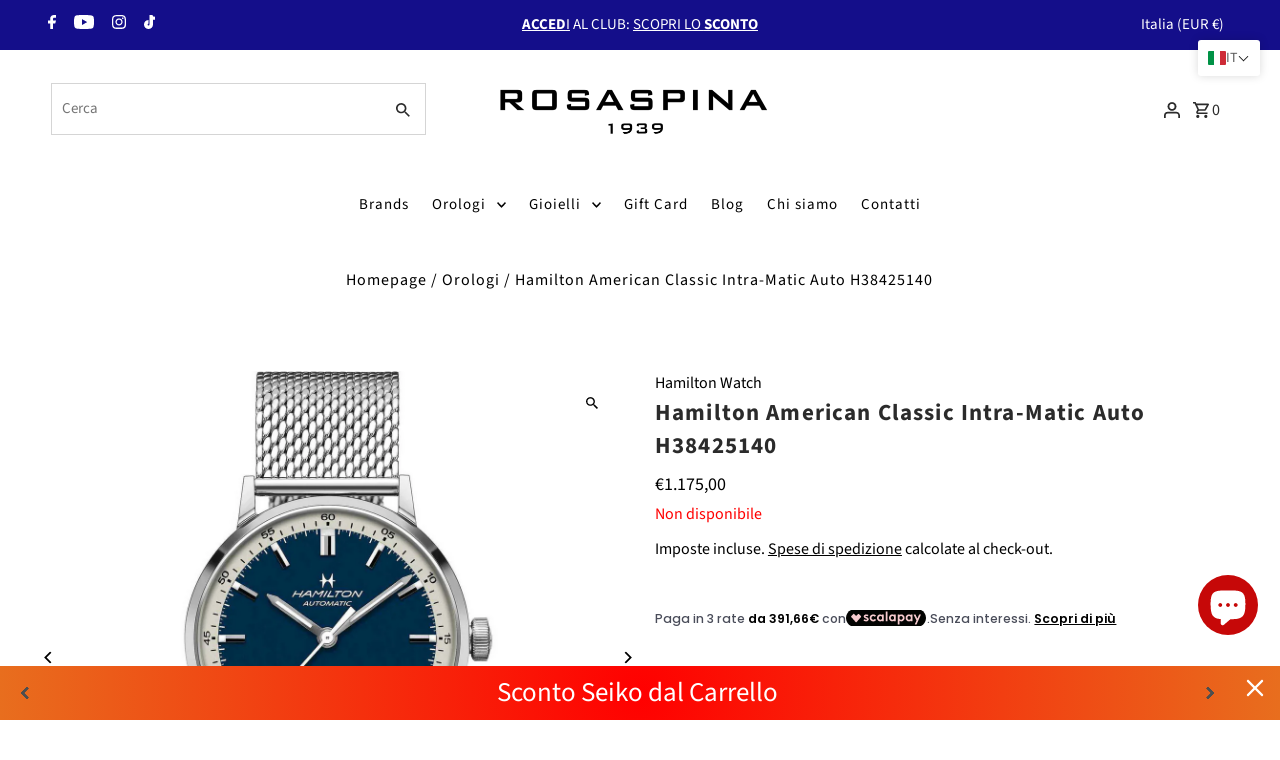

--- FILE ---
content_type: text/html; charset=utf-8
request_url: https://gioielleriarosaspina.shop/products/hamilton-american-classic-intra-matic-auto-h38425140
body_size: 63892
content:
<!DOCTYPE html>
<html class="no-js" lang="it">
<head>
	<!-- Added by AVADA SEO Suite -->
	

	<!-- /Added by AVADA SEO Suite -->
<!-- Google Tag Manager -->
<script>(function(w,d,s,l,i){w[l]=w[l]||[];w[l].push({'gtm.start':
new Date().getTime(),event:'gtm.js'});var f=d.getElementsByTagName(s)[0],
j=d.createElement(s),dl=l!='dataLayer'?'&l='+l:'';j.async=true;j.src=
'https://www.googletagmanager.com/gtm.js?id='+i+dl;f.parentNode.insertBefore(j,f);
})(window,document,'script','dataLayer','GTM-KB5JS6C');
</script>
<!-- End Google Tag Manager -->
  
  <meta charset="utf-8" />
  <meta name="viewport" content="width=device-width,initial-scale=1,minimum-scale=1">

  <!-- Establish early connection to external domains -->
  <link rel="preconnect" href="https://cdn.shopify.com" crossorigin>
  <link rel="preconnect" href="https://fonts.shopify.com" crossorigin>
  <link rel="preconnect" href="https://monorail-edge.shopifysvc.com">
  <link rel="preconnect" href="//ajax.googleapis.com" crossorigin /><!-- Preload onDomain stylesheets and script libraries -->
  <link rel="preload" href="//gioielleriarosaspina.shop/cdn/shop/t/12/assets/stylesheet.css?v=109193572339280246821764944155" as="style">
  <link rel="preload" as="font" href="//gioielleriarosaspina.shop/cdn/fonts/source_sans_pro/sourcesanspro_n4.50ae3e156aed9a794db7e94c4d00984c7b66616c.woff2" type="font/woff2" crossorigin>
  <link rel="preload" as="font" href="//gioielleriarosaspina.shop/cdn/fonts/source_sans_pro/sourcesanspro_n4.50ae3e156aed9a794db7e94c4d00984c7b66616c.woff2" type="font/woff2" crossorigin>
  <link rel="preload" as="font" href="//gioielleriarosaspina.shop/cdn/fonts/source_sans_pro/sourcesanspro_n7.41cbad1715ffa6489ec3aab1c16fda6d5bdf2235.woff2" type="font/woff2" crossorigin>
  <link rel="preload" href="//gioielleriarosaspina.shop/cdn/shop/t/12/assets/eventemitter3.min.js?v=27939738353326123541764856943" as="script"><link rel="preload" href="//gioielleriarosaspina.shop/cdn/shop/t/12/assets/vendor-video.js?v=112486824910932804751764856950" as="script"><link rel="preload" href="//gioielleriarosaspina.shop/cdn/shop/t/12/assets/theme.js?v=65478378116830320871764856949" as="script">

  <link rel="shortcut icon" href="//gioielleriarosaspina.shop/cdn/shop/files/Solo_R_Gioielleria_Rosaspina_Bergamo_f322e086-1118-4423-a03e-93c6dd8cee4c.png?crop=center&height=32&v=1739609633&width=32" type="image/png" />
  <link rel="canonical" href="https://gioielleriarosaspina.shop/products/hamilton-american-classic-intra-matic-auto-h38425140" /><title>Hamilton American Classic Intra-Matic Auto H38425140
 &ndash; Gioielleria Rosaspina</title>
  <meta name="description" content="Con uno straordinario quadrante bicolore, l’Intra-Matic Automatic presenta uno stile d’ispirazione vintage che lo rende la scelta giusta da indossare sia in ufficio sia per un weekend fuori porta. Animato dall’esclusivo movimento H-10, caratterizzato dalla lega anti-magnetica Nivachron, questo inconfondibile segnatempo" />

  
<meta property="og:image" content="http://gioielleriarosaspina.shop/cdn/shop/products/2575852537.jpg?v=1729944977&width=1024">
  <meta property="og:image:secure_url" content="https://gioielleriarosaspina.shop/cdn/shop/products/2575852537.jpg?v=1729944977&width=1024">
  <meta property="og:image:width" content="1920">
  <meta property="og:image:height" content="1920">
<meta property="og:site_name" content="Gioielleria Rosaspina">



  <meta name="twitter:card" content="summary">


  <meta name="twitter:site" content="@">



  <meta name="twitter:title" content="Hamilton American Classic Intra-Matic Auto H38425140">
  <meta name="twitter:description" content="Con uno straordinario quadrante bicolore, l’Intra-Matic Automatic presenta uno stile d’ispirazione vintage che lo rende la scelta giusta da indossare sia in ufficio sia per un weekend fuori porta. Ani">
  <meta name="twitter:image" content="https://gioielleriarosaspina.shop/cdn/shop/products/2575852537.jpg?v=1729944977&width=1024">
  <meta name="twitter:image:width" content="480">
  <meta name="twitter:image:height" content="480">


  
  <script type="application/ld+json">
   {
     "@context": "https://schema.org",
     "@type": "Product",
     "id": "hamilton-american-classic-intra-matic-auto-h38425140",
     "url": "//products/hamilton-american-classic-intra-matic-auto-h38425140",
     "image": "//gioielleriarosaspina.shop/cdn/shop/products/2575852537.jpg?v=1729944977&width=1024",
     "name": "Hamilton American Classic Intra-Matic Auto H38425140",
     "brand": {
        "@type": "Brand",
        "name": "Hamilton Watch"
      },
     "description": "Con uno straordinario quadrante bicolore, l’Intra-Matic Automatic presenta uno stile d’ispirazione vintage che lo rende la scelta giusta da indossare sia in ufficio sia per un weekend fuori porta. Animato dall’esclusivo movimento H-10, caratterizzato dalla lega anti-magnetica Nivachron, questo inconfondibile segnatempo da 40 mm è preciso, affidabile e ricco di personalità.
Carica automatica | 40mm | H38425140
 



OROLOGIO
Referenza : H38425140Calibro : H-10Collezione : American ClassicMovimento : Carica automaticaDimensioni della cassa : 40mmSpessore (mm) : 10.95Colore quadrante : BluMateriale della cassa : AcciaioVetro : ZaffiroLarghezza ansa : 20 mmRiserva di carica : 80 oreImpermeabilità : 5 bar (50m)Anti Reflection : Si


 


BRACCIALE/CINTURINO
Accessorio REF : H6053841041Tipo cinturino : AcciaioTipo di fibbia : Fibbia pieghevoleLarghezza fibbia : 20mm

 
H-10
Movimento a tre sfere con data e riserva di carica superiore di 80 ore, l&#39;H-10 presenta elaborati motivi colimaçon e perlati a contrasto per i modelli American Classic e superfici pulite per gli orologi da pilota.
","sku": "H38425140","gtin13": 7630458800711,"offers": [
       
       {
         "@type": "Offer",
         "price": "1.175,00",
         "priceCurrency": "EUR",
         "availability" : "http://schema.org/OutOfStock",
         "priceValidUntil": "2030-01-01",
         "url": "/products/hamilton-american-classic-intra-matic-auto-h38425140"
       }
       
    ]}
  </script>


  <style data-shopify>
:root {
    --main-family: "Source Sans Pro", sans-serif;
    --main-weight: 400;
    --main-style: normal;
    --nav-family: "Source Sans Pro", sans-serif;
    --nav-weight: 400;
    --nav-style: normal;
    --heading-family: "Source Sans Pro", sans-serif;
    --heading-weight: 700;
    --heading-style: normal;

    --announcement-size: 15px;
    --font-size: 16px;
    --h1-size: 23px;
    --h2-size: 20px;
    --h3-size: 18px;
    --h4-size: calc(var(--font-size) + 2px);
    --h5-size: calc(var(--font-size) + 1px);
    --nav-size: 15px;
    --border-weight: 1px;
    --top-bar-background: #140e8a;
    --top-bar-color: #ffffff;
    --social-links: #000000;
    --header-background: #ffffff;
    --cart-links: #2b2b2b;
    --header-float-color: #ffffff;
    --background: #ffffff;
    --heading-color: #2b2b2b;
    --hero-color: #ffffff;
    --text-color: #000000;
    --sale-color: #208646;
    --dotted-color: #d5d5d5;
    --button-color: #d5d5d5;
    --button-text: #262b2c;
    --button-hover: #313131;
    --button-text-hover: #ffffff;
    --secondary-button-color: #000000;
    --secondary-button-text: #ffffff;
    --navigation: #ffffff;
    --nav-color: #000000;
    --nav-hover-color: #ffffff;
    --nav-hover-link-color: #000000;
    --new-background: #140e8a;
    --new-text: #ffffff;
    --sale-background: #208646;
    --sale-text: #ffffff;
    --soldout-background: #c60808;
    --soldout-text: #ffffff;
    --footer-background: #140e8a;
    --footer-color: #ffffff;
    --footer-border: #ffffff;
    --error-msg-dark: #e81000;
    --error-msg-light: #ffeae8;
    --success-msg-dark: #007f5f;
    --success-msg-light: #e5fff8;
    --free-shipping-bg: #313131;
    --free-shipping-text: #fff;
    --error-color: #c60808;
    --error-color-light: #fdd0d0;
    --keyboard-focus-color: #140e8a;
    --keyboard-focus-border-style: dashed;
    --keyboard-focus-border-weight: 1;
    --icon-border-color: #e6e6e6;
    --thumbnail-slider-outline-color: #666666;
    --price-unit-price-color: #999999;
    --select-arrow-bg: url(//gioielleriarosaspina.shop/cdn/shop/t/12/assets/select-arrow.png?v=112595941721225094991764856945);
    --product-info-align: left;
    --color-filter-size: 18px;
    --color-body-text: var(--text-color);
    --color-body: var(--background);
    --color-bg: var(--background);
    --disabled-text: #808080;
    --section-padding: 55px;
    --button-border-radius: 0px;

    --star-active: rgb(0, 0, 0);
    --star-inactive: rgb(204, 204, 204);

    --section-background: #ffffff;
    --section-overlay-color: 0, 0, 0;
    --section-overlay-opacity: 0;
    --section-button-size: 16px;

    --age-text-color: #262b2c;
    --age-bg-color: #faf4e8;


  }
  @media (max-width: 740px) {
    :root {
      --font-size: calc(16px - (16px * 0.15));
      --nav-size: calc(15px - (15px * 0.15));
      --h1-size: calc(23px - (23px * 0.15));
      --h2-size: calc(20px - (20px * 0.15));
      --h3-size: calc(18px - (18px * 0.15));
    }
  }
</style>


  <link rel="stylesheet" href="//gioielleriarosaspina.shop/cdn/shop/t/12/assets/stylesheet.css?v=109193572339280246821764944155" type="text/css">

  <style>
  @font-face {
  font-family: "Source Sans Pro";
  font-weight: 400;
  font-style: normal;
  font-display: swap;
  src: url("//gioielleriarosaspina.shop/cdn/fonts/source_sans_pro/sourcesanspro_n4.50ae3e156aed9a794db7e94c4d00984c7b66616c.woff2") format("woff2"),
       url("//gioielleriarosaspina.shop/cdn/fonts/source_sans_pro/sourcesanspro_n4.d1662e048bd96ae7123e46600ff9744c0d84502d.woff") format("woff");
}

  @font-face {
  font-family: "Source Sans Pro";
  font-weight: 400;
  font-style: normal;
  font-display: swap;
  src: url("//gioielleriarosaspina.shop/cdn/fonts/source_sans_pro/sourcesanspro_n4.50ae3e156aed9a794db7e94c4d00984c7b66616c.woff2") format("woff2"),
       url("//gioielleriarosaspina.shop/cdn/fonts/source_sans_pro/sourcesanspro_n4.d1662e048bd96ae7123e46600ff9744c0d84502d.woff") format("woff");
}

  @font-face {
  font-family: "Source Sans Pro";
  font-weight: 700;
  font-style: normal;
  font-display: swap;
  src: url("//gioielleriarosaspina.shop/cdn/fonts/source_sans_pro/sourcesanspro_n7.41cbad1715ffa6489ec3aab1c16fda6d5bdf2235.woff2") format("woff2"),
       url("//gioielleriarosaspina.shop/cdn/fonts/source_sans_pro/sourcesanspro_n7.01173495588557d2be0eb2bb2ecdf8e4f01cf917.woff") format("woff");
}

  @font-face {
  font-family: "Source Sans Pro";
  font-weight: 700;
  font-style: normal;
  font-display: swap;
  src: url("//gioielleriarosaspina.shop/cdn/fonts/source_sans_pro/sourcesanspro_n7.41cbad1715ffa6489ec3aab1c16fda6d5bdf2235.woff2") format("woff2"),
       url("//gioielleriarosaspina.shop/cdn/fonts/source_sans_pro/sourcesanspro_n7.01173495588557d2be0eb2bb2ecdf8e4f01cf917.woff") format("woff");
}

  @font-face {
  font-family: "Source Sans Pro";
  font-weight: 400;
  font-style: italic;
  font-display: swap;
  src: url("//gioielleriarosaspina.shop/cdn/fonts/source_sans_pro/sourcesanspro_i4.130f29b9baa0095b80aea9236ca9ef6ab0069c67.woff2") format("woff2"),
       url("//gioielleriarosaspina.shop/cdn/fonts/source_sans_pro/sourcesanspro_i4.6146c8c8ae7b8853ccbbc8b859fcf805016ee743.woff") format("woff");
}

  @font-face {
  font-family: "Source Sans Pro";
  font-weight: 700;
  font-style: italic;
  font-display: swap;
  src: url("//gioielleriarosaspina.shop/cdn/fonts/source_sans_pro/sourcesanspro_i7.98bb15b3a23880a6e1d86ade6dbb197526ff768d.woff2") format("woff2"),
       url("//gioielleriarosaspina.shop/cdn/fonts/source_sans_pro/sourcesanspro_i7.6274cea5e22a575d33653322a4399caadffb1338.woff") format("woff");
}

  </style>

  <script>window.performance && window.performance.mark && window.performance.mark('shopify.content_for_header.start');</script><meta name="google-site-verification" content="1YZs5koOIw7323JRXhr1Ri8GXkk0U0x7VF15y1aA6-8">
<meta name="facebook-domain-verification" content="phg1hdbr9khvp1jgxwk382ay7wl6wm">
<meta id="shopify-digital-wallet" name="shopify-digital-wallet" content="/74785816860/digital_wallets/dialog">
<meta name="shopify-checkout-api-token" content="5316c00ad9c20e0a14e3c1c20f338dd2">
<meta id="in-context-paypal-metadata" data-shop-id="74785816860" data-venmo-supported="false" data-environment="production" data-locale="it_IT" data-paypal-v4="true" data-currency="EUR">
<link rel="alternate" hreflang="x-default" href="https://gioielleriarosaspina.shop/products/hamilton-american-classic-intra-matic-auto-h38425140">
<link rel="alternate" hreflang="it" href="https://gioielleriarosaspina.shop/products/hamilton-american-classic-intra-matic-auto-h38425140">
<link rel="alternate" hreflang="fr" href="https://gioielleriarosaspina.shop/fr/products/hamilton-american-classic-intra-matic-auto-h38425140">
<link rel="alternate" hreflang="de" href="https://gioielleriarosaspina.shop/de/products/hamilton-american-classic-intra-matic-auto-h38425140">
<link rel="alternate" hreflang="en" href="https://gioielleriarosaspina.shop/en/products/hamilton-american-classic-intra-matic-auto-h38425140">
<link rel="alternate" hreflang="es" href="https://gioielleriarosaspina.shop/es/products/hamilton-american-classic-intra-matic-auto-h38425140">
<link rel="alternate" type="application/json+oembed" href="https://gioielleriarosaspina.shop/products/hamilton-american-classic-intra-matic-auto-h38425140.oembed">
<script async="async" src="/checkouts/internal/preloads.js?locale=it-IT"></script>
<link rel="preconnect" href="https://shop.app" crossorigin="anonymous">
<script async="async" src="https://shop.app/checkouts/internal/preloads.js?locale=it-IT&shop_id=74785816860" crossorigin="anonymous"></script>
<script id="apple-pay-shop-capabilities" type="application/json">{"shopId":74785816860,"countryCode":"IT","currencyCode":"EUR","merchantCapabilities":["supports3DS"],"merchantId":"gid:\/\/shopify\/Shop\/74785816860","merchantName":"Gioielleria Rosaspina","requiredBillingContactFields":["postalAddress","email","phone"],"requiredShippingContactFields":["postalAddress","email","phone"],"shippingType":"shipping","supportedNetworks":["visa","maestro","masterCard","amex"],"total":{"type":"pending","label":"Gioielleria Rosaspina","amount":"1.00"},"shopifyPaymentsEnabled":true,"supportsSubscriptions":true}</script>
<script id="shopify-features" type="application/json">{"accessToken":"5316c00ad9c20e0a14e3c1c20f338dd2","betas":["rich-media-storefront-analytics"],"domain":"gioielleriarosaspina.shop","predictiveSearch":true,"shopId":74785816860,"locale":"it"}</script>
<script>var Shopify = Shopify || {};
Shopify.shop = "gioielleria-rosaspina.myshopify.com";
Shopify.locale = "it";
Shopify.currency = {"active":"EUR","rate":"1.0"};
Shopify.country = "IT";
Shopify.theme = {"name":"Fashionopolism - SE - 04 Dec '25","id":186914865529,"schema_name":"Fashionopolism","schema_version":"9.1.0","theme_store_id":141,"role":"main"};
Shopify.theme.handle = "null";
Shopify.theme.style = {"id":null,"handle":null};
Shopify.cdnHost = "gioielleriarosaspina.shop/cdn";
Shopify.routes = Shopify.routes || {};
Shopify.routes.root = "/";</script>
<script type="module">!function(o){(o.Shopify=o.Shopify||{}).modules=!0}(window);</script>
<script>!function(o){function n(){var o=[];function n(){o.push(Array.prototype.slice.apply(arguments))}return n.q=o,n}var t=o.Shopify=o.Shopify||{};t.loadFeatures=n(),t.autoloadFeatures=n()}(window);</script>
<script>
  window.ShopifyPay = window.ShopifyPay || {};
  window.ShopifyPay.apiHost = "shop.app\/pay";
  window.ShopifyPay.redirectState = null;
</script>
<script id="shop-js-analytics" type="application/json">{"pageType":"product"}</script>
<script defer="defer" async type="module" src="//gioielleriarosaspina.shop/cdn/shopifycloud/shop-js/modules/v2/client.init-shop-cart-sync_dvfQaB1V.it.esm.js"></script>
<script defer="defer" async type="module" src="//gioielleriarosaspina.shop/cdn/shopifycloud/shop-js/modules/v2/chunk.common_BW-OJwDu.esm.js"></script>
<script defer="defer" async type="module" src="//gioielleriarosaspina.shop/cdn/shopifycloud/shop-js/modules/v2/chunk.modal_CX4jaIRf.esm.js"></script>
<script type="module">
  await import("//gioielleriarosaspina.shop/cdn/shopifycloud/shop-js/modules/v2/client.init-shop-cart-sync_dvfQaB1V.it.esm.js");
await import("//gioielleriarosaspina.shop/cdn/shopifycloud/shop-js/modules/v2/chunk.common_BW-OJwDu.esm.js");
await import("//gioielleriarosaspina.shop/cdn/shopifycloud/shop-js/modules/v2/chunk.modal_CX4jaIRf.esm.js");

  window.Shopify.SignInWithShop?.initShopCartSync?.({"fedCMEnabled":true,"windoidEnabled":true});

</script>
<script>
  window.Shopify = window.Shopify || {};
  if (!window.Shopify.featureAssets) window.Shopify.featureAssets = {};
  window.Shopify.featureAssets['shop-js'] = {"shop-cart-sync":["modules/v2/client.shop-cart-sync_CGEUFKvL.it.esm.js","modules/v2/chunk.common_BW-OJwDu.esm.js","modules/v2/chunk.modal_CX4jaIRf.esm.js"],"init-fed-cm":["modules/v2/client.init-fed-cm_Q280f13X.it.esm.js","modules/v2/chunk.common_BW-OJwDu.esm.js","modules/v2/chunk.modal_CX4jaIRf.esm.js"],"shop-cash-offers":["modules/v2/client.shop-cash-offers_DoRGZwcj.it.esm.js","modules/v2/chunk.common_BW-OJwDu.esm.js","modules/v2/chunk.modal_CX4jaIRf.esm.js"],"shop-login-button":["modules/v2/client.shop-login-button_DMM6ww0E.it.esm.js","modules/v2/chunk.common_BW-OJwDu.esm.js","modules/v2/chunk.modal_CX4jaIRf.esm.js"],"pay-button":["modules/v2/client.pay-button_B6q2F277.it.esm.js","modules/v2/chunk.common_BW-OJwDu.esm.js","modules/v2/chunk.modal_CX4jaIRf.esm.js"],"shop-button":["modules/v2/client.shop-button_COUnjhWS.it.esm.js","modules/v2/chunk.common_BW-OJwDu.esm.js","modules/v2/chunk.modal_CX4jaIRf.esm.js"],"avatar":["modules/v2/client.avatar_BTnouDA3.it.esm.js"],"init-windoid":["modules/v2/client.init-windoid_CrSLay9H.it.esm.js","modules/v2/chunk.common_BW-OJwDu.esm.js","modules/v2/chunk.modal_CX4jaIRf.esm.js"],"init-shop-for-new-customer-accounts":["modules/v2/client.init-shop-for-new-customer-accounts_BGmSGr-t.it.esm.js","modules/v2/client.shop-login-button_DMM6ww0E.it.esm.js","modules/v2/chunk.common_BW-OJwDu.esm.js","modules/v2/chunk.modal_CX4jaIRf.esm.js"],"init-shop-email-lookup-coordinator":["modules/v2/client.init-shop-email-lookup-coordinator_BMjbsTlQ.it.esm.js","modules/v2/chunk.common_BW-OJwDu.esm.js","modules/v2/chunk.modal_CX4jaIRf.esm.js"],"init-shop-cart-sync":["modules/v2/client.init-shop-cart-sync_dvfQaB1V.it.esm.js","modules/v2/chunk.common_BW-OJwDu.esm.js","modules/v2/chunk.modal_CX4jaIRf.esm.js"],"shop-toast-manager":["modules/v2/client.shop-toast-manager_C1IUOXW7.it.esm.js","modules/v2/chunk.common_BW-OJwDu.esm.js","modules/v2/chunk.modal_CX4jaIRf.esm.js"],"init-customer-accounts":["modules/v2/client.init-customer-accounts_DyWT7tGr.it.esm.js","modules/v2/client.shop-login-button_DMM6ww0E.it.esm.js","modules/v2/chunk.common_BW-OJwDu.esm.js","modules/v2/chunk.modal_CX4jaIRf.esm.js"],"init-customer-accounts-sign-up":["modules/v2/client.init-customer-accounts-sign-up_DR74S9QP.it.esm.js","modules/v2/client.shop-login-button_DMM6ww0E.it.esm.js","modules/v2/chunk.common_BW-OJwDu.esm.js","modules/v2/chunk.modal_CX4jaIRf.esm.js"],"shop-follow-button":["modules/v2/client.shop-follow-button_C7goD_zf.it.esm.js","modules/v2/chunk.common_BW-OJwDu.esm.js","modules/v2/chunk.modal_CX4jaIRf.esm.js"],"checkout-modal":["modules/v2/client.checkout-modal_Cy_s3Hxe.it.esm.js","modules/v2/chunk.common_BW-OJwDu.esm.js","modules/v2/chunk.modal_CX4jaIRf.esm.js"],"shop-login":["modules/v2/client.shop-login_ByWJfYRH.it.esm.js","modules/v2/chunk.common_BW-OJwDu.esm.js","modules/v2/chunk.modal_CX4jaIRf.esm.js"],"lead-capture":["modules/v2/client.lead-capture_B-cWF8Yd.it.esm.js","modules/v2/chunk.common_BW-OJwDu.esm.js","modules/v2/chunk.modal_CX4jaIRf.esm.js"],"payment-terms":["modules/v2/client.payment-terms_B2vYrkY2.it.esm.js","modules/v2/chunk.common_BW-OJwDu.esm.js","modules/v2/chunk.modal_CX4jaIRf.esm.js"]};
</script>
<script>(function() {
  var isLoaded = false;
  function asyncLoad() {
    if (isLoaded) return;
    isLoaded = true;
    var urls = ["https:\/\/storage.nfcube.com\/instafeed-bf066e7e9bdb5513bfacf1023c376db6.js?shop=gioielleria-rosaspina.myshopify.com","https:\/\/gtm-app.webgarh.net\/js\/gtm.js?shop=gioielleria-rosaspina.myshopify.com"];
    for (var i = 0; i < urls.length; i++) {
      var s = document.createElement('script');
      s.type = 'text/javascript';
      s.async = true;
      s.src = urls[i];
      var x = document.getElementsByTagName('script')[0];
      x.parentNode.insertBefore(s, x);
    }
  };
  if(window.attachEvent) {
    window.attachEvent('onload', asyncLoad);
  } else {
    window.addEventListener('load', asyncLoad, false);
  }
})();</script>
<script id="__st">var __st={"a":74785816860,"offset":3600,"reqid":"873f8d48-97ce-4cc3-9e6a-39d1534aca81-1769041967","pageurl":"gioielleriarosaspina.shop\/products\/hamilton-american-classic-intra-matic-auto-h38425140","u":"d5b3e9c02b06","p":"product","rtyp":"product","rid":8446496014620};</script>
<script>window.ShopifyPaypalV4VisibilityTracking = true;</script>
<script id="captcha-bootstrap">!function(){'use strict';const t='contact',e='account',n='new_comment',o=[[t,t],['blogs',n],['comments',n],[t,'customer']],c=[[e,'customer_login'],[e,'guest_login'],[e,'recover_customer_password'],[e,'create_customer']],r=t=>t.map((([t,e])=>`form[action*='/${t}']:not([data-nocaptcha='true']) input[name='form_type'][value='${e}']`)).join(','),a=t=>()=>t?[...document.querySelectorAll(t)].map((t=>t.form)):[];function s(){const t=[...o],e=r(t);return a(e)}const i='password',u='form_key',d=['recaptcha-v3-token','g-recaptcha-response','h-captcha-response',i],f=()=>{try{return window.sessionStorage}catch{return}},m='__shopify_v',_=t=>t.elements[u];function p(t,e,n=!1){try{const o=window.sessionStorage,c=JSON.parse(o.getItem(e)),{data:r}=function(t){const{data:e,action:n}=t;return t[m]||n?{data:e,action:n}:{data:t,action:n}}(c);for(const[e,n]of Object.entries(r))t.elements[e]&&(t.elements[e].value=n);n&&o.removeItem(e)}catch(o){console.error('form repopulation failed',{error:o})}}const l='form_type',E='cptcha';function T(t){t.dataset[E]=!0}const w=window,h=w.document,L='Shopify',v='ce_forms',y='captcha';let A=!1;((t,e)=>{const n=(g='f06e6c50-85a8-45c8-87d0-21a2b65856fe',I='https://cdn.shopify.com/shopifycloud/storefront-forms-hcaptcha/ce_storefront_forms_captcha_hcaptcha.v1.5.2.iife.js',D={infoText:'Protetto da hCaptcha',privacyText:'Privacy',termsText:'Termini'},(t,e,n)=>{const o=w[L][v],c=o.bindForm;if(c)return c(t,g,e,D).then(n);var r;o.q.push([[t,g,e,D],n]),r=I,A||(h.body.append(Object.assign(h.createElement('script'),{id:'captcha-provider',async:!0,src:r})),A=!0)});var g,I,D;w[L]=w[L]||{},w[L][v]=w[L][v]||{},w[L][v].q=[],w[L][y]=w[L][y]||{},w[L][y].protect=function(t,e){n(t,void 0,e),T(t)},Object.freeze(w[L][y]),function(t,e,n,w,h,L){const[v,y,A,g]=function(t,e,n){const i=e?o:[],u=t?c:[],d=[...i,...u],f=r(d),m=r(i),_=r(d.filter((([t,e])=>n.includes(e))));return[a(f),a(m),a(_),s()]}(w,h,L),I=t=>{const e=t.target;return e instanceof HTMLFormElement?e:e&&e.form},D=t=>v().includes(t);t.addEventListener('submit',(t=>{const e=I(t);if(!e)return;const n=D(e)&&!e.dataset.hcaptchaBound&&!e.dataset.recaptchaBound,o=_(e),c=g().includes(e)&&(!o||!o.value);(n||c)&&t.preventDefault(),c&&!n&&(function(t){try{if(!f())return;!function(t){const e=f();if(!e)return;const n=_(t);if(!n)return;const o=n.value;o&&e.removeItem(o)}(t);const e=Array.from(Array(32),(()=>Math.random().toString(36)[2])).join('');!function(t,e){_(t)||t.append(Object.assign(document.createElement('input'),{type:'hidden',name:u})),t.elements[u].value=e}(t,e),function(t,e){const n=f();if(!n)return;const o=[...t.querySelectorAll(`input[type='${i}']`)].map((({name:t})=>t)),c=[...d,...o],r={};for(const[a,s]of new FormData(t).entries())c.includes(a)||(r[a]=s);n.setItem(e,JSON.stringify({[m]:1,action:t.action,data:r}))}(t,e)}catch(e){console.error('failed to persist form',e)}}(e),e.submit())}));const S=(t,e)=>{t&&!t.dataset[E]&&(n(t,e.some((e=>e===t))),T(t))};for(const o of['focusin','change'])t.addEventListener(o,(t=>{const e=I(t);D(e)&&S(e,y())}));const B=e.get('form_key'),M=e.get(l),P=B&&M;t.addEventListener('DOMContentLoaded',(()=>{const t=y();if(P)for(const e of t)e.elements[l].value===M&&p(e,B);[...new Set([...A(),...v().filter((t=>'true'===t.dataset.shopifyCaptcha))])].forEach((e=>S(e,t)))}))}(h,new URLSearchParams(w.location.search),n,t,e,['guest_login'])})(!0,!0)}();</script>
<script integrity="sha256-4kQ18oKyAcykRKYeNunJcIwy7WH5gtpwJnB7kiuLZ1E=" data-source-attribution="shopify.loadfeatures" defer="defer" src="//gioielleriarosaspina.shop/cdn/shopifycloud/storefront/assets/storefront/load_feature-a0a9edcb.js" crossorigin="anonymous"></script>
<script crossorigin="anonymous" defer="defer" src="//gioielleriarosaspina.shop/cdn/shopifycloud/storefront/assets/shopify_pay/storefront-65b4c6d7.js?v=20250812"></script>
<script data-source-attribution="shopify.dynamic_checkout.dynamic.init">var Shopify=Shopify||{};Shopify.PaymentButton=Shopify.PaymentButton||{isStorefrontPortableWallets:!0,init:function(){window.Shopify.PaymentButton.init=function(){};var t=document.createElement("script");t.src="https://gioielleriarosaspina.shop/cdn/shopifycloud/portable-wallets/latest/portable-wallets.it.js",t.type="module",document.head.appendChild(t)}};
</script>
<script data-source-attribution="shopify.dynamic_checkout.buyer_consent">
  function portableWalletsHideBuyerConsent(e){var t=document.getElementById("shopify-buyer-consent"),n=document.getElementById("shopify-subscription-policy-button");t&&n&&(t.classList.add("hidden"),t.setAttribute("aria-hidden","true"),n.removeEventListener("click",e))}function portableWalletsShowBuyerConsent(e){var t=document.getElementById("shopify-buyer-consent"),n=document.getElementById("shopify-subscription-policy-button");t&&n&&(t.classList.remove("hidden"),t.removeAttribute("aria-hidden"),n.addEventListener("click",e))}window.Shopify?.PaymentButton&&(window.Shopify.PaymentButton.hideBuyerConsent=portableWalletsHideBuyerConsent,window.Shopify.PaymentButton.showBuyerConsent=portableWalletsShowBuyerConsent);
</script>
<script>
  function portableWalletsCleanup(e){e&&e.src&&console.error("Failed to load portable wallets script "+e.src);var t=document.querySelectorAll("shopify-accelerated-checkout .shopify-payment-button__skeleton, shopify-accelerated-checkout-cart .wallet-cart-button__skeleton"),e=document.getElementById("shopify-buyer-consent");for(let e=0;e<t.length;e++)t[e].remove();e&&e.remove()}function portableWalletsNotLoadedAsModule(e){e instanceof ErrorEvent&&"string"==typeof e.message&&e.message.includes("import.meta")&&"string"==typeof e.filename&&e.filename.includes("portable-wallets")&&(window.removeEventListener("error",portableWalletsNotLoadedAsModule),window.Shopify.PaymentButton.failedToLoad=e,"loading"===document.readyState?document.addEventListener("DOMContentLoaded",window.Shopify.PaymentButton.init):window.Shopify.PaymentButton.init())}window.addEventListener("error",portableWalletsNotLoadedAsModule);
</script>

<script type="module" src="https://gioielleriarosaspina.shop/cdn/shopifycloud/portable-wallets/latest/portable-wallets.it.js" onError="portableWalletsCleanup(this)" crossorigin="anonymous"></script>
<script nomodule>
  document.addEventListener("DOMContentLoaded", portableWalletsCleanup);
</script>

<script id='scb4127' type='text/javascript' async='' src='https://gioielleriarosaspina.shop/cdn/shopifycloud/privacy-banner/storefront-banner.js'></script><link id="shopify-accelerated-checkout-styles" rel="stylesheet" media="screen" href="https://gioielleriarosaspina.shop/cdn/shopifycloud/portable-wallets/latest/accelerated-checkout-backwards-compat.css" crossorigin="anonymous">
<style id="shopify-accelerated-checkout-cart">
        #shopify-buyer-consent {
  margin-top: 1em;
  display: inline-block;
  width: 100%;
}

#shopify-buyer-consent.hidden {
  display: none;
}

#shopify-subscription-policy-button {
  background: none;
  border: none;
  padding: 0;
  text-decoration: underline;
  font-size: inherit;
  cursor: pointer;
}

#shopify-subscription-policy-button::before {
  box-shadow: none;
}

      </style>

<script>window.performance && window.performance.mark && window.performance.mark('shopify.content_for_header.end');</script>

<!-- BEGIN app block: shopify://apps/simprosys-google-shopping-feed/blocks/core_settings_block/1f0b859e-9fa6-4007-97e8-4513aff5ff3b --><!-- BEGIN: GSF App Core Tags & Scripts by Simprosys Google Shopping Feed -->









<!-- END: GSF App Core Tags & Scripts by Simprosys Google Shopping Feed -->
<!-- END app block --><!-- BEGIN app block: shopify://apps/sami-wholesale/blocks/app-embed-block/799b9db0-2c2b-4b20-8675-98acd123fbb2 --><style>.samita-ws-loading [samitaWS-cart-item-key],.samita-ws-loading [samitaWS-product-id],.samita-ws-loading [samitaWS-variant-id],.samita-ws-loading [samitaWS-cart-total-price],.samita-ws-loading [samitaWS-cart-total-discount],.samita-ws-loading [data-cart-item-regular-price],.samita-ws-loading [samitaWS-ajax-cart-subtotal],.samita-ws-loading [data-cart-subtotal],.samita-ws-loading [samitaws-product-price]{visibility:hidden;opacity:0}[samitaws-product-main-price="true"] [samitaws-product-price]{visibility:hidden;opacity:0}.samitaWS-original-checkout-button,.samitaWS-original-atc-button{visibility:hidden;opacity:0;display:none!important}.samita-ws-loading .shopify-payment-button .shopify-payment-button__button--unbranded{visibility:hidden;opacity:0;display:none!important}</style><script type="text/javascript">
    document.getElementsByTagName('html')[0].classList.add('samita-ws-loading', 'samita-ws-enable');
    window.addEventListener("samitaWSRenderWholesaleCompleted", function(e){
        document.getElementsByTagName('html')[0].classList.remove('samita-ws-loading');
    });
    var samitaWSRgFormRecaptchaInit = function(){};
    var samitaWholesaleRecaptchaInit = function(){};
    
    window.Samita = window.Samita || {};
    window.Samita.Wholesale = window.Samita.Wholesale || {};Samita.Wholesale.shop = {
            url: 'gioielleria-rosaspina.myshopify.com',
            app_url: 'https://wholesale.samita.io',
            api_url: '/apps/sami-wholesale',
            storefront_access_token: 'ee8e238cf34fba6d14d9285dfee516c3',
            definition: {"shop":true,"theme":"theme_186914865529","themeInfo":"themeInfo_186914865529"},
            configuration: {
                money_format: "€{{amount_with_comma_separator}}"
            }
        };Samita.Wholesale.themeInfo = 'themeInfo_186914865529';
        Samita.Wholesale.theme = 'theme_186914865529';Samita.Wholesale.shop.locale = (typeof Shopify!= "undefined" && Shopify?.locale) ? Shopify?.locale : "it";
    Samita.Wholesale.shop.market = { handle: "it" };
    
    Samita.Wholesale.wholesalePricing = [];Samita.Wholesale.wholesalePricing[55045] = {"55045":{"id":55045,"configs":{"discount_group":{"type":"percent","value":20},"discount_for_variants":[]},"product_configs":{"apply_product":{"type":"collections","manual":{"apply_for_variants":false,"ids":[],"variants":[],"tags":[]},"collections":{"ids":[443921760540]}}},"customer_configs":{"apply_customer":{"type":"logged","tags":[]}}}}[55045];Samita.Wholesale.wholesalePricing[20843] = {"20843":{"id":20843,"configs":{"discount_group":{"type":"percent","value":5},"discount_for_variants":[]},"product_configs":{"apply_product":{"type":"product-tags","manual":{"apply_for_variants":false,"ids":[],"variants":[],"tags":["5"]},"collections":{"ids":[]}}},"customer_configs":{"apply_customer":{"type":"logged","tags":[]}}}}[20843];Samita.Wholesale.wholesalePricing[18200] = {"18200":{"id":18200,"configs":{"discount_group":{"type":"percent","value":10},"discount_for_variants":[]},"product_configs":{"apply_product":{"type":"product-tags","manual":{"apply_for_variants":false,"ids":[],"variants":[],"tags":["10"]},"collections":{"ids":[]}}},"customer_configs":{"apply_customer":{"type":"logged","tags":[]}}}}[18200];Samita.Wholesale.wholesalePricing[18020] = {"18020":{"id":18020,"configs":{"discount_group":{"type":"percent","value":15},"discount_for_variants":[]},"product_configs":{"apply_product":{"type":"product-tags","manual":{"apply_for_variants":false,"ids":[],"variants":[],"tags":["15"]},"collections":{"ids":[]}}},"customer_configs":{"apply_customer":{"type":"logged","tags":[]}}}}[18020];Samita.Wholesale.wholesalePricing[18018] = {"18018":{"id":18018,"configs":{"discount_group":{"type":"percent","value":25},"discount_for_variants":[]},"product_configs":{"apply_product":{"type":"product-tags","manual":{"apply_for_variants":false,"ids":[],"variants":[],"tags":["25"]},"collections":{"ids":[]}}},"customer_configs":{"apply_customer":{"type":"logged","tags":[]}}}}[18018];Samita.Wholesale.wholesalePricing[18017] = {"18017":{"id":18017,"configs":{"discount_group":{"type":"percent","value":20},"discount_for_variants":[]},"product_configs":{"apply_product":{"type":"product-tags","manual":{"apply_for_variants":false,"ids":[],"variants":[],"tags":["20"]},"collections":{"ids":[]}}},"customer_configs":{"apply_customer":{"type":"logged","tags":[]}}}}[18017];Samita.Wholesale.volumePricing = [];Samita.Wholesale.registrationForms = [];Samita.Wholesale.quickOrderForms = [];Samita.Wholesale.orderLimit = [];Samita.Wholesale.extraFee = [];Samita.Wholesale.shippingRate = [];Samita.Wholesale.paymentTerm = {};Samita.Wholesale.taxExempt = {};Samita.Wholesale.taxDisplay = {};Samita.Wholesale.taxOverride = [];Samita.Wholesale.shippingRateMetafields = null;
    Samita.Wholesale.linklists = "";
    Samita.Wholesale.canonical_url = "https:\/\/gioielleriarosaspina.shop\/products\/hamilton-american-classic-intra-matic-auto-h38425140";
    Samita.Wholesale.url = window.Samita.Wholesale.shop.app_url;
    Samita.Wholesale.apiUrl = ((typeof Shopify!= "undefined" && Shopify?.routes?.root) ? Shopify.routes.root.replace(/\/$/, '') : '') + (window.Samita.Wholesale.shop?.api_url || '');
    Samita.Wholesale.themeOs20 = true;
    Samita.Wholesale.__webpack_public_path__ = "https://cdn.shopify.com/extensions/019bdfef-7d59-78f3-9527-8252943195b0/frontend-601/assets/";
    Samita.Wholesale.products = Samita.Wholesale.products || [];Samita.Wholesale.cart = {"note":null,"attributes":{},"original_total_price":0,"total_price":0,"total_discount":0,"total_weight":0.0,"item_count":0,"items":[],"requires_shipping":false,"currency":"EUR","items_subtotal_price":0,"cart_level_discount_applications":[],"checkout_charge_amount":0};Samita.Wholesale.page = {
        title : document.title.replaceAll('"', "'"),
        href : window.location.href,
        type: "product",
        handle: ""
    };Samita.Wholesale.product={"id":8446496014620,"title":"Hamilton American Classic Intra-Matic Auto H38425140","handle":"hamilton-american-classic-intra-matic-auto-h38425140","description":"\u003cp\u003eCon uno straordinario quadrante bicolore, l’Intra-Matic Automatic presenta uno stile d’ispirazione vintage che lo rende la scelta giusta da indossare sia in ufficio sia per un weekend fuori porta. Animato dall’esclusivo movimento H-10, caratterizzato dalla lega anti-magnetica Nivachron, questo inconfondibile segnatempo da 40 mm è preciso, affidabile e ricco di personalità.\u003c\/p\u003e\n\u003cp\u003e\u003cstrong\u003eCarica automatica | 40mm | H38425140\u003c\/strong\u003e\u003c\/p\u003e\n\u003cp\u003e \u003c\/p\u003e\n\u003cul\u003e\u003c\/ul\u003e\n\u003cul class=\"row no-margin no-style-ul\"\u003e\n\u003cli class=\"col col-1-2-m watch\"\u003e\n\u003ch4 aria-level=\"2\"\u003eOROLOGIO\u003c\/h4\u003e\nReferenza : H38425140\u003cbr\u003eCalibro : H-10\u003cbr\u003eCollezione : American Classic\u003cbr\u003eMovimento : Carica automatica\u003cbr\u003eDimensioni della cassa : 40mm\u003cbr\u003eSpessore (mm) : 10.95\u003cbr\u003eColore quadrante : Blu\u003cbr\u003eMateriale della cassa : Acciaio\u003cbr\u003eVetro : Zaffiro\u003cbr\u003eLarghezza ansa : 20 mm\u003cbr\u003eRiserva di carica : 80 ore\u003cbr\u003eImpermeabilità : 5 bar (50m)\u003cbr\u003eAnti Reflection : Si\u003cbr\u003e\n\u003c\/li\u003e\n\u003c\/ul\u003e\n\u003cp\u003e \u003c\/p\u003e\n\u003cul class=\"row no-margin no-style-ul\"\u003e\n\u003cli class=\"col col-1-2-m strap\"\u003e\n\u003ch4 aria-level=\"2\"\u003eBRACCIALE\/CINTURINO\u003c\/h4\u003e\nAccessorio REF : H6053841041\u003cbr\u003eTipo cinturino : Acciaio\u003cbr\u003eTipo di fibbia : Fibbia pieghevole\u003cbr\u003eLarghezza fibbia : 20mm\u003c\/li\u003e\n\u003c\/ul\u003e\n\u003cp\u003e \u003c\/p\u003e\n\u003ch4\u003eH-10\u003c\/h4\u003e\n\u003cp\u003eMovimento a tre sfere con data e riserva di carica superiore di 80 ore, l'H-10 presenta elaborati motivi colimaçon e perlati a contrasto per i modelli American Classic e superfici pulite per gli orologi da pilota.\u003c\/p\u003e\n\u003cp\u003e\u003cbr\u003e\u003c\/p\u003e","published_at":"2023-07-19T14:12:08+02:00","created_at":"2023-07-19T14:12:09+02:00","vendor":"Hamilton Watch","type":"Orologi","tags":[],"price":117500,"price_min":117500,"price_max":117500,"available":false,"price_varies":false,"compare_at_price":null,"compare_at_price_min":0,"compare_at_price_max":0,"compare_at_price_varies":false,"variants":[{"id":45804839272732,"title":"Default Title","option1":"Default Title","option2":null,"option3":null,"sku":"H38425140","requires_shipping":true,"taxable":true,"featured_image":null,"available":false,"name":"Hamilton American Classic Intra-Matic Auto H38425140","public_title":null,"options":["Default Title"],"price":117500,"weight":0,"compare_at_price":null,"inventory_management":"shopify","barcode":"7630458800711","requires_selling_plan":false,"selling_plan_allocations":[]}],"images":["\/\/gioielleriarosaspina.shop\/cdn\/shop\/products\/2575852537.jpg?v=1729944977","\/\/gioielleriarosaspina.shop\/cdn\/shop\/files\/H38425140HamiltonAmericanClassicIntra-MaticAutoGioierlleriaRosaspinaBergamo3.jpg?v=1729944980","\/\/gioielleriarosaspina.shop\/cdn\/shop\/files\/H38425140HamiltonAmericanClassicIntra-MaticAutoGioierlleriaRosaspinaBergamo2.jpg?v=1729944983"],"featured_image":"\/\/gioielleriarosaspina.shop\/cdn\/shop\/products\/2575852537.jpg?v=1729944977","options":["Title"],"media":[{"alt":null,"id":34202877067548,"position":1,"preview_image":{"aspect_ratio":1.0,"height":1920,"width":1920,"src":"\/\/gioielleriarosaspina.shop\/cdn\/shop\/products\/2575852537.jpg?v=1729944977"},"aspect_ratio":1.0,"height":1920,"media_type":"image","src":"\/\/gioielleriarosaspina.shop\/cdn\/shop\/products\/2575852537.jpg?v=1729944977","width":1920},{"alt":null,"id":34215298498844,"position":2,"preview_image":{"aspect_ratio":1.0,"height":2000,"width":2000,"src":"\/\/gioielleriarosaspina.shop\/cdn\/shop\/files\/H38425140HamiltonAmericanClassicIntra-MaticAutoGioierlleriaRosaspinaBergamo3.jpg?v=1729944980"},"aspect_ratio":1.0,"height":2000,"media_type":"image","src":"\/\/gioielleriarosaspina.shop\/cdn\/shop\/files\/H38425140HamiltonAmericanClassicIntra-MaticAutoGioierlleriaRosaspinaBergamo3.jpg?v=1729944980","width":2000},{"alt":null,"id":34215298531612,"position":3,"preview_image":{"aspect_ratio":1.0,"height":2000,"width":2000,"src":"\/\/gioielleriarosaspina.shop\/cdn\/shop\/files\/H38425140HamiltonAmericanClassicIntra-MaticAutoGioierlleriaRosaspinaBergamo2.jpg?v=1729944983"},"aspect_ratio":1.0,"height":2000,"media_type":"image","src":"\/\/gioielleriarosaspina.shop\/cdn\/shop\/files\/H38425140HamiltonAmericanClassicIntra-MaticAutoGioierlleriaRosaspinaBergamo2.jpg?v=1729944983","width":2000}],"requires_selling_plan":false,"selling_plan_groups":[],"content":"\u003cp\u003eCon uno straordinario quadrante bicolore, l’Intra-Matic Automatic presenta uno stile d’ispirazione vintage che lo rende la scelta giusta da indossare sia in ufficio sia per un weekend fuori porta. Animato dall’esclusivo movimento H-10, caratterizzato dalla lega anti-magnetica Nivachron, questo inconfondibile segnatempo da 40 mm è preciso, affidabile e ricco di personalità.\u003c\/p\u003e\n\u003cp\u003e\u003cstrong\u003eCarica automatica | 40mm | H38425140\u003c\/strong\u003e\u003c\/p\u003e\n\u003cp\u003e \u003c\/p\u003e\n\u003cul\u003e\u003c\/ul\u003e\n\u003cul class=\"row no-margin no-style-ul\"\u003e\n\u003cli class=\"col col-1-2-m watch\"\u003e\n\u003ch4 aria-level=\"2\"\u003eOROLOGIO\u003c\/h4\u003e\nReferenza : H38425140\u003cbr\u003eCalibro : H-10\u003cbr\u003eCollezione : American Classic\u003cbr\u003eMovimento : Carica automatica\u003cbr\u003eDimensioni della cassa : 40mm\u003cbr\u003eSpessore (mm) : 10.95\u003cbr\u003eColore quadrante : Blu\u003cbr\u003eMateriale della cassa : Acciaio\u003cbr\u003eVetro : Zaffiro\u003cbr\u003eLarghezza ansa : 20 mm\u003cbr\u003eRiserva di carica : 80 ore\u003cbr\u003eImpermeabilità : 5 bar (50m)\u003cbr\u003eAnti Reflection : Si\u003cbr\u003e\n\u003c\/li\u003e\n\u003c\/ul\u003e\n\u003cp\u003e \u003c\/p\u003e\n\u003cul class=\"row no-margin no-style-ul\"\u003e\n\u003cli class=\"col col-1-2-m strap\"\u003e\n\u003ch4 aria-level=\"2\"\u003eBRACCIALE\/CINTURINO\u003c\/h4\u003e\nAccessorio REF : H6053841041\u003cbr\u003eTipo cinturino : Acciaio\u003cbr\u003eTipo di fibbia : Fibbia pieghevole\u003cbr\u003eLarghezza fibbia : 20mm\u003c\/li\u003e\n\u003c\/ul\u003e\n\u003cp\u003e \u003c\/p\u003e\n\u003ch4\u003eH-10\u003c\/h4\u003e\n\u003cp\u003eMovimento a tre sfere con data e riserva di carica superiore di 80 ore, l'H-10 presenta elaborati motivi colimaçon e perlati a contrasto per i modelli American Classic e superfici pulite per gli orologi da pilota.\u003c\/p\u003e\n\u003cp\u003e\u003cbr\u003e\u003c\/p\u003e"};
        Samita.Wholesale.product.options_with_values=[{"name":"Title","position":1,"values":["Default Title"]}];
        Samita.Wholesale.product.collections =[674552185209,443921760540,443921432860];
        Samita.Wholesale.product.variants_count =1;
        
        Samita.Wholesale.product.variants = [{"id":45804839272732,"title":"Default Title", "metafields": { "msrp":null}, "option1":"Default Title", "option2":null, "option3":null, "featured_image":null, "quantity_rule":{"min":1,"max":null,"increment":1}, "image":null,"name":"null","compare_at_price":null,"price":117500,"available":false,"weight":"0","sku":"H38425140", "barcode":"7630458800711", "inventory_policy":"deny", "inventory_management":"shopify","inventory_quantity":0}];
        Samita.Wholesale.products.push(Samita.Wholesale.product);</script>
<!-- END app block --><!-- BEGIN app block: shopify://apps/t-lab-ai-language-translate/blocks/language_switcher/b5b83690-efd4-434d-8c6a-a5cef4019faf --><!-- BEGIN app snippet: switcher_styling -->

<link href="//cdn.shopify.com/extensions/019bb762-7264-7b99-8d86-32684349d784/content-translation-297/assets/advanced-switcher.css" rel="stylesheet" type="text/css" media="all" />

<style>
  .tl-switcher-container.tl-custom-position {
    border-width: 0px;
    border-style: solid;
    border-color: #000000;
    background-color: #ffffff;
  }

  .tl-custom-position.top-right {
    top: 40px;
    right: 20px;
    bottom: auto;
    left: auto;
  }

  .tl-custom-position.top-left {
    top: 40px;
    right: auto;
    bottom: auto;
    left: 20px;
  }

  .tl-custom-position.bottom-left {
    position: fixed;
    top: auto;
    right: auto;
    bottom: 20px;
    left: 20px;
  }

  .tl-custom-position.bottom-right {
    position: fixed;
    top: auto;
    right: 20px;
    bottom: 20px;
    left: auto;
  }

  .tl-custom-position > div {
    font-size: 13px;
    color: #5c5c5c;
  }

  .tl-custom-position .tl-label {
    color: #5c5c5c;
  }

  .tl-dropdown,
  .tl-overlay,
  .tl-options {
    display: none;
  }

  .tl-dropdown.bottom-right,
  .tl-dropdown.bottom-left {
    bottom: 100%;
    top: auto;
  }

  .tl-dropdown.top-right,
  .tl-dropdown.bottom-right {
    right: 0;
    left: auto;
  }

  .tl-options.bottom-right,
  .tl-options.bottom-left {
    bottom: 100%;
    top: auto;
  }

  .tl-options.top-right,
  .tl-options.bottom-right {
    right: 0;
    left: auto;
  }

  div:not(.tl-inner) > .tl-switcher .tl-select,
  div.tl-selections {
    border-width: 0px;
  }

  

  
</style>
<!-- END app snippet -->

<script type="text/template" id="tl-switcher-template">
  <div class="tl-switcher-container hidden top-right">
    
        <!-- BEGIN app snippet: language_form --><div class="tl-switcher tl-language"><form method="post" action="/localization" id="localization_form" accept-charset="UTF-8" class="shopify-localization-form" enctype="multipart/form-data"><input type="hidden" name="form_type" value="localization" /><input type="hidden" name="utf8" value="✓" /><input type="hidden" name="_method" value="put" /><input type="hidden" name="return_to" value="/products/hamilton-american-classic-intra-matic-auto-h38425140" />
    <div class="tl-select">
      
          <img
            class="tl-flag"
            loading="lazy"
            width="20"
            height="18"
            alt="Language switcher country flag for Italiano"
            src="https://cdn.shopify.com/extensions/019bb762-7264-7b99-8d86-32684349d784/content-translation-297/assets/it.svg"
          >
            <span class="tl-label tl-code">it</span>
      
    </div>
    <ul class="tl-options top-right" role="list">
      
          <li
            class="tl-option active"
            data-value="it"
          >
              <img
                class="tl-flag"
                loading="lazy"
                width="20"
                height="18"
                alt="Language dropdown option country flag for Italiano"
                src="https://cdn.shopify.com/extensions/019bb762-7264-7b99-8d86-32684349d784/content-translation-297/assets/it.svg"
              >
                <span class="tl-label tl-name" for="Italiano">Italiano</span>
          </li>
          <li
            class="tl-option "
            data-value="fr"
          >
              <img
                class="tl-flag"
                loading="lazy"
                width="20"
                height="18"
                alt="Language dropdown option country flag for français"
                src="https://cdn.shopify.com/extensions/019bb762-7264-7b99-8d86-32684349d784/content-translation-297/assets/fr.svg"
              >
                <span class="tl-label tl-name" for="français">français</span>
          </li>
          <li
            class="tl-option "
            data-value="de"
          >
              <img
                class="tl-flag"
                loading="lazy"
                width="20"
                height="18"
                alt="Language dropdown option country flag for Deutsch"
                src="https://cdn.shopify.com/extensions/019bb762-7264-7b99-8d86-32684349d784/content-translation-297/assets/de.svg"
              >
                <span class="tl-label tl-name" for="Deutsch">Deutsch</span>
          </li>
          <li
            class="tl-option "
            data-value="en"
          >
              <img
                class="tl-flag"
                loading="lazy"
                width="20"
                height="18"
                alt="Language dropdown option country flag for English"
                src="https://cdn.shopify.com/extensions/019bb762-7264-7b99-8d86-32684349d784/content-translation-297/assets/gb.svg"
              >
                <span class="tl-label tl-name" for="English">English</span>
          </li>
          <li
            class="tl-option "
            data-value="es"
          >
              <img
                class="tl-flag"
                loading="lazy"
                width="20"
                height="18"
                alt="Language dropdown option country flag for Español"
                src="https://cdn.shopify.com/extensions/019bb762-7264-7b99-8d86-32684349d784/content-translation-297/assets/es.svg"
              >
                <span class="tl-label tl-name" for="Español">Español</span>
          </li>
      
    </ul>
    <input type="hidden" name="country_code" value="IT">
    <input type="hidden" name="language_code" value="it"></form>
</div>
<!-- END app snippet -->

      
    <!-- BEGIN app snippet: language_form2 --><div class="tl-languages-unwrap" style="display: none;"><form method="post" action="/localization" id="localization_form" accept-charset="UTF-8" class="shopify-localization-form" enctype="multipart/form-data"><input type="hidden" name="form_type" value="localization" /><input type="hidden" name="utf8" value="✓" /><input type="hidden" name="_method" value="put" /><input type="hidden" name="return_to" value="/products/hamilton-american-classic-intra-matic-auto-h38425140" />
    <ul class="tl-options" role="list">
      
          <li
            class="tl-option active"
            data-value="it"
          >
                <span class="tl-label tl-name" for="Italiano">Italiano</span>
          </li>
          <li
            class="tl-option "
            data-value="fr"
          >
                <span class="tl-label tl-name" for="français">français</span>
          </li>
          <li
            class="tl-option "
            data-value="de"
          >
                <span class="tl-label tl-name" for="Deutsch">Deutsch</span>
          </li>
          <li
            class="tl-option "
            data-value="en"
          >
                <span class="tl-label tl-name" for="English">English</span>
          </li>
          <li
            class="tl-option "
            data-value="es"
          >
                <span class="tl-label tl-name" for="Español">Español</span>
          </li>
      
    </ul>
    <input type="hidden" name="country_code" value="IT">
    <input type="hidden" name="language_code" value="it"></form>
</div>
<!-- END app snippet -->
  </div>
</script>

<!-- BEGIN app snippet: switcher_init_script --><script>
  "use strict";
  (()=>{let s="tlSwitcherReady",l="hidden";function c(i,r,t=0){var e=i.map(function(e){return document.querySelector(e)});if(e.every(function(e){return!!e}))r(e);else{let e=new MutationObserver(function(e,t){var n=i.map(function(e){return document.querySelector(e)});n.every(function(e){return!!e})&&(t.disconnect(),r(n))});e.observe(document.documentElement,{childList:!0,subtree:!0}),0<t&&setTimeout(function(){e.disconnect()},t)}}let a=function(c,a){return function(t){var n=t[0],i=t[1];if(n&&i){var r=n.cloneNode(!0);let e=!1;switch(a){case"before":var o=i.parentElement;o&&(o.insertBefore(r,i),e=!0);break;case"after":o=i.parentElement;o&&(o.insertBefore(r,i.nextSibling),e=!0);break;case"in-element-prepend":o=i.firstChild;i.insertBefore(r,o),e=!0;break;case"in-element":i.appendChild(r),e=!0}e&&(r instanceof HTMLElement&&(r.classList.add(c),r.classList.remove(l)),t=new CustomEvent(s,{detail:{switcherElement:r}}),document.dispatchEvent(t))}}};function r(e){switch(e.switcherPosition){case"header":t=e.switcherPrototypeSelector,i=e.headerRelativePosition,r=e.mobileRefElement,o=e.mobileRelativePosition,(n=e.headerRefElement)&&n.split(",").map(e=>e.trim()).filter(Boolean).forEach(e=>{c([t,e],a("desktop",i),3e3)}),r&&r.split(",").map(e=>e.trim()).filter(Boolean).forEach(e=>{c([t,e],a("mobile",o))});break;case"custom":n=e.switcherPrototypeSelector,(n=document.querySelector(n))&&(n.classList.add("tl-custom-position"),n.classList.remove(l),n=new CustomEvent(s,{detail:{switcherElement:n}}),document.dispatchEvent(n))}var t,n,i,r,o}void 0===window.TranslationLab&&(window.TranslationLab={}),window.TranslationLab.Switcher={configure:function(i){c(["body"],e=>{var t,n=document.getElementById("tl-switcher-template");n&&((t=document.createElement("div")).innerHTML=n.innerHTML,n=t.querySelector(".tl-switcher-container"))&&(t=n.cloneNode(!0),e[0])&&e[0].appendChild(t),r(i)})}}})();
</script><!-- END app snippet -->

<script>
  (function () {

    var enabledShopCurrenciesJson = '[{"name":"Euro","iso_code":"EUR","symbol":"€"}]';
    var availableCountriesJson = '[{"name":"Albania","iso_code":"AL","currency_code":"EUR"},{"name":"Andorra","iso_code":"AD","currency_code":"EUR"},{"name":"Armenia","iso_code":"AM","currency_code":"EUR"},{"name":"Australia","iso_code":"AU","currency_code":"EUR"},{"name":"Austria","iso_code":"AT","currency_code":"EUR"},{"name":"Belgio","iso_code":"BE","currency_code":"EUR"},{"name":"Bielorussia","iso_code":"BY","currency_code":"EUR"},{"name":"Bosnia ed Erzegovina","iso_code":"BA","currency_code":"EUR"},{"name":"Bulgaria","iso_code":"BG","currency_code":"EUR"},{"name":"Canada","iso_code":"CA","currency_code":"EUR"},{"name":"Cechia","iso_code":"CZ","currency_code":"EUR"},{"name":"Cipro","iso_code":"CY","currency_code":"EUR"},{"name":"Città del Vaticano","iso_code":"VA","currency_code":"EUR"},{"name":"Corea del Sud","iso_code":"KR","currency_code":"EUR"},{"name":"Croazia","iso_code":"HR","currency_code":"EUR"},{"name":"Danimarca","iso_code":"DK","currency_code":"EUR"},{"name":"Emirati Arabi Uniti","iso_code":"AE","currency_code":"EUR"},{"name":"Estonia","iso_code":"EE","currency_code":"EUR"},{"name":"Finlandia","iso_code":"FI","currency_code":"EUR"},{"name":"Francia","iso_code":"FR","currency_code":"EUR"},{"name":"Georgia","iso_code":"GE","currency_code":"EUR"},{"name":"Germania","iso_code":"DE","currency_code":"EUR"},{"name":"Giappone","iso_code":"JP","currency_code":"EUR"},{"name":"Gibilterra","iso_code":"GI","currency_code":"EUR"},{"name":"Grecia","iso_code":"GR","currency_code":"EUR"},{"name":"Groenlandia","iso_code":"GL","currency_code":"EUR"},{"name":"Guadalupa","iso_code":"GP","currency_code":"EUR"},{"name":"Guernsey","iso_code":"GG","currency_code":"EUR"},{"name":"Irlanda","iso_code":"IE","currency_code":"EUR"},{"name":"Islanda","iso_code":"IS","currency_code":"EUR"},{"name":"Isola di Man","iso_code":"IM","currency_code":"EUR"},{"name":"Isole Åland","iso_code":"AX","currency_code":"EUR"},{"name":"Isole Fær Øer","iso_code":"FO","currency_code":"EUR"},{"name":"Israele","iso_code":"IL","currency_code":"EUR"},{"name":"Italia","iso_code":"IT","currency_code":"EUR"},{"name":"Jersey","iso_code":"JE","currency_code":"EUR"},{"name":"Kosovo","iso_code":"XK","currency_code":"EUR"},{"name":"Lettonia","iso_code":"LV","currency_code":"EUR"},{"name":"Liechtenstein","iso_code":"LI","currency_code":"EUR"},{"name":"Lituania","iso_code":"LT","currency_code":"EUR"},{"name":"Lussemburgo","iso_code":"LU","currency_code":"EUR"},{"name":"Macedonia del Nord","iso_code":"MK","currency_code":"EUR"},{"name":"Malaysia","iso_code":"MY","currency_code":"EUR"},{"name":"Malta","iso_code":"MT","currency_code":"EUR"},{"name":"Mayotte","iso_code":"YT","currency_code":"EUR"},{"name":"Moldavia","iso_code":"MD","currency_code":"EUR"},{"name":"Monaco","iso_code":"MC","currency_code":"EUR"},{"name":"Montenegro","iso_code":"ME","currency_code":"EUR"},{"name":"Norvegia","iso_code":"NO","currency_code":"EUR"},{"name":"Nuova Zelanda","iso_code":"NZ","currency_code":"EUR"},{"name":"Paesi Bassi","iso_code":"NL","currency_code":"EUR"},{"name":"Polonia","iso_code":"PL","currency_code":"EUR"},{"name":"Portogallo","iso_code":"PT","currency_code":"EUR"},{"name":"RAS di Hong Kong","iso_code":"HK","currency_code":"EUR"},{"name":"Regno Unito","iso_code":"GB","currency_code":"EUR"},{"name":"Riunione","iso_code":"RE","currency_code":"EUR"},{"name":"Romania","iso_code":"RO","currency_code":"EUR"},{"name":"San Marino","iso_code":"SM","currency_code":"EUR"},{"name":"Serbia","iso_code":"RS","currency_code":"EUR"},{"name":"Singapore","iso_code":"SG","currency_code":"EUR"},{"name":"Slovacchia","iso_code":"SK","currency_code":"EUR"},{"name":"Slovenia","iso_code":"SI","currency_code":"EUR"},{"name":"Spagna","iso_code":"ES","currency_code":"EUR"},{"name":"Stati Uniti","iso_code":"US","currency_code":"EUR"},{"name":"Svalbard e Jan Mayen","iso_code":"SJ","currency_code":"EUR"},{"name":"Svezia","iso_code":"SE","currency_code":"EUR"},{"name":"Svizzera","iso_code":"CH","currency_code":"EUR"},{"name":"Turchia","iso_code":"TR","currency_code":"EUR"},{"name":"Ucraina","iso_code":"UA","currency_code":"EUR"},{"name":"Ungheria","iso_code":"HU","currency_code":"EUR"}]';

    if (typeof window.TranslationLab === 'undefined') {
      window.TranslationLab = {};
    }

    window.TranslationLab.CurrencySettings = {
      themeMoneyFormat: "€{{amount_with_comma_separator}}",
      themeMoneyWithCurrencyFormat: "€{{amount_with_comma_separator}} EUR",
      format: 'money_with_currency_format',
      isRtl: false
    };

    window.TranslationLab.switcherSettings = {
      switcherMode: 'language',
      labelType: 'language-code',
      showFlags: true,
      useSwitcherIcon: false,
      imgFileTemplate: 'https://cdn.shopify.com/extensions/019bb762-7264-7b99-8d86-32684349d784/content-translation-297/assets/[country-code].svg',

      isModal: false,

      currencyFormatClass: 'span.money, span.tlab-currency-format, .price-item, .price, .price-sale, .price-compare, .product__price, .product__price--sale, .product__price--old, .jsPrice',
      shopCurrencyCode: "EUR" || "EUR",

      langCurrencies: null,

      currentLocale: 'it',
      languageList: JSON.parse("[{\r\n\"name\": \"Italiano\",\r\n\"endonym_name\": \"Italiano\",\r\n\"iso_code\": \"it\",\r\n\"display_code\": \"it\",\r\n\"primary\": true,\"flag\": \"https:\/\/cdn.shopify.com\/extensions\/019bb762-7264-7b99-8d86-32684349d784\/content-translation-297\/assets\/it.svg\",\r\n\"region\": null,\r\n\"regions\": null,\r\n\"root_url\": \"\\\/\"\r\n},{\r\n\"name\": \"Francese\",\r\n\"endonym_name\": \"français\",\r\n\"iso_code\": \"fr\",\r\n\"display_code\": \"fr\",\r\n\"primary\": false,\"flag\": \"https:\/\/cdn.shopify.com\/extensions\/019bb762-7264-7b99-8d86-32684349d784\/content-translation-297\/assets\/fr.svg\",\r\n\"region\": null,\r\n\"regions\": null,\r\n\"root_url\": \"\\\/fr\"\r\n},{\r\n\"name\": \"Tedesco\",\r\n\"endonym_name\": \"Deutsch\",\r\n\"iso_code\": \"de\",\r\n\"display_code\": \"de\",\r\n\"primary\": false,\"flag\": \"https:\/\/cdn.shopify.com\/extensions\/019bb762-7264-7b99-8d86-32684349d784\/content-translation-297\/assets\/de.svg\",\r\n\"region\": null,\r\n\"regions\": null,\r\n\"root_url\": \"\\\/de\"\r\n},{\r\n\"name\": \"Inglese\",\r\n\"endonym_name\": \"English\",\r\n\"iso_code\": \"en\",\r\n\"display_code\": \"en\",\r\n\"primary\": false,\"flag\": \"https:\/\/cdn.shopify.com\/extensions\/019bb762-7264-7b99-8d86-32684349d784\/content-translation-297\/assets\/gb.svg\",\r\n\"region\": null,\r\n\"regions\": null,\r\n\"root_url\": \"\\\/en\"\r\n},{\r\n\"name\": \"Spagnolo\",\r\n\"endonym_name\": \"Español\",\r\n\"iso_code\": \"es\",\r\n\"display_code\": \"es\",\r\n\"primary\": false,\"flag\": \"https:\/\/cdn.shopify.com\/extensions\/019bb762-7264-7b99-8d86-32684349d784\/content-translation-297\/assets\/es.svg\",\r\n\"region\": null,\r\n\"regions\": null,\r\n\"root_url\": \"\\\/es\"\r\n}]"),

      currentCountry: 'IT',
      availableCountries: JSON.parse(availableCountriesJson),

      enabledShopCurrencies: JSON.parse(enabledShopCurrenciesJson),

      addNoRedirect: false,
      addLanguageCode: false,
    };

    function getShopifyThemeName() {
      if (window.Shopify && window.Shopify.theme && window.Shopify.theme.name) {
        return window.Shopify.theme.name.toLowerCase();
      }
      return null;
    }

    function find(collection, predicate) {
      for (var i = 0; i < collection.length; i++) {
        if (predicate(collection[i])) {
          return collection[i];
        }
      }
      return null;
    }

    function getCurrenciesForLanguage(languageCode, languageCurrencies, defaultCurrencyCode) {
      if (!languageCode || !languageCurrencies) {
        return {
          languageCode: '',
          currencies: [{ code: defaultCurrencyCode }]
        };
      }
      const langCodePart = languageCode.split('-')[0];
      const langCurrencyMapping = find(languageCurrencies, function(x) { return x.languageCode === languageCode || x.languageCode === langCodePart; });
      const defaultCurrenciesForLanguage = {
        languageCode: languageCode,
        currencies: [{ code: defaultCurrencyCode }]
      };
      return langCurrencyMapping ?? defaultCurrenciesForLanguage;
    }

    function findCurrencyForLanguage(langCurrencies, languageCode, currencyCode, defaultCurrencyCode) {
      if (!languageCode) return null
      const langCurrencyMapping = getCurrenciesForLanguage(languageCode, langCurrencies, defaultCurrencyCode);
      if (!currencyCode)  return langCurrencyMapping.currencies[0];
      const currency = find(langCurrencyMapping.currencies, function(currency) { return currency.code === currencyCode; });
      if (!currency) return langCurrencyMapping.currencies[0];
      return currency;
    }

    function getCurrentCurrencyCode(languageCurrencies, language, shopCurrencyCode) {
      const queryParamCurrencyCode = getQueryParam('currency');
      if (queryParamCurrencyCode) {
        window.TranslationLab.currencyCookie.write(queryParamCurrencyCode.toUpperCase());
        deleteQueryParam('currency');
      }

      const savedCurrencyCode = window.TranslationLab.currencyCookie.read() ?? null;
      const currencyForCurrentLanguage = findCurrencyForLanguage(languageCurrencies, language.iso_code, savedCurrencyCode, shopCurrencyCode);
      return currencyForCurrentLanguage ? currencyForCurrentLanguage.code : shopCurrencyCode;
    }

    function getQueryParam(param) {
      const queryString = window.location.search;
      const urlParams = new URLSearchParams(queryString);
      const paramValue = urlParams.get(param);
      return paramValue;
    }

    function deleteQueryParam(param) {
      const url = new URL(window.location.href);
      url.searchParams.delete(param);
      window.history.replaceState({}, '', url.toString());
    }

    window.TranslationLab.currencyCookie = {
        name: 'translation-lab-currency',
        write: function (currency) {
            window.localStorage.setItem(this.name, currency);
        },
        read: function () {
            return window.localStorage.getItem(this.name);
        },
        destroy: function () {
            window.localStorage.removeItem(this.name);
        }
    }

    window.TranslationLab.currencyService = {
      getCurrenciesForLanguage: getCurrenciesForLanguage,
      findCurrencyForLanguage: findCurrencyForLanguage,
      getCurrentCurrencyCode: getCurrentCurrencyCode
    }

    var switcherOptions = {
      shopifyThemeName: getShopifyThemeName(),
      switcherPrototypeSelector: '.tl-switcher-container.hidden',
      switcherPosition: 'custom',
      headerRefElement: '',
      headerRelativePosition: 'before',
      mobileRefElement: '',
      mobileRelativePosition: 'before',
    };

    window.TranslationLab.Switcher.configure(switcherOptions);

  })();
</script>



<script defer="defer" src="https://cdn.shopify.com/extensions/019bb762-7264-7b99-8d86-32684349d784/content-translation-297/assets/advanced-switcher.js" type="text/javascript"></script>


<!-- END app block --><!-- BEGIN app block: shopify://apps/b-s-announcements/blocks/boostandsales_bar/622d5231-2b17-46c2-b570-613654521b45 -->
<script>
  window.boostAndSales_BarConfigs = [{"type":"simple","uuid":"b1d27418-ea55-4ab9-884e-d792320cf50c","design":{"action":{"color":"FFFFFF","background":"FF5722","couponColor":"FF5722","borderRadius":4,"couponBackground":"FFFFFF","couponBorderRadius":4},"slider":{"nav":{"color":"4E4E4E","background":"FFFFFF","hideBackground":true}},"zIndex":101,"content":{"font":"default","size":28,"color":"FFFFFF","style":[],"sizeMobile":88},"template":"custom","useZIndex":false,"background":{"type":"gradient","color":"FF9800","gradient":{"color":["FF0000","E86E1E"]},"type_gradient":"radial"}},"target":{"pages":"custom","device":"all","countries":"all","pages_custom":{"value":"collections/oris","condition":"contains"},"countries_list":[]},"content":{"simple":{"text":"Sconto Oris dal Carrello!","action":{"code":"PROMO50","link":"https://gioielleriarosaspina.shop/collections/oris","text":"Learn more","type":"none","isCopy":false,"urlNewTab":true}},"slider":[{"text":"Scopri lo SCONTO Oris dal Carrello!","action":{"code":"PROMO50","link":"https://gioielleriarosaspina.shop/collections/seiko","text":"Learn more","type":"none","isCopy":false,"urlNewTab":false}}],"animation":{"text":"SALE 50% OFF","action":{"code":"PROMO50","link":"","text":"Learn more","type":"none","isCopy":false,"urlNewTab":false}}},"position":{"fixed":false,"sticky":false,"location":"bottom"},"schedule":{"type":"always","hourly":[[1,1,1,1,1,1,1,1,1,1,1,1,1,1,1,1,1,1,1,1,1,1,1,1],[1,1,1,1,1,1,1,1,1,1,1,1,1,1,1,1,1,1,1,1,1,1,1,1],[1,1,1,1,1,1,1,1,1,1,1,1,1,1,1,1,1,1,1,1,1,1,1,1],[1,1,1,1,1,1,1,1,1,1,1,1,1,1,1,1,1,1,1,1,1,1,1,1],[1,1,1,1,1,1,1,1,1,1,1,1,1,1,1,1,1,1,1,1,1,1,1,1],[1,1,1,1,1,1,1,1,1,1,1,1,1,1,1,1,1,1,1,1,1,1,1,1],[1,1,1,1,1,1,1,1,1,1,1,1,1,1,1,1,1,1,1,1,1,1,1,1]],"isShow":true,"timezone":"Etc/GMT+12_GMT-12:00","localTime":false,"date_range":{"end":"","start":"","time_end":"","time_start":""},"days_interval":{"end":"","days":[],"type":"period","start":"00:00","period":"everyday"}},"close_button":{"show":true,"size":20,"color":"FFFFFF","position":"right"},"content_lang":{"de":{"simple":{"text":"Oris-Rabatt vom Warenkorb!","action":{"code":"PROMO50","link":"https://gioielleriarosaspina.shop/collections/oris","text":"","type":"none","isCopy":false,"urlNewTab":true}},"slider":[{"text":"","action":{"code":"PROMO50","link":"https://gioielleriarosaspina.shop/collections/seiko","text":"","type":"none","isCopy":false,"urlNewTab":false}}],"animation":{"text":"","action":{"code":"PROMO50","link":"","text":"","type":"none","isCopy":false,"urlNewTab":false}}},"en":{"simple":{"text":"Oris Discount from Cart!","action":{"code":"PROMO50","link":"https://gioielleriarosaspina.shop/collections/oris","text":"","type":"none","isCopy":false,"urlNewTab":true}},"slider":[{"text":"","action":{"code":"PROMO50","link":"https://gioielleriarosaspina.shop/collections/seiko","text":"","type":"none","isCopy":false,"urlNewTab":false}}],"animation":{"text":"","action":{"code":"PROMO50","link":"","text":"","type":"none","isCopy":false,"urlNewTab":false}}},"es":{"simple":{"text":"¡Descuento Oris en el carrito!","action":{"code":"PROMO50","link":"https://gioielleriarosaspina.shop/collections/oris","text":"","type":"none","isCopy":false,"urlNewTab":true}},"slider":[{"text":"","action":{"code":"PROMO50","link":"https://gioielleriarosaspina.shop/collections/seiko","text":"","type":"none","isCopy":false,"urlNewTab":false}}],"animation":{"text":"","action":{"code":"PROMO50","link":"","text":"","type":"none","isCopy":false,"urlNewTab":false}}},"fr":{"simple":{"text":"Remise Oris sur le panier !","action":{"code":"PROMO50","link":"https://gioielleriarosaspina.shop/collections/oris","text":"","type":"none","isCopy":false,"urlNewTab":true}},"slider":[{"text":"","action":{"code":"PROMO50","link":"https://gioielleriarosaspina.shop/collections/seiko","text":"","type":"none","isCopy":false,"urlNewTab":false}}],"animation":{"text":"","action":{"code":"PROMO50","link":"","text":"","type":"none","isCopy":false,"urlNewTab":false}}},"it":{"simple":{"text":"Sconto Oris dal Carrello!","action":{"code":"PROMO50","link":"https://gioielleriarosaspina.shop/collections/oris","text":"Learn more","type":"none","isCopy":false,"urlNewTab":true}},"slider":[{"text":"Scopri lo SCONTO Oris dal Carrello!","action":{"code":"PROMO50","link":"https://gioielleriarosaspina.shop/collections/seiko","text":"Learn more","type":"none","isCopy":false,"urlNewTab":false}}],"animation":{"text":"SALE 50% OFF","action":{"code":"PROMO50","link":"","text":"Learn more","type":"none","isCopy":false,"urlNewTab":false}}}},"base_language":"it","slider_settings":{"speed":500,"button":"","showNav":true,"autoPlay":true,"duration":7,"direction":"left","cursorStop":false},"multilang_enabled":true,"animation_settings":{"speed":5,"direction":"left","cursorStop":true}},{"type":"simple","uuid":"6dfca01e-b96f-4194-b5e9-e51938d83322","design":{"action":{"color":"FFFFFF","background":"FF5722","couponColor":"FF5722","borderRadius":4,"couponBackground":"FFFFFF","couponBorderRadius":4},"slider":{"nav":{"color":"4E4E4E","background":"FFFFFF","hideBackground":true}},"zIndex":101,"content":{"font":"default","size":28,"color":"FFFFFF","style":[],"sizeMobile":77},"template":"custom","useZIndex":false,"background":{"type":"gradient","color":"FF9800","gradient":{"color":["FF0000","E86E1E"]},"type_gradient":"radial"}},"target":{"pages":"custom","device":"all","countries":"all","pages_custom":{"value":"collections/maurice-lacroix","condition":"contains"},"countries_list":[]},"content":{"simple":{"text":"SCONTO Maurice Lacroix dal Carrello!","action":{"code":"PROMO50","link":"https://gioielleriarosaspina.shop/collections/oris","text":"Learn more","type":"none","isCopy":false,"urlNewTab":true}},"slider":[{"text":"Scopri lo SCONTO Maurice Lacroix dal Carrello!","action":{"code":"PROMO50","link":"https://gioielleriarosaspina.shop/collections/maurice-lacroix","text":"Learn more","type":"none","isCopy":false,"urlNewTab":false}}],"animation":{"text":"SALE 50% OFF","action":{"code":"PROMO50","link":"","text":"Learn more","type":"none","isCopy":false,"urlNewTab":false}}},"position":{"fixed":false,"sticky":false,"location":"bottom"},"schedule":{"type":"always","hourly":[[1,1,1,1,1,1,1,1,1,1,1,1,1,1,1,1,1,1,1,1,1,1,1,1],[1,1,1,1,1,1,1,1,1,1,1,1,1,1,1,1,1,1,1,1,1,1,1,1],[1,1,1,1,1,1,1,1,1,1,1,1,1,1,1,1,1,1,1,1,1,1,1,1],[1,1,1,1,1,1,1,1,1,1,1,1,1,1,1,1,1,1,1,1,1,1,1,1],[1,1,1,1,1,1,1,1,1,1,1,1,1,1,1,1,1,1,1,1,1,1,1,1],[1,1,1,1,1,1,1,1,1,1,1,1,1,1,1,1,1,1,1,1,1,1,1,1],[1,1,1,1,1,1,1,1,1,1,1,1,1,1,1,1,1,1,1,1,1,1,1,1]],"isShow":true,"timezone":"Etc/GMT+12_GMT-12:00","localTime":false,"date_range":{"end":"","start":"","time_end":"","time_start":""},"days_interval":{"end":"","days":[],"type":"period","start":"00:00","period":"everyday"}},"close_button":{"show":true,"size":20,"color":"FFFFFF","position":"right"},"content_lang":{"de":{"simple":{"text":"Maurice Lacroix RABATT auf Ihren Warenkorb!","action":{"code":"PROMO50","link":"https://gioielleriarosaspina.shop/collections/oris","text":"","type":"none","isCopy":false,"urlNewTab":true}},"slider":[{"text":"","action":{"code":"PROMO50","link":"https://gioielleriarosaspina.shop/collections/maurice-lacroix","text":"","type":"none","isCopy":false,"urlNewTab":false}}],"animation":{"text":"","action":{"code":"PROMO50","link":"","text":"","type":"none","isCopy":false,"urlNewTab":false}}},"en":{"simple":{"text":"Maurice Lacroix DISCOUNT from your Cart!","action":{"code":"PROMO50","link":"https://gioielleriarosaspina.shop/collections/oris","text":"","type":"none","isCopy":false,"urlNewTab":true}},"slider":[{"text":"","action":{"code":"PROMO50","link":"https://gioielleriarosaspina.shop/collections/maurice-lacroix","text":"","type":"none","isCopy":false,"urlNewTab":false}}],"animation":{"text":"","action":{"code":"PROMO50","link":"","text":"","type":"none","isCopy":false,"urlNewTab":false}}},"es":{"simple":{"text":"¡Descuento Maurice Lacroix en el carrito!","action":{"code":"PROMO50","link":"https://gioielleriarosaspina.shop/collections/oris","text":"","type":"none","isCopy":false,"urlNewTab":true}},"slider":[{"text":"","action":{"code":"PROMO50","link":"https://gioielleriarosaspina.shop/collections/maurice-lacroix","text":"","type":"none","isCopy":false,"urlNewTab":false}}],"animation":{"text":"","action":{"code":"PROMO50","link":"","text":"","type":"none","isCopy":false,"urlNewTab":false}}},"fr":{"simple":{"text":"Maurice Lacroix RÉDUCTION sur votre panier !","action":{"code":"PROMO50","link":"https://gioielleriarosaspina.shop/collections/oris","text":"","type":"none","isCopy":false,"urlNewTab":true}},"slider":[{"text":"","action":{"code":"PROMO50","link":"https://gioielleriarosaspina.shop/collections/maurice-lacroix","text":"","type":"none","isCopy":false,"urlNewTab":false}}],"animation":{"text":"","action":{"code":"PROMO50","link":"","text":"","type":"none","isCopy":false,"urlNewTab":false}}},"it":{"simple":{"text":"SCONTO Maurice Lacroix dal Carrello!","action":{"code":"PROMO50","link":"https://gioielleriarosaspina.shop/collections/oris","text":"Learn more","type":"none","isCopy":false,"urlNewTab":true}},"slider":[{"text":"Scopri lo SCONTO Maurice Lacroix dal Carrello!","action":{"code":"PROMO50","link":"https://gioielleriarosaspina.shop/collections/maurice-lacroix","text":"Learn more","type":"none","isCopy":false,"urlNewTab":false}}],"animation":{"text":"SALE 50% OFF","action":{"code":"PROMO50","link":"","text":"Learn more","type":"none","isCopy":false,"urlNewTab":false}}}},"base_language":"it","slider_settings":{"speed":500,"button":"","showNav":true,"autoPlay":true,"duration":7,"direction":"left","cursorStop":false},"multilang_enabled":true,"animation_settings":{"speed":5,"direction":"left","cursorStop":true}},{"type":"simple","uuid":"fa5c8e03-fd5a-4d1c-b83a-f470d66b1d77","design":{"action":{"color":"FFFFFF","background":"FF5722","couponColor":"FF5722","borderRadius":4,"couponBackground":"FFFFFF","couponBorderRadius":4},"slider":{"nav":{"color":"4E4E4E","background":"FFFFFF","hideBackground":true}},"zIndex":101,"content":{"font":"default","size":27,"color":"FFFFFF","style":[],"sizeMobile":72},"template":"custom","useZIndex":false,"background":{"type":"gradient","color":"FF9800","gradient":{"color":["FF0000","E86E1E"]},"type_gradient":"radial"}},"target":{"pages":"custom","device":"all","countries":"all","pages_custom":{"value":"collections/eberhard","condition":"contains"},"countries_list":[]},"content":{"simple":{"text":"Sconto Eberhard dal Carrello!","action":{"code":"PROMO50","link":"https://gioielleriarosaspina.shop/collections/oris","text":"Learn more","type":"none","isCopy":false,"urlNewTab":true}},"slider":[{"text":"Scopri lo SCONTO Eberhard & Co. dal Carrello!","action":{"code":"PROMO50","link":"https://gioielleriarosaspina.shop/collections/maurice-lacroix","text":"Learn more","type":"none","isCopy":false,"urlNewTab":false}}],"animation":{"text":"SALE 50% OFF","action":{"code":"PROMO50","link":"","text":"Learn more","type":"none","isCopy":false,"urlNewTab":false}}},"position":{"fixed":false,"sticky":false,"location":"bottom"},"schedule":{"type":"always","hourly":[[1,1,1,1,1,1,1,1,1,1,1,1,1,1,1,1,1,1,1,1,1,1,1,1],[1,1,1,1,1,1,1,1,1,1,1,1,1,1,1,1,1,1,1,1,1,1,1,1],[1,1,1,1,1,1,1,1,1,1,1,1,1,1,1,1,1,1,1,1,1,1,1,1],[1,1,1,1,1,1,1,1,1,1,1,1,1,1,1,1,1,1,1,1,1,1,1,1],[1,1,1,1,1,1,1,1,1,1,1,1,1,1,1,1,1,1,1,1,1,1,1,1],[1,1,1,1,1,1,1,1,1,1,1,1,1,1,1,1,1,1,1,1,1,1,1,1],[1,1,1,1,1,1,1,1,1,1,1,1,1,1,1,1,1,1,1,1,1,1,1,1]],"isShow":true,"timezone":"Etc/GMT+12_GMT-12:00","localTime":false,"date_range":{"end":"","start":"","time_end":"","time_start":""},"days_interval":{"end":"","days":[],"type":"period","start":"00:00","period":"everyday"}},"close_button":{"show":true,"size":20,"color":"FFFFFF","position":"right"},"content_lang":{"de":{"simple":{"text":"Eberhard Rabatt aus dem Warenkorb!","action":{"code":"PROMO50","link":"https://gioielleriarosaspina.shop/collections/oris","text":"","type":"none","isCopy":false,"urlNewTab":true}},"slider":[{"text":"","action":{"code":"PROMO50","link":"https://gioielleriarosaspina.shop/collections/maurice-lacroix","text":"","type":"none","isCopy":false,"urlNewTab":false}}],"animation":{"text":"","action":{"code":"PROMO50","link":"","text":"","type":"none","isCopy":false,"urlNewTab":false}}},"en":{"simple":{"text":"Eberhard Discount from the Cart!","action":{"code":"PROMO50","link":"https://gioielleriarosaspina.shop/collections/oris","text":"","type":"none","isCopy":false,"urlNewTab":true}},"slider":[{"text":"","action":{"code":"PROMO50","link":"https://gioielleriarosaspina.shop/collections/maurice-lacroix","text":"","type":"none","isCopy":false,"urlNewTab":false}}],"animation":{"text":"","action":{"code":"PROMO50","link":"","text":"","type":"none","isCopy":false,"urlNewTab":false}}},"es":{"simple":{"text":"¡Descuento Eberhard en el carrito!","action":{"code":"PROMO50","link":"https://gioielleriarosaspina.shop/collections/oris","text":"","type":"none","isCopy":false,"urlNewTab":true}},"slider":[{"text":"","action":{"code":"PROMO50","link":"https://gioielleriarosaspina.shop/collections/maurice-lacroix","text":"","type":"none","isCopy":false,"urlNewTab":false}}],"animation":{"text":"","action":{"code":"PROMO50","link":"","text":"","type":"none","isCopy":false,"urlNewTab":false}}},"fr":{"simple":{"text":"Eberhard Remise sur le panier !","action":{"code":"PROMO50","link":"https://gioielleriarosaspina.shop/collections/oris","text":"","type":"none","isCopy":false,"urlNewTab":true}},"slider":[{"text":"","action":{"code":"PROMO50","link":"https://gioielleriarosaspina.shop/collections/maurice-lacroix","text":"","type":"none","isCopy":false,"urlNewTab":false}}],"animation":{"text":"","action":{"code":"PROMO50","link":"","text":"","type":"none","isCopy":false,"urlNewTab":false}}},"it":{"simple":{"text":"Sconto Eberhard dal Carrello!","action":{"code":"PROMO50","link":"https://gioielleriarosaspina.shop/collections/oris","text":"Learn more","type":"none","isCopy":false,"urlNewTab":true}},"slider":[{"text":"Scopri lo SCONTO Eberhard & Co. dal Carrello!","action":{"code":"PROMO50","link":"https://gioielleriarosaspina.shop/collections/maurice-lacroix","text":"Learn more","type":"none","isCopy":false,"urlNewTab":false}}],"animation":{"text":"SALE 50% OFF","action":{"code":"PROMO50","link":"","text":"Learn more","type":"none","isCopy":false,"urlNewTab":false}}}},"base_language":"it","slider_settings":{"speed":500,"button":"","showNav":true,"autoPlay":true,"duration":7,"direction":"left","cursorStop":false},"multilang_enabled":true,"animation_settings":{"speed":5,"direction":"left","cursorStop":true}},{"type":"simple","uuid":"1e0c6746-fdb6-4af4-afdd-4021a0a95770","design":{"action":{"color":"FFFFFF","background":"FF5722","couponColor":"FF5722","borderRadius":4,"couponBackground":"FFFFFF","couponBorderRadius":4},"slider":{"nav":{"color":"4E4E4E","background":"FFFFFF","hideBackground":true}},"zIndex":101,"content":{"font":"default","size":28,"color":"FFFFFF","style":[],"sizeMobile":77},"template":"custom","useZIndex":false,"background":{"type":"gradient","color":"FF9800","gradient":{"color":["FF0000","E86E1E"]},"type_gradient":"radial"}},"target":{"pages":"custom","device":"all","countries":"all","pages_custom":{"value":"collections/hamilton-watch","condition":"contains"},"countries_list":[]},"content":{"simple":{"text":"Accedi per la Promo","action":{"code":"PROMO50","link":"https://gioielleriarosaspina.shop/collections/oris","text":"Learn more","type":"none","isCopy":false,"urlNewTab":true}},"slider":[{"text":"Richiedi lo SCONTO Hamilton!","action":{"code":"PROMO50","link":"https://gioielleriarosaspina.shop/collections/maurice-lacroix","text":"Learn more","type":"none","isCopy":false,"urlNewTab":false}}],"animation":{"text":"SALE 50% OFF","action":{"code":"PROMO50","link":"","text":"Learn more","type":"none","isCopy":false,"urlNewTab":false}}},"position":{"fixed":false,"sticky":false,"location":"bottom"},"schedule":{"type":"always","hourly":[[1,1,1,1,1,1,1,1,1,1,1,1,1,1,1,1,1,1,1,1,1,1,1,1],[1,1,1,1,1,1,1,1,1,1,1,1,1,1,1,1,1,1,1,1,1,1,1,1],[1,1,1,1,1,1,1,1,1,1,1,1,1,1,1,1,1,1,1,1,1,1,1,1],[1,1,1,1,1,1,1,1,1,1,1,1,1,1,1,1,1,1,1,1,1,1,1,1],[1,1,1,1,1,1,1,1,1,1,1,1,1,1,1,1,1,1,1,1,1,1,1,1],[1,1,1,1,1,1,1,1,1,1,1,1,1,1,1,1,1,1,1,1,1,1,1,1],[1,1,1,1,1,1,1,1,1,1,1,1,1,1,1,1,1,1,1,1,1,1,1,1]],"isShow":true,"timezone":"Etc/GMT+12_GMT-12:00","localTime":false,"date_range":{"end":"","start":"","time_end":"","time_start":""},"days_interval":{"end":"","days":[],"type":"period","start":"00:00","period":"everyday"}},"close_button":{"show":true,"size":20,"color":"FFFFFF","position":"right"},"content_lang":{"de":{"simple":{"text":"Melden Sie sich an, um die Angebote zu sehen","action":{"code":"PROMO50","link":"https://gioielleriarosaspina.shop/collections/oris","text":"","type":"none","isCopy":false,"urlNewTab":true}},"slider":[{"text":"","action":{"code":"PROMO50","link":"https://gioielleriarosaspina.shop/collections/maurice-lacroix","text":"","type":"none","isCopy":false,"urlNewTab":false}}],"animation":{"text":"","action":{"code":"PROMO50","link":"","text":"","type":"none","isCopy":false,"urlNewTab":false}}},"en":{"simple":{"text":"Log in for the PROMO","action":{"code":"PROMO50","link":"https://gioielleriarosaspina.shop/collections/oris","text":"","type":"none","isCopy":false,"urlNewTab":true}},"slider":[{"text":"","action":{"code":"PROMO50","link":"https://gioielleriarosaspina.shop/collections/maurice-lacroix","text":"","type":"none","isCopy":false,"urlNewTab":false}}],"animation":{"text":"","action":{"code":"PROMO50","link":"","text":"","type":"none","isCopy":false,"urlNewTab":false}}},"es":{"simple":{"text":"Pregunta por la promoción","action":{"code":"PROMO50","link":"https://gioielleriarosaspina.shop/collections/oris","text":"","type":"none","isCopy":false,"urlNewTab":true}},"slider":[{"text":"","action":{"code":"PROMO50","link":"https://gioielleriarosaspina.shop/collections/maurice-lacroix","text":"","type":"none","isCopy":false,"urlNewTab":false}}],"animation":{"text":"","action":{"code":"PROMO50","link":"","text":"","type":"none","isCopy":false,"urlNewTab":false}}},"fr":{"simple":{"text":"Connectez-vous pour les Promo","action":{"code":"PROMO50","link":"https://gioielleriarosaspina.shop/collections/oris","text":"","type":"none","isCopy":false,"urlNewTab":true}},"slider":[{"text":"","action":{"code":"PROMO50","link":"https://gioielleriarosaspina.shop/collections/maurice-lacroix","text":"","type":"none","isCopy":false,"urlNewTab":false}}],"animation":{"text":"","action":{"code":"PROMO50","link":"","text":"","type":"none","isCopy":false,"urlNewTab":false}}},"it":{"simple":{"text":"Accedi per la Promo","action":{"code":"PROMO50","link":"https://gioielleriarosaspina.shop/collections/oris","text":"Learn more","type":"none","isCopy":false,"urlNewTab":true}},"slider":[{"text":"Richiedi lo SCONTO Hamilton!","action":{"code":"PROMO50","link":"https://gioielleriarosaspina.shop/collections/maurice-lacroix","text":"Learn more","type":"none","isCopy":false,"urlNewTab":false}}],"animation":{"text":"SALE 50% OFF","action":{"code":"PROMO50","link":"","text":"Learn more","type":"none","isCopy":false,"urlNewTab":false}}}},"base_language":"it","slider_settings":{"speed":500,"button":"","showNav":true,"autoPlay":true,"duration":7,"direction":"left","cursorStop":false},"multilang_enabled":true,"animation_settings":{"speed":5,"direction":"left","cursorStop":true}},{"type":"simple","uuid":"b1fa3a59-6569-443b-a9b4-36f7b7148e32","design":{"action":{"color":"FFFFFF","background":"FF5722","couponColor":"FF5722","borderRadius":4,"couponBackground":"FFFFFF","couponBorderRadius":4},"slider":{"nav":{"color":"4E4E4E","background":"FFFFFF","hideBackground":true}},"zIndex":101,"content":{"font":"default","size":28,"color":"FFFFFF","style":[],"sizeMobile":77},"template":"custom","useZIndex":false,"background":{"type":"gradient","color":"FF9800","gradient":{"color":["FF0000","E86E1E"]},"type_gradient":"radial"}},"target":{"pages":"custom","device":"all","countries":"all","pages_custom":{"value":"collections/junghans","condition":"contains"},"countries_list":[]},"content":{"simple":{"text":"Sconto Junghans dal Carrello!","action":{"code":"PROMO50","link":"https://gioielleriarosaspina.shop/collections/oris","text":"Learn more","type":"none","isCopy":false,"urlNewTab":true}},"slider":[{"text":"SCONTO Junghans dal Carrello!","action":{"code":"PROMO50","link":"https://gioielleriarosaspina.shop/collections/maurice-lacroix","text":"Learn more","type":"none","isCopy":false,"urlNewTab":false}}],"animation":{"text":"SALE 50% OFF","action":{"code":"PROMO50","link":"","text":"Learn more","type":"none","isCopy":false,"urlNewTab":false}}},"position":{"fixed":false,"sticky":false,"location":"bottom"},"schedule":{"type":"always","hourly":[[1,1,1,1,1,1,1,1,1,1,1,1,1,1,1,1,1,1,1,1,1,1,1,1],[1,1,1,1,1,1,1,1,1,1,1,1,1,1,1,1,1,1,1,1,1,1,1,1],[1,1,1,1,1,1,1,1,1,1,1,1,1,1,1,1,1,1,1,1,1,1,1,1],[1,1,1,1,1,1,1,1,1,1,1,1,1,1,1,1,1,1,1,1,1,1,1,1],[1,1,1,1,1,1,1,1,1,1,1,1,1,1,1,1,1,1,1,1,1,1,1,1],[1,1,1,1,1,1,1,1,1,1,1,1,1,1,1,1,1,1,1,1,1,1,1,1],[1,1,1,1,1,1,1,1,1,1,1,1,1,1,1,1,1,1,1,1,1,1,1,1]],"isShow":true,"timezone":"Etc/GMT+12_GMT-12:00","localTime":false,"date_range":{"end":"","start":"","time_end":"","time_start":""},"days_interval":{"end":"","days":[],"type":"period","start":"00:00","period":"everyday"}},"close_button":{"show":true,"size":20,"color":"FFFFFF","position":"right"},"content_lang":{"de":{"simple":{"text":"Junghans Rabatt aus dem Warenkorb!","action":{"code":"PROMO50","link":"https://gioielleriarosaspina.shop/collections/oris","text":"","type":"none","isCopy":false,"urlNewTab":true}},"slider":[{"text":"","action":{"code":"PROMO50","link":"https://gioielleriarosaspina.shop/collections/maurice-lacroix","text":"","type":"none","isCopy":false,"urlNewTab":false}}],"animation":{"text":"","action":{"code":"PROMO50","link":"","text":"","type":"none","isCopy":false,"urlNewTab":false}}},"en":{"simple":{"text":"Junghans Discount from the Cart!","action":{"code":"PROMO50","link":"https://gioielleriarosaspina.shop/collections/oris","text":"","type":"none","isCopy":false,"urlNewTab":true}},"slider":[{"text":"","action":{"code":"PROMO50","link":"https://gioielleriarosaspina.shop/collections/maurice-lacroix","text":"","type":"none","isCopy":false,"urlNewTab":false}}],"animation":{"text":"","action":{"code":"PROMO50","link":"","text":"","type":"none","isCopy":false,"urlNewTab":false}}},"es":{"simple":{"text":"¡Descuento Junghans en el carrito!","action":{"code":"PROMO50","link":"https://gioielleriarosaspina.shop/collections/oris","text":"","type":"none","isCopy":false,"urlNewTab":true}},"slider":[{"text":"","action":{"code":"PROMO50","link":"https://gioielleriarosaspina.shop/collections/maurice-lacroix","text":"","type":"none","isCopy":false,"urlNewTab":false}}],"animation":{"text":"","action":{"code":"PROMO50","link":"","text":"","type":"none","isCopy":false,"urlNewTab":false}}},"fr":{"simple":{"text":"Remise Junghans sur le panier !","action":{"code":"PROMO50","link":"https://gioielleriarosaspina.shop/collections/oris","text":"","type":"none","isCopy":false,"urlNewTab":true}},"slider":[{"text":"","action":{"code":"PROMO50","link":"https://gioielleriarosaspina.shop/collections/maurice-lacroix","text":"","type":"none","isCopy":false,"urlNewTab":false}}],"animation":{"text":"","action":{"code":"PROMO50","link":"","text":"","type":"none","isCopy":false,"urlNewTab":false}}},"it":{"simple":{"text":"Sconto Junghans dal Carrello!","action":{"code":"PROMO50","link":"https://gioielleriarosaspina.shop/collections/oris","text":"Learn more","type":"none","isCopy":false,"urlNewTab":true}},"slider":[{"text":"SCONTO Junghans dal Carrello!","action":{"code":"PROMO50","link":"https://gioielleriarosaspina.shop/collections/maurice-lacroix","text":"Learn more","type":"none","isCopy":false,"urlNewTab":false}}],"animation":{"text":"SALE 50% OFF","action":{"code":"PROMO50","link":"","text":"Learn more","type":"none","isCopy":false,"urlNewTab":false}}}},"base_language":"it","slider_settings":{"speed":500,"button":"","showNav":true,"autoPlay":true,"duration":7,"direction":"left","cursorStop":false},"multilang_enabled":true,"animation_settings":{"speed":5,"direction":"left","cursorStop":true}},{"type":"simple","uuid":"34d0a2f5-a75a-461d-9e12-282d949448b1","design":{"action":{"color":"FFFFFF","background":"FF5722","couponColor":"FF5722","borderRadius":4,"couponBackground":"FFFFFF","couponBorderRadius":4},"slider":{"nav":{"color":"4E4E4E","background":"FFFFFF","hideBackground":true}},"zIndex":101,"content":{"font":"default","size":28,"color":"FFFFFF","style":[],"sizeMobile":77},"template":"custom","useZIndex":false,"background":{"type":"gradient","color":"FF9800","gradient":{"color":["FF0000","E86E1E"]},"type_gradient":"radial"}},"target":{"pages":"custom","device":"all","countries":"all","pages_custom":{"value":"collections/ebel","condition":"contains"},"countries_list":[]},"content":{"simple":{"text":"Promo Ebel !","action":{"code":"PROMO50","link":"https://gioielleriarosaspina.shop/collections/oris","text":"Learn more","type":"none","isCopy":false,"urlNewTab":true}},"slider":[{"text":"SCONTO Ebel dal Carrello!","action":{"code":"PROMO50","link":"https://gioielleriarosaspina.shop/collections/maurice-lacroix","text":"Learn more","type":"none","isCopy":false,"urlNewTab":false}}],"animation":{"text":"SALE 50% OFF","action":{"code":"PROMO50","link":"","text":"Learn more","type":"none","isCopy":false,"urlNewTab":false}}},"position":{"fixed":false,"sticky":false,"location":"bottom"},"schedule":{"type":"always","hourly":[[1,1,1,1,1,1,1,1,1,1,1,1,1,1,1,1,1,1,1,1,1,1,1,1],[1,1,1,1,1,1,1,1,1,1,1,1,1,1,1,1,1,1,1,1,1,1,1,1],[1,1,1,1,1,1,1,1,1,1,1,1,1,1,1,1,1,1,1,1,1,1,1,1],[1,1,1,1,1,1,1,1,1,1,1,1,1,1,1,1,1,1,1,1,1,1,1,1],[1,1,1,1,1,1,1,1,1,1,1,1,1,1,1,1,1,1,1,1,1,1,1,1],[1,1,1,1,1,1,1,1,1,1,1,1,1,1,1,1,1,1,1,1,1,1,1,1],[1,1,1,1,1,1,1,1,1,1,1,1,1,1,1,1,1,1,1,1,1,1,1,1]],"isShow":true,"timezone":"Etc/GMT+12_GMT-12:00","localTime":false,"date_range":{"end":"","start":"","time_end":"","time_start":""},"days_interval":{"end":"","days":[],"type":"period","start":"00:00","period":"everyday"}},"close_button":{"show":false,"size":20,"color":"FFFFFF","position":"right"},"content_lang":{"de":{"simple":{"text":"Promo Ebel !","action":{"code":"PROMO50","link":"https://gioielleriarosaspina.shop/collections/oris","text":"","type":"none","isCopy":false,"urlNewTab":true}},"slider":[{"text":"","action":{"code":"PROMO50","link":"https://gioielleriarosaspina.shop/collections/maurice-lacroix","text":"","type":"none","isCopy":false,"urlNewTab":false}}],"animation":{"text":"","action":{"code":"PROMO50","link":"","text":"","type":"none","isCopy":false,"urlNewTab":false}}},"en":{"simple":{"text":"Promo Ebel !","action":{"code":"PROMO50","link":"https://gioielleriarosaspina.shop/collections/oris","text":"","type":"none","isCopy":false,"urlNewTab":true}},"slider":[{"text":"","action":{"code":"PROMO50","link":"https://gioielleriarosaspina.shop/collections/maurice-lacroix","text":"","type":"none","isCopy":false,"urlNewTab":false}}],"animation":{"text":"","action":{"code":"PROMO50","link":"","text":"","type":"none","isCopy":false,"urlNewTab":false}}},"es":{"simple":{"text":"Promo Ebel !","action":{"code":"PROMO50","link":"https://gioielleriarosaspina.shop/collections/oris","text":"","type":"none","isCopy":false,"urlNewTab":true}},"slider":[{"text":"","action":{"code":"PROMO50","link":"https://gioielleriarosaspina.shop/collections/maurice-lacroix","text":"","type":"none","isCopy":false,"urlNewTab":false}}],"animation":{"text":"","action":{"code":"PROMO50","link":"","text":"","type":"none","isCopy":false,"urlNewTab":false}}},"fr":{"simple":{"text":"Promo Ebel !","action":{"code":"PROMO50","link":"https://gioielleriarosaspina.shop/collections/oris","text":"Learn more","type":"none","isCopy":false,"urlNewTab":true}},"slider":[{"text":"SCONTO Ebel dal Carrello!","action":{"code":"PROMO50","link":"https://gioielleriarosaspina.shop/collections/maurice-lacroix","text":"Learn more","type":"none","isCopy":false,"urlNewTab":false}}],"animation":{"text":"SALE 50% OFF","action":{"code":"PROMO50","link":"","text":"Learn more","type":"none","isCopy":false,"urlNewTab":false}}},"it":{"simple":{"text":"Promo Ebel !","action":{"code":"PROMO50","link":"https://gioielleriarosaspina.shop/collections/oris","text":"Learn more","type":"none","isCopy":false,"urlNewTab":true}},"slider":[{"text":"SCONTO Ebel dal Carrello!","action":{"code":"PROMO50","link":"https://gioielleriarosaspina.shop/collections/maurice-lacroix","text":"Learn more","type":"none","isCopy":false,"urlNewTab":false}}],"animation":{"text":"SALE 50% OFF","action":{"code":"PROMO50","link":"","text":"Learn more","type":"none","isCopy":false,"urlNewTab":false}}}},"base_language":"it","slider_settings":{"speed":500,"button":"","showNav":true,"autoPlay":true,"duration":7,"direction":"left","cursorStop":false},"multilang_enabled":true,"animation_settings":{"speed":5,"direction":"left","cursorStop":true}},{"type":"simple","uuid":"3aa07a25-b246-43a3-8954-4dc98d83368b","design":{"action":{"color":"FFFFFF","background":"FF5722","couponColor":"FF5722","borderRadius":4,"couponBackground":"FFFFFF","couponBorderRadius":4},"slider":{"nav":{"color":"4E4E4E","background":"FFFFFF","hideBackground":true}},"zIndex":101,"content":{"font":"default","size":28,"color":"FFFFFF","style":[],"sizeMobile":77},"template":"custom","useZIndex":false,"background":{"type":"gradient","color":"FF9800","gradient":{"color":["FF0000","E86E1E"]},"type_gradient":"radial"}},"target":{"pages":"custom","device":"all","countries":"all","pages_custom":{"value":"collections/venezianico","condition":"contains"},"countries_list":[]},"content":{"simple":{"text":"SCONTO Venezianico dal Carrello!","action":{"code":"PROMO50","link":"https://gioielleriarosaspina.shop/collections/oris","text":"Learn more","type":"none","isCopy":false,"urlNewTab":true}},"slider":[{"text":"SCONTO Venezianico dal Carrello!","action":{"code":"PROMO50","link":"https://gioielleriarosaspina.shop/collections/maurice-lacroix","text":"Learn more","type":"none","isCopy":false,"urlNewTab":false}}],"animation":{"text":"SALE 50% OFF","action":{"code":"PROMO50","link":"","text":"Learn more","type":"none","isCopy":false,"urlNewTab":false}}},"position":{"fixed":false,"sticky":false,"location":"bottom"},"schedule":{"type":"always","hourly":[[1,1,1,1,1,1,1,1,1,1,1,1,1,1,1,1,1,1,1,1,1,1,1,1],[1,1,1,1,1,1,1,1,1,1,1,1,1,1,1,1,1,1,1,1,1,1,1,1],[1,1,1,1,1,1,1,1,1,1,1,1,1,1,1,1,1,1,1,1,1,1,1,1],[1,1,1,1,1,1,1,1,1,1,1,1,1,1,1,1,1,1,1,1,1,1,1,1],[1,1,1,1,1,1,1,1,1,1,1,1,1,1,1,1,1,1,1,1,1,1,1,1],[1,1,1,1,1,1,1,1,1,1,1,1,1,1,1,1,1,1,1,1,1,1,1,1],[1,1,1,1,1,1,1,1,1,1,1,1,1,1,1,1,1,1,1,1,1,1,1,1]],"isShow":true,"timezone":"Etc/GMT+12_GMT-12:00","localTime":false,"date_range":{"end":"","start":"","time_end":"","time_start":""},"days_interval":{"end":"","days":[],"type":"period","start":"00:00","period":"everyday"}},"close_button":{"show":false,"size":20,"color":"FFFFFF","position":"right"},"content_lang":{"de":{"simple":{"text":"Venezianico RABATT auf den Warenkorb!","action":{"code":"PROMO50","link":"https://gioielleriarosaspina.shop/collections/oris","text":"","type":"none","isCopy":false,"urlNewTab":true}},"slider":[{"text":"","action":{"code":"PROMO50","link":"https://gioielleriarosaspina.shop/collections/maurice-lacroix","text":"","type":"none","isCopy":false,"urlNewTab":false}}],"animation":{"text":"","action":{"code":"PROMO50","link":"","text":"","type":"none","isCopy":false,"urlNewTab":false}}},"en":{"simple":{"text":"Venezianico DISCOUNT from the Cart!","action":{"code":"PROMO50","link":"https://gioielleriarosaspina.shop/collections/oris","text":"","type":"none","isCopy":false,"urlNewTab":true}},"slider":[{"text":"","action":{"code":"PROMO50","link":"https://gioielleriarosaspina.shop/collections/maurice-lacroix","text":"","type":"none","isCopy":false,"urlNewTab":false}}],"animation":{"text":"","action":{"code":"PROMO50","link":"","text":"","type":"none","isCopy":false,"urlNewTab":false}}},"es":{"simple":{"text":"¡Descuento Venezianico en el carrito!","action":{"code":"PROMO50","link":"https://gioielleriarosaspina.shop/collections/oris","text":"","type":"none","isCopy":false,"urlNewTab":true}},"slider":[{"text":"","action":{"code":"PROMO50","link":"https://gioielleriarosaspina.shop/collections/maurice-lacroix","text":"","type":"none","isCopy":false,"urlNewTab":false}}],"animation":{"text":"","action":{"code":"PROMO50","link":"","text":"","type":"none","isCopy":false,"urlNewTab":false}}},"fr":{"simple":{"text":"Venezianico REMISE sur le panier !","action":{"code":"PROMO50","link":"https://gioielleriarosaspina.shop/collections/oris","text":"","type":"none","isCopy":false,"urlNewTab":true}},"slider":[{"text":"","action":{"code":"PROMO50","link":"https://gioielleriarosaspina.shop/collections/maurice-lacroix","text":"","type":"none","isCopy":false,"urlNewTab":false}}],"animation":{"text":"","action":{"code":"PROMO50","link":"","text":"","type":"none","isCopy":false,"urlNewTab":false}}},"it":{"simple":{"text":"SCONTO Venezianico dal Carrello!","action":{"code":"PROMO50","link":"https://gioielleriarosaspina.shop/collections/oris","text":"Learn more","type":"none","isCopy":false,"urlNewTab":true}},"slider":[{"text":"SCONTO Venezianico dal Carrello!","action":{"code":"PROMO50","link":"https://gioielleriarosaspina.shop/collections/maurice-lacroix","text":"Learn more","type":"none","isCopy":false,"urlNewTab":false}}],"animation":{"text":"SALE 50% OFF","action":{"code":"PROMO50","link":"","text":"Learn more","type":"none","isCopy":false,"urlNewTab":false}}}},"base_language":"it","slider_settings":{"speed":500,"button":"","showNav":true,"autoPlay":true,"duration":7,"direction":"left","cursorStop":false},"multilang_enabled":true,"animation_settings":{"speed":5,"direction":"left","cursorStop":true}},{"type":"simple","uuid":"e92ef9c2-1351-416a-93c3-d16c22f65d2c","design":{"action":{"color":"FFFFFF","background":"FF5722","couponColor":"FF5722","borderRadius":4,"couponBackground":"FFFFFF","couponBorderRadius":4},"slider":{"nav":{"color":"4E4E4E","background":"FFFFFF","hideBackground":true}},"zIndex":101,"content":{"font":"default","size":28,"color":"FFFFFF","style":[],"sizeMobile":77},"template":"custom","useZIndex":false,"background":{"type":"gradient","color":"FF9800","gradient":{"color":["FF0000","E86E1E"]},"type_gradient":"radial"}},"target":{"pages":"custom","device":"all","countries":"all","pages_custom":{"value":"collections/zrc","condition":"contains"},"countries_list":[]},"content":{"simple":{"text":"SCONTO ZRC dal Carrello!","action":{"code":"PROMO50","link":"https://gioielleriarosaspina.shop/collections/oris","text":"Learn more","type":"none","isCopy":false,"urlNewTab":true}},"slider":[{"text":"SCONTO ZRC dal Carrello!","action":{"code":"PROMO50","link":"https://gioielleriarosaspina.shop/collections/maurice-lacroix","text":"Learn more","type":"none","isCopy":false,"urlNewTab":false}}],"animation":{"text":"SALE 50% OFF","action":{"code":"PROMO50","link":"","text":"Learn more","type":"none","isCopy":false,"urlNewTab":false}}},"position":{"fixed":false,"sticky":false,"location":"bottom"},"schedule":{"type":"always","hourly":[[1,1,1,1,1,1,1,1,1,1,1,1,1,1,1,1,1,1,1,1,1,1,1,1],[1,1,1,1,1,1,1,1,1,1,1,1,1,1,1,1,1,1,1,1,1,1,1,1],[1,1,1,1,1,1,1,1,1,1,1,1,1,1,1,1,1,1,1,1,1,1,1,1],[1,1,1,1,1,1,1,1,1,1,1,1,1,1,1,1,1,1,1,1,1,1,1,1],[1,1,1,1,1,1,1,1,1,1,1,1,1,1,1,1,1,1,1,1,1,1,1,1],[1,1,1,1,1,1,1,1,1,1,1,1,1,1,1,1,1,1,1,1,1,1,1,1],[1,1,1,1,1,1,1,1,1,1,1,1,1,1,1,1,1,1,1,1,1,1,1,1]],"isShow":true,"timezone":"Etc/GMT+12_GMT-12:00","localTime":false,"date_range":{"end":"","start":"","time_end":"","time_start":""},"days_interval":{"end":"","days":[],"type":"period","start":"00:00","period":"everyday"}},"close_button":{"show":true,"size":20,"color":"FFFFFF","position":"right"},"content_lang":{"de":{"simple":{"text":"ZRC-RABATT aus dem Warenkorb! Warenkorb!","action":{"code":"PROMO50","link":"https://gioielleriarosaspina.shop/collections/oris","text":"","type":"none","isCopy":false,"urlNewTab":true}},"slider":[{"text":"","action":{"code":"PROMO50","link":"https://gioielleriarosaspina.shop/collections/maurice-lacroix","text":"","type":"none","isCopy":false,"urlNewTab":false}}],"animation":{"text":"","action":{"code":"PROMO50","link":"","text":"","type":"none","isCopy":false,"urlNewTab":false}}},"en":{"simple":{"text":"ZRC DISCOUNT from the Cart! Cart!","action":{"code":"PROMO50","link":"https://gioielleriarosaspina.shop/collections/oris","text":"","type":"none","isCopy":false,"urlNewTab":true}},"slider":[{"text":"","action":{"code":"PROMO50","link":"https://gioielleriarosaspina.shop/collections/maurice-lacroix","text":"","type":"none","isCopy":false,"urlNewTab":false}}],"animation":{"text":"","action":{"code":"PROMO50","link":"","text":"","type":"none","isCopy":false,"urlNewTab":false}}},"es":{"simple":{"text":"¡Descuento ZRC en el carrito!","action":{"code":"PROMO50","link":"https://gioielleriarosaspina.shop/collections/oris","text":"","type":"none","isCopy":false,"urlNewTab":true}},"slider":[{"text":"","action":{"code":"PROMO50","link":"https://gioielleriarosaspina.shop/collections/maurice-lacroix","text":"","type":"none","isCopy":false,"urlNewTab":false}}],"animation":{"text":"","action":{"code":"PROMO50","link":"","text":"","type":"none","isCopy":false,"urlNewTab":false}}},"fr":{"simple":{"text":"RÉDUCTION ZRC sur le panier ! Panier !","action":{"code":"PROMO50","link":"https://gioielleriarosaspina.shop/collections/oris","text":"","type":"none","isCopy":false,"urlNewTab":true}},"slider":[{"text":"","action":{"code":"PROMO50","link":"https://gioielleriarosaspina.shop/collections/maurice-lacroix","text":"","type":"none","isCopy":false,"urlNewTab":false}}],"animation":{"text":"","action":{"code":"PROMO50","link":"","text":"","type":"none","isCopy":false,"urlNewTab":false}}},"it":{"simple":{"text":"SCONTO ZRC dal Carrello!","action":{"code":"PROMO50","link":"https://gioielleriarosaspina.shop/collections/oris","text":"Learn more","type":"none","isCopy":false,"urlNewTab":true}},"slider":[{"text":"SCONTO ZRC dal Carrello!","action":{"code":"PROMO50","link":"https://gioielleriarosaspina.shop/collections/maurice-lacroix","text":"Learn more","type":"none","isCopy":false,"urlNewTab":false}}],"animation":{"text":"SALE 50% OFF","action":{"code":"PROMO50","link":"","text":"Learn more","type":"none","isCopy":false,"urlNewTab":false}}}},"base_language":"it","slider_settings":{"speed":500,"button":"","showNav":true,"autoPlay":true,"duration":7,"direction":"left","cursorStop":false},"multilang_enabled":true,"animation_settings":{"speed":5,"direction":"left","cursorStop":true}},{"type":"simple","uuid":"efa576cc-cc26-4ede-9606-d713362ab80a","design":{"action":{"color":"FFFFFF","background":"FF5722","couponColor":"FF5722","borderRadius":4,"couponBackground":"FFFFFF","couponBorderRadius":4},"slider":{"nav":{"color":"4E4E4E","background":"FFFFFF","hideBackground":true}},"zIndex":101,"content":{"font":"default","size":28,"color":"FFFFFF","style":[],"sizeMobile":77},"template":"custom","useZIndex":false,"background":{"type":"gradient","color":"FF9800","gradient":{"color":["FF0000","E86E1E"]},"type_gradient":"radial"}},"target":{"pages":"custom","device":"all","countries":"all","pages_custom":{"value":"https://gioielleriarosaspina.shop/collections/tutima-glashutte","condition":"contains"},"countries_list":[]},"content":{"simple":{"text":"SCONTO Tutima Glashütte dal Carrello!","action":{"code":"PROMO50","link":"https://gioielleriarosaspina.shop/collections/oris","text":"Learn more","type":"none","isCopy":false,"urlNewTab":true}},"slider":[{"text":"SCONTO Tutima Glashütte dal Carrello!","action":{"code":"PROMO50","link":"https://gioielleriarosaspina.shop/collections/maurice-lacroix","text":"Learn more","type":"none","isCopy":false,"urlNewTab":false}}],"animation":{"text":"SALE 50% OFF","action":{"code":"PROMO50","link":"","text":"Learn more","type":"none","isCopy":false,"urlNewTab":false}}},"position":{"fixed":false,"sticky":false,"location":"bottom"},"schedule":{"type":"always","hourly":[[1,1,1,1,1,1,1,1,1,1,1,1,1,1,1,1,1,1,1,1,1,1,1,1],[1,1,1,1,1,1,1,1,1,1,1,1,1,1,1,1,1,1,1,1,1,1,1,1],[1,1,1,1,1,1,1,1,1,1,1,1,1,1,1,1,1,1,1,1,1,1,1,1],[1,1,1,1,1,1,1,1,1,1,1,1,1,1,1,1,1,1,1,1,1,1,1,1],[1,1,1,1,1,1,1,1,1,1,1,1,1,1,1,1,1,1,1,1,1,1,1,1],[1,1,1,1,1,1,1,1,1,1,1,1,1,1,1,1,1,1,1,1,1,1,1,1],[1,1,1,1,1,1,1,1,1,1,1,1,1,1,1,1,1,1,1,1,1,1,1,1]],"isShow":true,"timezone":"Etc/GMT+12_GMT-12:00","localTime":false,"date_range":{"end":"","start":"","time_end":"","time_start":""},"days_interval":{"end":"","days":[],"type":"period","start":"00:00","period":"everyday"}},"close_button":{"show":true,"size":20,"color":"FFFFFF","position":"right"},"content_lang":{"de":{"simple":{"text":"Tutima Glashütte RABATT auf Ihren Warenkorb!","action":{"code":"PROMO50","link":"https://gioielleriarosaspina.shop/collections/oris","text":"","type":"none","isCopy":false,"urlNewTab":true}},"slider":[{"text":"","action":{"code":"PROMO50","link":"https://gioielleriarosaspina.shop/collections/maurice-lacroix","text":"","type":"none","isCopy":false,"urlNewTab":false}}],"animation":{"text":"","action":{"code":"PROMO50","link":"","text":"","type":"none","isCopy":false,"urlNewTab":false}}},"en":{"simple":{"text":"Tutima Glashütte DISCOUNT from your Cart!","action":{"code":"PROMO50","link":"https://gioielleriarosaspina.shop/collections/oris","text":"","type":"none","isCopy":false,"urlNewTab":true}},"slider":[{"text":"","action":{"code":"PROMO50","link":"https://gioielleriarosaspina.shop/collections/maurice-lacroix","text":"","type":"none","isCopy":false,"urlNewTab":false}}],"animation":{"text":"","action":{"code":"PROMO50","link":"","text":"","type":"none","isCopy":false,"urlNewTab":false}}},"es":{"simple":{"text":"¡Descuento Tutima Glashütte en el carrito!","action":{"code":"PROMO50","link":"https://gioielleriarosaspina.shop/collections/oris","text":"","type":"none","isCopy":false,"urlNewTab":true}},"slider":[{"text":"","action":{"code":"PROMO50","link":"https://gioielleriarosaspina.shop/collections/maurice-lacroix","text":"","type":"none","isCopy":false,"urlNewTab":false}}],"animation":{"text":"","action":{"code":"PROMO50","link":"","text":"","type":"none","isCopy":false,"urlNewTab":false}}},"fr":{"simple":{"text":"Tutima Glashütte REMISE sur votre panier !","action":{"code":"PROMO50","link":"https://gioielleriarosaspina.shop/collections/oris","text":"","type":"none","isCopy":false,"urlNewTab":true}},"slider":[{"text":"","action":{"code":"PROMO50","link":"https://gioielleriarosaspina.shop/collections/maurice-lacroix","text":"","type":"none","isCopy":false,"urlNewTab":false}}],"animation":{"text":"","action":{"code":"PROMO50","link":"","text":"","type":"none","isCopy":false,"urlNewTab":false}}},"it":{"simple":{"text":"SCONTO Tutima Glashütte dal Carrello!","action":{"code":"PROMO50","link":"https://gioielleriarosaspina.shop/collections/oris","text":"Learn more","type":"none","isCopy":false,"urlNewTab":true}},"slider":[{"text":"SCONTO Tutima Glashütte dal Carrello!","action":{"code":"PROMO50","link":"https://gioielleriarosaspina.shop/collections/maurice-lacroix","text":"Learn more","type":"none","isCopy":false,"urlNewTab":false}}],"animation":{"text":"SALE 50% OFF","action":{"code":"PROMO50","link":"","text":"Learn more","type":"none","isCopy":false,"urlNewTab":false}}}},"base_language":"it","slider_settings":{"speed":500,"button":"","showNav":true,"autoPlay":true,"duration":7,"direction":"left","cursorStop":false},"multilang_enabled":true,"animation_settings":{"speed":5,"direction":"left","cursorStop":true}},{"type":"simple","uuid":"c6aafadd-c846-49a1-a847-777dfa1ad644","design":{"action":{"color":"FFFFFF","background":"FF5722","couponColor":"FF5722","borderRadius":4,"couponBackground":"FFFFFF","couponBorderRadius":4},"slider":{"nav":{"color":"4E4E4E","background":"FFFFFF","hideBackground":true}},"zIndex":101,"content":{"font":"default","size":28,"color":"FFFFFF","style":[],"sizeMobile":77},"template":"custom","useZIndex":false,"background":{"type":"gradient","color":"FF9800","gradient":{"color":["FF0000","E86E1E"]},"type_gradient":"radial"}},"target":{"pages":"custom","device":"all","countries":"all","pages_custom":{"value":"collections/wyler-vetta","condition":"contains"},"countries_list":[]},"content":{"simple":{"text":"Sconto Wyler Vetta dal Carrello!","action":{"code":"PROMO50","link":"https://gioielleriarosaspina.shop/collections/oris","text":"Learn more","type":"none","isCopy":false,"urlNewTab":true}},"slider":[{"text":"SCONTO Wyler Vetta dal Carrello!","action":{"code":"PROMO50","link":"https://gioielleriarosaspina.shop/collections/maurice-lacroix","text":"Learn more","type":"none","isCopy":false,"urlNewTab":false}}],"animation":{"text":"SALE 50% OFF","action":{"code":"PROMO50","link":"","text":"Learn more","type":"none","isCopy":false,"urlNewTab":false}}},"position":{"fixed":false,"sticky":false,"location":"bottom"},"schedule":{"type":"always","hourly":[[1,1,1,1,1,1,1,1,1,1,1,1,1,1,1,1,1,1,1,1,1,1,1,1],[1,1,1,1,1,1,1,1,1,1,1,1,1,1,1,1,1,1,1,1,1,1,1,1],[1,1,1,1,1,1,1,1,1,1,1,1,1,1,1,1,1,1,1,1,1,1,1,1],[1,1,1,1,1,1,1,1,1,1,1,1,1,1,1,1,1,1,1,1,1,1,1,1],[1,1,1,1,1,1,1,1,1,1,1,1,1,1,1,1,1,1,1,1,1,1,1,1],[1,1,1,1,1,1,1,1,1,1,1,1,1,1,1,1,1,1,1,1,1,1,1,1],[1,1,1,1,1,1,1,1,1,1,1,1,1,1,1,1,1,1,1,1,1,1,1,1]],"isShow":true,"timezone":"Etc/GMT+12_GMT-12:00","localTime":false,"date_range":{"end":"","start":"","time_end":"","time_start":""},"days_interval":{"end":"","days":[],"type":"period","start":"00:00","period":"everyday"}},"close_button":{"show":true,"size":20,"color":"FFFFFF","position":"right"},"content_lang":{"de":{"simple":{"text":"Wyler Vetta-Rabatt im Warenkorb!","action":{"code":"PROMO50","link":"https://gioielleriarosaspina.shop/collections/oris","text":"","type":"none","isCopy":false,"urlNewTab":true}},"slider":[{"text":"","action":{"code":"PROMO50","link":"https://gioielleriarosaspina.shop/collections/maurice-lacroix","text":"","type":"none","isCopy":false,"urlNewTab":false}}],"animation":{"text":"","action":{"code":"PROMO50","link":"","text":"","type":"none","isCopy":false,"urlNewTab":false}}},"en":{"simple":{"text":"Wyler Vetta Discount from Cart!","action":{"code":"PROMO50","link":"https://gioielleriarosaspina.shop/collections/oris","text":"","type":"none","isCopy":false,"urlNewTab":true}},"slider":[{"text":"","action":{"code":"PROMO50","link":"https://gioielleriarosaspina.shop/collections/maurice-lacroix","text":"","type":"none","isCopy":false,"urlNewTab":false}}],"animation":{"text":"","action":{"code":"PROMO50","link":"","text":"","type":"none","isCopy":false,"urlNewTab":false}}},"es":{"simple":{"text":"¡Descuento Wyler Vetta en el carrito!","action":{"code":"PROMO50","link":"https://gioielleriarosaspina.shop/collections/oris","text":"","type":"none","isCopy":false,"urlNewTab":true}},"slider":[{"text":"","action":{"code":"PROMO50","link":"https://gioielleriarosaspina.shop/collections/maurice-lacroix","text":"","type":"none","isCopy":false,"urlNewTab":false}}],"animation":{"text":"","action":{"code":"PROMO50","link":"","text":"","type":"none","isCopy":false,"urlNewTab":false}}},"fr":{"simple":{"text":"Remise Wyler Vetta sur le panier !","action":{"code":"PROMO50","link":"https://gioielleriarosaspina.shop/collections/oris","text":"","type":"none","isCopy":false,"urlNewTab":true}},"slider":[{"text":"","action":{"code":"PROMO50","link":"https://gioielleriarosaspina.shop/collections/maurice-lacroix","text":"","type":"none","isCopy":false,"urlNewTab":false}}],"animation":{"text":"","action":{"code":"PROMO50","link":"","text":"","type":"none","isCopy":false,"urlNewTab":false}}},"it":{"simple":{"text":"Sconto Wyler Vetta dal Carrello!","action":{"code":"PROMO50","link":"https://gioielleriarosaspina.shop/collections/oris","text":"Learn more","type":"none","isCopy":false,"urlNewTab":true}},"slider":[{"text":"SCONTO Wyler Vetta dal Carrello!","action":{"code":"PROMO50","link":"https://gioielleriarosaspina.shop/collections/maurice-lacroix","text":"Learn more","type":"none","isCopy":false,"urlNewTab":false}}],"animation":{"text":"SALE 50% OFF","action":{"code":"PROMO50","link":"","text":"Learn more","type":"none","isCopy":false,"urlNewTab":false}}}},"base_language":"it","slider_settings":{"speed":500,"button":"","showNav":true,"autoPlay":true,"duration":7,"direction":"left","cursorStop":false},"multilang_enabled":true,"animation_settings":{"speed":5,"direction":"left","cursorStop":true}},{"type":"simple","uuid":"1c8c52d7-8183-4a0c-ba62-9e132b33ac78","design":{"action":{"color":"FFFFFF","background":"FF5722","couponColor":"FF5722","borderRadius":4,"couponBackground":"FFFFFF","couponBorderRadius":4},"slider":{"nav":{"color":"4E4E4E","background":"FFFFFF","hideBackground":true}},"zIndex":101,"content":{"font":"default","size":28,"color":"FFFFFF","style":[],"sizeMobile":77},"template":"custom","useZIndex":false,"background":{"type":"gradient","color":"FF9800","gradient":{"color":["FF0000","E86E1E"]},"type_gradient":"radial"}},"target":{"pages":"custom","device":"all","countries":"all","pages_custom":{"value":"collections/nivada-grenchen","condition":"contains"},"countries_list":[]},"content":{"simple":{"text":"Promo Nivada Grenchen","action":{"code":"PROMO50","link":"https://gioielleriarosaspina.shop/collections/oris","text":"Learn more","type":"none","isCopy":false,"urlNewTab":true}},"slider":[{"text":" SCONTO Nivada Grenchen dal Carrello!","action":{"code":"PROMO50","link":"https://gioielleriarosaspina.shop/collections/maurice-lacroix","text":"Learn more","type":"none","isCopy":false,"urlNewTab":false}}],"animation":{"text":"SALE 50% OFF","action":{"code":"PROMO50","link":"","text":"Learn more","type":"none","isCopy":false,"urlNewTab":false}}},"position":{"fixed":false,"sticky":false,"location":"bottom"},"schedule":{"type":"always","hourly":[[1,1,1,1,1,1,1,1,1,1,1,1,1,1,1,1,1,1,1,1,1,1,1,1],[1,1,1,1,1,1,1,1,1,1,1,1,1,1,1,1,1,1,1,1,1,1,1,1],[1,1,1,1,1,1,1,1,1,1,1,1,1,1,1,1,1,1,1,1,1,1,1,1],[1,1,1,1,1,1,1,1,1,1,1,1,1,1,1,1,1,1,1,1,1,1,1,1],[1,1,1,1,1,1,1,1,1,1,1,1,1,1,1,1,1,1,1,1,1,1,1,1],[1,1,1,1,1,1,1,1,1,1,1,1,1,1,1,1,1,1,1,1,1,1,1,1],[1,1,1,1,1,1,1,1,1,1,1,1,1,1,1,1,1,1,1,1,1,1,1,1]],"isShow":true,"timezone":"Etc/GMT+12_GMT-12:00","localTime":false,"date_range":{"end":"","start":"","time_end":"","time_start":""},"days_interval":{"end":"","days":[],"type":"period","start":"00:00","period":"everyday"}},"close_button":{"show":true,"size":20,"color":"FFFFFF","position":"right"},"content_lang":{"de":{"simple":{"text":"Nivada Grenchen RABATT auf den Warenkorb!","action":{"code":"PROMO50","link":"https://gioielleriarosaspina.shop/collections/oris","text":"","type":"none","isCopy":false,"urlNewTab":true}},"slider":[{"text":"","action":{"code":"PROMO50","link":"https://gioielleriarosaspina.shop/collections/maurice-lacroix","text":"","type":"none","isCopy":false,"urlNewTab":false}}],"animation":{"text":"","action":{"code":"PROMO50","link":"","text":"","type":"none","isCopy":false,"urlNewTab":false}}},"en":{"simple":{"text":"Nivada Grenchen DISCOUNT from the Cart!","action":{"code":"PROMO50","link":"https://gioielleriarosaspina.shop/collections/oris","text":"","type":"none","isCopy":false,"urlNewTab":true}},"slider":[{"text":"","action":{"code":"PROMO50","link":"https://gioielleriarosaspina.shop/collections/maurice-lacroix","text":"","type":"none","isCopy":false,"urlNewTab":false}}],"animation":{"text":"","action":{"code":"PROMO50","link":"","text":"","type":"none","isCopy":false,"urlNewTab":false}}},"es":{"simple":{"text":"¡Descuento Nivada Grenchen en el carrito!","action":{"code":"PROMO50","link":"https://gioielleriarosaspina.shop/collections/oris","text":"","type":"none","isCopy":false,"urlNewTab":true}},"slider":[{"text":"","action":{"code":"PROMO50","link":"https://gioielleriarosaspina.shop/collections/maurice-lacroix","text":"","type":"none","isCopy":false,"urlNewTab":false}}],"animation":{"text":"","action":{"code":"PROMO50","link":"","text":"","type":"none","isCopy":false,"urlNewTab":false}}},"fr":{"simple":{"text":"Nivada Grenchen REMISE sur le panier !","action":{"code":"PROMO50","link":"https://gioielleriarosaspina.shop/collections/oris","text":"","type":"none","isCopy":false,"urlNewTab":true}},"slider":[{"text":"","action":{"code":"PROMO50","link":"https://gioielleriarosaspina.shop/collections/maurice-lacroix","text":"","type":"none","isCopy":false,"urlNewTab":false}}],"animation":{"text":"","action":{"code":"PROMO50","link":"","text":"","type":"none","isCopy":false,"urlNewTab":false}}},"it":{"simple":{"text":"Promo Nivada Grenchen","action":{"code":"PROMO50","link":"https://gioielleriarosaspina.shop/collections/oris","text":"Learn more","type":"none","isCopy":false,"urlNewTab":true}},"slider":[{"text":" SCONTO Nivada Grenchen dal Carrello!","action":{"code":"PROMO50","link":"https://gioielleriarosaspina.shop/collections/maurice-lacroix","text":"Learn more","type":"none","isCopy":false,"urlNewTab":false}}],"animation":{"text":"SALE 50% OFF","action":{"code":"PROMO50","link":"","text":"Learn more","type":"none","isCopy":false,"urlNewTab":false}}}},"base_language":"it","slider_settings":{"speed":500,"button":"","showNav":true,"autoPlay":true,"duration":7,"direction":"left","cursorStop":false},"multilang_enabled":false,"animation_settings":{"speed":5,"direction":"left","cursorStop":true}},{"type":"simple","uuid":"54984d45-38f8-4d67-875c-11f55b050ee2","design":{"action":{"color":"FFFFFF","background":"FF5722","couponColor":"FF5722","borderRadius":4,"couponBackground":"FFFFFF","couponBorderRadius":4},"slider":{"nav":{"color":"4E4E4E","background":"FFFFFF","hideBackground":true}},"zIndex":101,"content":{"font":"default","size":28,"color":"FFFFFF","style":[],"sizeMobile":77},"template":"custom","useZIndex":false,"background":{"type":"gradient","color":"FF9800","gradient":{"color":["FF0000","E86E1E"]},"type_gradient":"radial"}},"target":{"pages":"custom","device":"all","countries":"all","pages_custom":{"value":"collections/yema","condition":"contains"},"countries_list":[]},"content":{"simple":{"text":"Promo Yema","action":{"code":"PROMO50","link":"https://gioielleriarosaspina.shop/collections/oris","text":"Learn more","type":"none","isCopy":false,"urlNewTab":true}},"slider":[{"text":"SCONTO Yema dal Carrello!","action":{"code":"PROMO50","link":"https://gioielleriarosaspina.shop/collections/maurice-lacroix","text":"Learn more","type":"none","isCopy":false,"urlNewTab":false}}],"animation":{"text":"SALE 50% OFF","action":{"code":"PROMO50","link":"","text":"Learn more","type":"none","isCopy":false,"urlNewTab":false}}},"position":{"fixed":false,"sticky":false,"location":"bottom"},"schedule":{"type":"always","hourly":[[1,1,1,1,1,1,1,1,1,1,1,1,1,1,1,1,1,1,1,1,1,1,1,1],[1,1,1,1,1,1,1,1,1,1,1,1,1,1,1,1,1,1,1,1,1,1,1,1],[1,1,1,1,1,1,1,1,1,1,1,1,1,1,1,1,1,1,1,1,1,1,1,1],[1,1,1,1,1,1,1,1,1,1,1,1,1,1,1,1,1,1,1,1,1,1,1,1],[1,1,1,1,1,1,1,1,1,1,1,1,1,1,1,1,1,1,1,1,1,1,1,1],[1,1,1,1,1,1,1,1,1,1,1,1,1,1,1,1,1,1,1,1,1,1,1,1],[1,1,1,1,1,1,1,1,1,1,1,1,1,1,1,1,1,1,1,1,1,1,1,1]],"isShow":true,"timezone":"Etc/GMT+12_GMT-12:00","localTime":false,"date_range":{"end":"","start":"","time_end":"","time_start":""},"days_interval":{"end":"","days":[],"type":"period","start":"00:00","period":"everyday"}},"close_button":{"show":true,"size":20,"color":"FFFFFF","position":"right"},"content_lang":{"de":{"simple":{"text":"Yema RABATT vom Warenkorb!","action":{"code":"PROMO50","link":"https://gioielleriarosaspina.shop/collections/oris","text":"","type":"none","isCopy":false,"urlNewTab":true}},"slider":[{"text":"","action":{"code":"PROMO50","link":"https://gioielleriarosaspina.shop/collections/maurice-lacroix","text":"","type":"none","isCopy":false,"urlNewTab":false}}],"animation":{"text":"","action":{"code":"PROMO50","link":"","text":"","type":"none","isCopy":false,"urlNewTab":false}}},"en":{"simple":{"text":"Promo Yema","action":{"code":"PROMO50","link":"https://gioielleriarosaspina.shop/collections/oris","text":"","type":"none","isCopy":false,"urlNewTab":true}},"slider":[{"text":"","action":{"code":"PROMO50","link":"https://gioielleriarosaspina.shop/collections/maurice-lacroix","text":"","type":"none","isCopy":false,"urlNewTab":false}}],"animation":{"text":"","action":{"code":"PROMO50","link":"","text":"","type":"none","isCopy":false,"urlNewTab":false}}},"es":{"simple":{"text":"Promo Yema","action":{"code":"PROMO50","link":"https://gioielleriarosaspina.shop/collections/oris","text":"","type":"none","isCopy":false,"urlNewTab":true}},"slider":[{"text":"","action":{"code":"PROMO50","link":"https://gioielleriarosaspina.shop/collections/maurice-lacroix","text":"","type":"none","isCopy":false,"urlNewTab":false}}],"animation":{"text":"","action":{"code":"PROMO50","link":"","text":"","type":"none","isCopy":false,"urlNewTab":false}}},"fr":{"simple":{"text":"Promo Yema","action":{"code":"PROMO50","link":"https://gioielleriarosaspina.shop/collections/oris","text":"","type":"none","isCopy":false,"urlNewTab":true}},"slider":[{"text":"","action":{"code":"PROMO50","link":"https://gioielleriarosaspina.shop/collections/maurice-lacroix","text":"","type":"none","isCopy":false,"urlNewTab":false}}],"animation":{"text":"","action":{"code":"PROMO50","link":"","text":"","type":"none","isCopy":false,"urlNewTab":false}}},"it":{"simple":{"text":"Promo Yema","action":{"code":"PROMO50","link":"https://gioielleriarosaspina.shop/collections/oris","text":"Learn more","type":"none","isCopy":false,"urlNewTab":true}},"slider":[{"text":"SCONTO Yema dal Carrello!","action":{"code":"PROMO50","link":"https://gioielleriarosaspina.shop/collections/maurice-lacroix","text":"Learn more","type":"none","isCopy":false,"urlNewTab":false}}],"animation":{"text":"SALE 50% OFF","action":{"code":"PROMO50","link":"","text":"Learn more","type":"none","isCopy":false,"urlNewTab":false}}}},"base_language":"it","slider_settings":{"speed":500,"button":"","showNav":true,"autoPlay":true,"duration":7,"direction":"left","cursorStop":false},"multilang_enabled":true,"animation_settings":{"speed":5,"direction":"left","cursorStop":true}},{"type":"simple","uuid":"239e77ae-365d-4e01-be97-4fb74fb364d6","design":{"action":{"color":"FFFFFF","background":"FF5722","couponColor":"FF5722","borderRadius":4,"couponBackground":"FFFFFF","couponBorderRadius":4},"slider":{"nav":{"color":"4E4E4E","background":"FFFFFF","hideBackground":true}},"zIndex":101,"content":{"font":"default","size":28,"color":"FFFFFF","style":[],"sizeMobile":77},"template":"custom","useZIndex":false,"background":{"type":"gradient","color":"FF9800","gradient":{"color":["FF0000","E86E1E"]},"type_gradient":"radial"}},"target":{"pages":"custom","device":"all","countries":"all","pages_custom":{"value":"collections/locman","condition":"contains"},"countries_list":[]},"content":{"simple":{"text":"Sconto Locman dal Carrello!","action":{"code":"PROMO50","link":"https://gioielleriarosaspina.shop/collections/oris","text":"Learn more","type":"none","isCopy":false,"urlNewTab":true}},"slider":[{"text":"SCONTO Locman dal Carrello!","action":{"code":"PROMO50","link":"https://gioielleriarosaspina.shop/collections/maurice-lacroix","text":"Learn more","type":"none","isCopy":false,"urlNewTab":false}}],"animation":{"text":"SALE 50% OFF","action":{"code":"PROMO50","link":"","text":"Learn more","type":"none","isCopy":false,"urlNewTab":false}}},"position":{"fixed":false,"sticky":false,"location":"bottom"},"schedule":{"type":"always","hourly":[[1,1,1,1,1,1,1,1,1,1,1,1,1,1,1,1,1,1,1,1,1,1,1,1],[1,1,1,1,1,1,1,1,1,1,1,1,1,1,1,1,1,1,1,1,1,1,1,1],[1,1,1,1,1,1,1,1,1,1,1,1,1,1,1,1,1,1,1,1,1,1,1,1],[1,1,1,1,1,1,1,1,1,1,1,1,1,1,1,1,1,1,1,1,1,1,1,1],[1,1,1,1,1,1,1,1,1,1,1,1,1,1,1,1,1,1,1,1,1,1,1,1],[1,1,1,1,1,1,1,1,1,1,1,1,1,1,1,1,1,1,1,1,1,1,1,1],[1,1,1,1,1,1,1,1,1,1,1,1,1,1,1,1,1,1,1,1,1,1,1,1]],"isShow":true,"timezone":"Etc/GMT+12_GMT-12:00","localTime":false,"date_range":{"end":"","start":"","time_end":"","time_start":""},"days_interval":{"end":"","days":[],"type":"period","start":"00:00","period":"everyday"}},"close_button":{"show":true,"size":20,"color":"FFFFFF","position":"right"},"content_lang":{"de":{"simple":{"text":"Locman-Rabatt im Warenkorb!","action":{"code":"PROMO50","link":"https://gioielleriarosaspina.shop/collections/oris","text":"","type":"none","isCopy":false,"urlNewTab":true}},"slider":[{"text":"","action":{"code":"PROMO50","link":"https://gioielleriarosaspina.shop/collections/maurice-lacroix","text":"","type":"none","isCopy":false,"urlNewTab":false}}],"animation":{"text":"","action":{"code":"PROMO50","link":"","text":"","type":"none","isCopy":false,"urlNewTab":false}}},"en":{"simple":{"text":"Locman DISCOUNT from the Cart!","action":{"code":"PROMO50","link":"https://gioielleriarosaspina.shop/collections/oris","text":"","type":"none","isCopy":false,"urlNewTab":true}},"slider":[{"text":"","action":{"code":"PROMO50","link":"https://gioielleriarosaspina.shop/collections/maurice-lacroix","text":"","type":"none","isCopy":false,"urlNewTab":false}}],"animation":{"text":"","action":{"code":"PROMO50","link":"","text":"","type":"none","isCopy":false,"urlNewTab":false}}},"es":{"simple":{"text":"¡Descuento Locman en el carrito!","action":{"code":"PROMO50","link":"https://gioielleriarosaspina.shop/collections/oris","text":"","type":"none","isCopy":false,"urlNewTab":true}},"slider":[{"text":"","action":{"code":"PROMO50","link":"https://gioielleriarosaspina.shop/collections/maurice-lacroix","text":"","type":"none","isCopy":false,"urlNewTab":false}}],"animation":{"text":"","action":{"code":"PROMO50","link":"","text":"","type":"none","isCopy":false,"urlNewTab":false}}},"fr":{"simple":{"text":"Locman REMISE sur le panier !","action":{"code":"PROMO50","link":"https://gioielleriarosaspina.shop/collections/oris","text":"","type":"none","isCopy":false,"urlNewTab":true}},"slider":[{"text":"","action":{"code":"PROMO50","link":"https://gioielleriarosaspina.shop/collections/maurice-lacroix","text":"","type":"none","isCopy":false,"urlNewTab":false}}],"animation":{"text":"","action":{"code":"PROMO50","link":"","text":"","type":"none","isCopy":false,"urlNewTab":false}}},"it":{"simple":{"text":"Sconto Locman dal Carrello!","action":{"code":"PROMO50","link":"https://gioielleriarosaspina.shop/collections/oris","text":"Learn more","type":"none","isCopy":false,"urlNewTab":true}},"slider":[{"text":"SCONTO Locman dal Carrello!","action":{"code":"PROMO50","link":"https://gioielleriarosaspina.shop/collections/maurice-lacroix","text":"Learn more","type":"none","isCopy":false,"urlNewTab":false}}],"animation":{"text":"SALE 50% OFF","action":{"code":"PROMO50","link":"","text":"Learn more","type":"none","isCopy":false,"urlNewTab":false}}}},"base_language":"it","slider_settings":{"speed":500,"button":"","showNav":true,"autoPlay":true,"duration":7,"direction":"left","cursorStop":false},"multilang_enabled":true,"animation_settings":{"speed":5,"direction":"left","cursorStop":true}},{"type":"simple","uuid":"4160483b-31a9-42f0-a76a-115f7e35eba4","design":{"action":{"color":"FFFFFF","background":"FF5722","couponColor":"FF5722","borderRadius":4,"couponBackground":"FFFFFF","couponBorderRadius":4},"slider":{"nav":{"color":"4E4E4E","background":"FFFFFF","hideBackground":true}},"zIndex":101,"content":{"font":"default","size":28,"color":"FFFFFF","style":[],"sizeMobile":77},"template":"custom","useZIndex":false,"background":{"type":"gradient","color":"FF9800","gradient":{"color":["FF0000","E86E1E"]},"type_gradient":"radial"}},"target":{"pages":"custom","device":"all","countries":"all","pages_custom":{"value":"collections/edox","condition":"contains"},"countries_list":[]},"content":{"simple":{"text":"Sconto Edox dal Carrello!","action":{"code":"PROMO50","link":"https://gioielleriarosaspina.shop/collections/oris","text":"Learn more","type":"none","isCopy":false,"urlNewTab":true}},"slider":[{"text":"SCONTO Edox dal Carrello!","action":{"code":"PROMO50","link":"https://gioielleriarosaspina.shop/collections/maurice-lacroix","text":"Learn more","type":"none","isCopy":false,"urlNewTab":false}}],"animation":{"text":"SALE 50% OFF","action":{"code":"PROMO50","link":"","text":"Learn more","type":"none","isCopy":false,"urlNewTab":false}}},"position":{"fixed":false,"sticky":false,"location":"bottom"},"schedule":{"type":"always","hourly":[[1,1,1,1,1,1,1,1,1,1,1,1,1,1,1,1,1,1,1,1,1,1,1,1],[1,1,1,1,1,1,1,1,1,1,1,1,1,1,1,1,1,1,1,1,1,1,1,1],[1,1,1,1,1,1,1,1,1,1,1,1,1,1,1,1,1,1,1,1,1,1,1,1],[1,1,1,1,1,1,1,1,1,1,1,1,1,1,1,1,1,1,1,1,1,1,1,1],[1,1,1,1,1,1,1,1,1,1,1,1,1,1,1,1,1,1,1,1,1,1,1,1],[1,1,1,1,1,1,1,1,1,1,1,1,1,1,1,1,1,1,1,1,1,1,1,1],[1,1,1,1,1,1,1,1,1,1,1,1,1,1,1,1,1,1,1,1,1,1,1,1]],"isShow":true,"timezone":"Etc/GMT+12_GMT-12:00","localTime":false,"date_range":{"end":"","start":"","time_end":"","time_start":""},"days_interval":{"end":"","days":[],"type":"period","start":"00:00","period":"everyday"}},"close_button":{"show":true,"size":20,"color":"FFFFFF","position":"right"},"content_lang":{"de":{"simple":{"text":"Edox-Rabatt im Warenkorb","action":{"code":"PROMO50","link":"https://gioielleriarosaspina.shop/collections/oris","text":"","type":"none","isCopy":false,"urlNewTab":true}},"slider":[{"text":"","action":{"code":"PROMO50","link":"https://gioielleriarosaspina.shop/collections/maurice-lacroix","text":"","type":"none","isCopy":false,"urlNewTab":false}}],"animation":{"text":"","action":{"code":"PROMO50","link":"","text":"","type":"none","isCopy":false,"urlNewTab":false}}},"en":{"simple":{"text":"Edox Discount from Cart","action":{"code":"PROMO50","link":"https://gioielleriarosaspina.shop/collections/oris","text":"","type":"none","isCopy":false,"urlNewTab":true}},"slider":[{"text":"","action":{"code":"PROMO50","link":"https://gioielleriarosaspina.shop/collections/maurice-lacroix","text":"","type":"none","isCopy":false,"urlNewTab":false}}],"animation":{"text":"","action":{"code":"PROMO50","link":"","text":"","type":"none","isCopy":false,"urlNewTab":false}}},"es":{"simple":{"text":"¡Descuento Edox en el carrito!","action":{"code":"PROMO50","link":"https://gioielleriarosaspina.shop/collections/oris","text":"","type":"none","isCopy":false,"urlNewTab":true}},"slider":[{"text":"","action":{"code":"PROMO50","link":"https://gioielleriarosaspina.shop/collections/maurice-lacroix","text":"","type":"none","isCopy":false,"urlNewTab":false}}],"animation":{"text":"","action":{"code":"PROMO50","link":"","text":"","type":"none","isCopy":false,"urlNewTab":false}}},"fr":{"simple":{"text":"Remise Edox dans le panier","action":{"code":"PROMO50","link":"https://gioielleriarosaspina.shop/collections/oris","text":"","type":"none","isCopy":false,"urlNewTab":true}},"slider":[{"text":"","action":{"code":"PROMO50","link":"https://gioielleriarosaspina.shop/collections/maurice-lacroix","text":"","type":"none","isCopy":false,"urlNewTab":false}}],"animation":{"text":"","action":{"code":"PROMO50","link":"","text":"","type":"none","isCopy":false,"urlNewTab":false}}},"it":{"simple":{"text":"Promo Edox","action":{"code":"PROMO50","link":"https://gioielleriarosaspina.shop/collections/oris","text":"Learn more","type":"none","isCopy":false,"urlNewTab":true}},"slider":[{"text":"SCONTO Edox dal Carrello!","action":{"code":"PROMO50","link":"https://gioielleriarosaspina.shop/collections/maurice-lacroix","text":"Learn more","type":"none","isCopy":false,"urlNewTab":false}}],"animation":{"text":"SALE 50% OFF","action":{"code":"PROMO50","link":"","text":"Learn more","type":"none","isCopy":false,"urlNewTab":false}}}},"base_language":"it","slider_settings":{"speed":500,"button":"","showNav":true,"autoPlay":true,"duration":7,"direction":"left","cursorStop":false},"multilang_enabled":true,"animation_settings":{"speed":5,"direction":"left","cursorStop":true}},{"type":"simple","uuid":"c701a899-b6d1-442a-9e2f-4dd31720c490","design":{"action":{"color":"FFFFFF","background":"FF5722","couponColor":"FF5722","borderRadius":4,"couponBackground":"FFFFFF","couponBorderRadius":4},"slider":{"nav":{"color":"4E4E4E","background":"FFFFFF","hideBackground":true}},"zIndex":101,"content":{"font":"default","size":28,"color":"FFFFFF","style":[],"sizeMobile":77},"template":"custom","useZIndex":false,"background":{"type":"gradient","color":"FF9800","gradient":{"color":["FF0000","E86E1E"]},"type_gradient":"radial"}},"target":{"pages":"custom","device":"all","countries":"all","pages_custom":{"value":"collections/locman-x","condition":"contains"},"countries_list":[]},"content":{"simple":{"text":"SCONTO Locman X dal Carrello!","action":{"code":"PROMO50","link":"https://gioielleriarosaspina.shop/collections/oris","text":"Learn more","type":"none","isCopy":false,"urlNewTab":true}},"slider":[{"text":"SCONTO Locman X dal Carrello!","action":{"code":"PROMO50","link":"https://gioielleriarosaspina.shop/collections/maurice-lacroix","text":"Learn more","type":"none","isCopy":false,"urlNewTab":false}}],"animation":{"text":"SALE 50% OFF","action":{"code":"PROMO50","link":"","text":"Learn more","type":"none","isCopy":false,"urlNewTab":false}}},"position":{"fixed":false,"sticky":false,"location":"bottom"},"schedule":{"type":"always","hourly":[[1,1,1,1,1,1,1,1,1,1,1,1,1,1,1,1,1,1,1,1,1,1,1,1],[1,1,1,1,1,1,1,1,1,1,1,1,1,1,1,1,1,1,1,1,1,1,1,1],[1,1,1,1,1,1,1,1,1,1,1,1,1,1,1,1,1,1,1,1,1,1,1,1],[1,1,1,1,1,1,1,1,1,1,1,1,1,1,1,1,1,1,1,1,1,1,1,1],[1,1,1,1,1,1,1,1,1,1,1,1,1,1,1,1,1,1,1,1,1,1,1,1],[1,1,1,1,1,1,1,1,1,1,1,1,1,1,1,1,1,1,1,1,1,1,1,1],[1,1,1,1,1,1,1,1,1,1,1,1,1,1,1,1,1,1,1,1,1,1,1,1]],"isShow":true,"timezone":"Etc/GMT+12_GMT-12:00","localTime":false,"date_range":{"end":"","start":"","time_end":"","time_start":""},"days_interval":{"end":"","days":[],"type":"period","start":"00:00","period":"everyday"}},"close_button":{"show":true,"size":20,"color":"FFFFFF","position":"right"},"content_lang":{"de":{"simple":{"text":"Locman X RABATT vom Warenkorb!","action":{"code":"PROMO50","link":"https://gioielleriarosaspina.shop/collections/oris","text":"","type":"none","isCopy":false,"urlNewTab":true}},"slider":[{"text":"","action":{"code":"PROMO50","link":"https://gioielleriarosaspina.shop/collections/maurice-lacroix","text":"","type":"none","isCopy":false,"urlNewTab":false}}],"animation":{"text":"","action":{"code":"PROMO50","link":"","text":"","type":"none","isCopy":false,"urlNewTab":false}}},"en":{"simple":{"text":"Locman X DISCOUNT from the Cart!","action":{"code":"PROMO50","link":"https://gioielleriarosaspina.shop/collections/oris","text":"","type":"none","isCopy":false,"urlNewTab":true}},"slider":[{"text":"","action":{"code":"PROMO50","link":"https://gioielleriarosaspina.shop/collections/maurice-lacroix","text":"","type":"none","isCopy":false,"urlNewTab":false}}],"animation":{"text":"","action":{"code":"PROMO50","link":"","text":"","type":"none","isCopy":false,"urlNewTab":false}}},"es":{"simple":{"text":"¡Descuento Locman X en el carrito!","action":{"code":"PROMO50","link":"https://gioielleriarosaspina.shop/collections/oris","text":"","type":"none","isCopy":false,"urlNewTab":true}},"slider":[{"text":"","action":{"code":"PROMO50","link":"https://gioielleriarosaspina.shop/collections/maurice-lacroix","text":"","type":"none","isCopy":false,"urlNewTab":false}}],"animation":{"text":"","action":{"code":"PROMO50","link":"","text":"","type":"none","isCopy":false,"urlNewTab":false}}},"fr":{"simple":{"text":"Locman X REMISE sur le panier !","action":{"code":"PROMO50","link":"https://gioielleriarosaspina.shop/collections/oris","text":"","type":"none","isCopy":false,"urlNewTab":true}},"slider":[{"text":"","action":{"code":"PROMO50","link":"https://gioielleriarosaspina.shop/collections/maurice-lacroix","text":"","type":"none","isCopy":false,"urlNewTab":false}}],"animation":{"text":"","action":{"code":"PROMO50","link":"","text":"","type":"none","isCopy":false,"urlNewTab":false}}},"it":{"simple":{"text":"SCONTO Locman X dal Carrello!","action":{"code":"PROMO50","link":"https://gioielleriarosaspina.shop/collections/oris","text":"Learn more","type":"none","isCopy":false,"urlNewTab":true}},"slider":[{"text":"SCONTO Locman X dal Carrello!","action":{"code":"PROMO50","link":"https://gioielleriarosaspina.shop/collections/maurice-lacroix","text":"Learn more","type":"none","isCopy":false,"urlNewTab":false}}],"animation":{"text":"SALE 50% OFF","action":{"code":"PROMO50","link":"","text":"Learn more","type":"none","isCopy":false,"urlNewTab":false}}}},"base_language":"it","slider_settings":{"speed":500,"button":"","showNav":true,"autoPlay":true,"duration":7,"direction":"left","cursorStop":false},"multilang_enabled":true,"animation_settings":{"speed":5,"direction":"left","cursorStop":true}},{"type":"simple","uuid":"1e32d932-2136-4744-bde3-a6b1df9cfe18","design":{"action":{"color":"FFFFFF","background":"FF5722","couponColor":"FF5722","borderRadius":4,"couponBackground":"FFFFFF","couponBorderRadius":4},"slider":{"nav":{"color":"4E4E4E","background":"FFFFFF","hideBackground":true}},"zIndex":101,"content":{"font":"default","size":28,"color":"FFFFFF","style":[],"sizeMobile":77},"template":"custom","useZIndex":false,"background":{"type":"gradient","color":"FF9800","gradient":{"color":["FF0000","E86E1E"]},"type_gradient":"radial"}},"target":{"pages":"custom","device":"all","countries":"all","pages_custom":{"value":"collections/u-boat","condition":"contains"},"countries_list":[]},"content":{"simple":{"text":"Sconto U-BOAT dal Carrello!","action":{"code":"PROMO50","link":"https://gioielleriarosaspina.shop/collections/oris","text":"Learn more","type":"none","isCopy":false,"urlNewTab":true}},"slider":[{"text":"Richiedi lo SCONTO Doxa!","action":{"code":"PROMO50","link":"https://gioielleriarosaspina.shop/collections/maurice-lacroix","text":"Learn more","type":"none","isCopy":false,"urlNewTab":false}}],"animation":{"text":"Richiedi lo SCONTO Doxa!","action":{"code":"PROMO50","link":"","text":"Learn more","type":"none","isCopy":false,"urlNewTab":false}}},"position":{"fixed":false,"sticky":false,"location":"bottom"},"schedule":{"type":"always","hourly":[[1,1,1,1,1,1,1,1,1,1,1,1,1,1,1,1,1,1,1,1,1,1,1,1],[1,1,1,1,1,1,1,1,1,1,1,1,1,1,1,1,1,1,1,1,1,1,1,1],[1,1,1,1,1,1,1,1,1,1,1,1,1,1,1,1,1,1,1,1,1,1,1,1],[1,1,1,1,1,1,1,1,1,1,1,1,1,1,1,1,1,1,1,1,1,1,1,1],[1,1,1,1,1,1,1,1,1,1,1,1,1,1,1,1,1,1,1,1,1,1,1,1],[1,1,1,1,1,1,1,1,1,1,1,1,1,1,1,1,1,1,1,1,1,1,1,1],[1,1,1,1,1,1,1,1,1,1,1,1,1,1,1,1,1,1,1,1,1,1,1,1]],"isShow":true,"timezone":"Etc/GMT+12_GMT-12:00","localTime":false,"date_range":{"end":"","start":"","time_end":"","time_start":""},"days_interval":{"end":"","days":[],"type":"period","start":"00:00","period":"everyday"}},"close_button":{"show":false,"size":20,"color":"FFFFFF","position":"right"},"content_lang":{"de":{"simple":{"text":"U-BOOT RABATT auf Ihren Warenkorb!","action":{"code":"PROMO50","link":"https://gioielleriarosaspina.shop/collections/oris","text":"","type":"none","isCopy":false,"urlNewTab":true}},"slider":[{"text":"","action":{"code":"PROMO50","link":"https://gioielleriarosaspina.shop/collections/maurice-lacroix","text":"","type":"none","isCopy":false,"urlNewTab":false}}],"animation":{"text":"","action":{"code":"PROMO50","link":"","text":"","type":"none","isCopy":false,"urlNewTab":false}}},"en":{"simple":{"text":"U-BOAT DISCOUNT from your Cart!","action":{"code":"PROMO50","link":"https://gioielleriarosaspina.shop/collections/oris","text":"","type":"none","isCopy":false,"urlNewTab":true}},"slider":[{"text":"","action":{"code":"PROMO50","link":"https://gioielleriarosaspina.shop/collections/maurice-lacroix","text":"","type":"none","isCopy":false,"urlNewTab":false}}],"animation":{"text":"","action":{"code":"PROMO50","link":"","text":"","type":"none","isCopy":false,"urlNewTab":false}}},"es":{"simple":{"text":"¡Descuento U-BOAT en el carrito!","action":{"code":"PROMO50","link":"https://gioielleriarosaspina.shop/collections/oris","text":"","type":"none","isCopy":false,"urlNewTab":true}},"slider":[{"text":"","action":{"code":"PROMO50","link":"https://gioielleriarosaspina.shop/collections/maurice-lacroix","text":"","type":"none","isCopy":false,"urlNewTab":false}}],"animation":{"text":"","action":{"code":"PROMO50","link":"","text":"","type":"none","isCopy":false,"urlNewTab":false}}},"fr":{"simple":{"text":"U-BOAT RÉDUCTION sur votre panier !","action":{"code":"PROMO50","link":"https://gioielleriarosaspina.shop/collections/oris","text":"","type":"none","isCopy":false,"urlNewTab":true}},"slider":[{"text":"","action":{"code":"PROMO50","link":"https://gioielleriarosaspina.shop/collections/maurice-lacroix","text":"","type":"none","isCopy":false,"urlNewTab":false}}],"animation":{"text":"","action":{"code":"PROMO50","link":"","text":"","type":"none","isCopy":false,"urlNewTab":false}}},"it":{"simple":{"text":"Sconto U-BOAT dal Carrello!","action":{"code":"PROMO50","link":"https://gioielleriarosaspina.shop/collections/oris","text":"Learn more","type":"none","isCopy":false,"urlNewTab":true}},"slider":[{"text":"Richiedi lo SCONTO Doxa!","action":{"code":"PROMO50","link":"https://gioielleriarosaspina.shop/collections/maurice-lacroix","text":"Learn more","type":"none","isCopy":false,"urlNewTab":false}}],"animation":{"text":"Richiedi lo SCONTO Doxa!","action":{"code":"PROMO50","link":"","text":"Learn more","type":"none","isCopy":false,"urlNewTab":false}}}},"base_language":"it","slider_settings":{"speed":500,"button":"","showNav":true,"autoPlay":true,"duration":7,"direction":"left","cursorStop":false},"multilang_enabled":true,"animation_settings":{"speed":5,"direction":"left","cursorStop":true}},{"type":"simple","uuid":"52357ce2-7a83-497c-b9b4-504667842254","design":{"action":{"color":"FFFFFF","background":"FF5722","couponColor":"FF5722","borderRadius":4,"couponBackground":"FFFFFF","couponBorderRadius":4},"slider":{"nav":{"color":"4E4E4E","background":"FFFFFF","hideBackground":true}},"zIndex":101,"content":{"font":"default","size":28,"color":"FFFFFF","style":[],"sizeMobile":77},"template":"custom","useZIndex":false,"background":{"type":"gradient","color":"FF9800","gradient":{"color":["FF0000","E86E1E"]},"type_gradient":"radial"}},"target":{"pages":"custom","device":"all","countries":"all","pages_custom":{"value":"collections/doxa","condition":"contains"},"countries_list":[]},"content":{"simple":{"text":"Accedi per la Promo","action":{"code":"PROMO50","link":"https://gioielleriarosaspina.shop/collections/oris","text":"Learn more","type":"none","isCopy":false,"urlNewTab":true}},"slider":[{"text":"Richiedi lo SCONTO Doxa!","action":{"code":"PROMO50","link":"https://gioielleriarosaspina.shop/collections/maurice-lacroix","text":"Learn more","type":"none","isCopy":false,"urlNewTab":false}}],"animation":{"text":"Richiedi lo SCONTO Doxa!","action":{"code":"PROMO50","link":"","text":"Learn more","type":"none","isCopy":false,"urlNewTab":false}}},"position":{"fixed":false,"sticky":false,"location":"bottom"},"schedule":{"type":"always","hourly":[[1,1,1,1,1,1,1,1,1,1,1,1,1,1,1,1,1,1,1,1,1,1,1,1],[1,1,1,1,1,1,1,1,1,1,1,1,1,1,1,1,1,1,1,1,1,1,1,1],[1,1,1,1,1,1,1,1,1,1,1,1,1,1,1,1,1,1,1,1,1,1,1,1],[1,1,1,1,1,1,1,1,1,1,1,1,1,1,1,1,1,1,1,1,1,1,1,1],[1,1,1,1,1,1,1,1,1,1,1,1,1,1,1,1,1,1,1,1,1,1,1,1],[1,1,1,1,1,1,1,1,1,1,1,1,1,1,1,1,1,1,1,1,1,1,1,1],[1,1,1,1,1,1,1,1,1,1,1,1,1,1,1,1,1,1,1,1,1,1,1,1]],"isShow":true,"timezone":"Etc/GMT+12_GMT-12:00","localTime":false,"date_range":{"end":"","start":"","time_end":"","time_start":""},"days_interval":{"end":"","days":[],"type":"period","start":"00:00","period":"everyday"}},"close_button":{"show":false,"size":20,"color":"FFFFFF","position":"right"},"content_lang":{"de":{"simple":{"text":"Melden Sie sich an, um die Angebote zu sehen","action":{"code":"PROMO50","link":"https://gioielleriarosaspina.shop/collections/oris","text":"","type":"none","isCopy":false,"urlNewTab":true}},"slider":[{"text":"","action":{"code":"PROMO50","link":"https://gioielleriarosaspina.shop/collections/maurice-lacroix","text":"","type":"none","isCopy":false,"urlNewTab":false}}],"animation":{"text":"","action":{"code":"PROMO50","link":"","text":"","type":"none","isCopy":false,"urlNewTab":false}}},"en":{"simple":{"text":"Log in for the PROMO","action":{"code":"PROMO50","link":"https://gioielleriarosaspina.shop/collections/oris","text":"","type":"none","isCopy":false,"urlNewTab":true}},"slider":[{"text":"","action":{"code":"PROMO50","link":"https://gioielleriarosaspina.shop/collections/maurice-lacroix","text":"","type":"none","isCopy":false,"urlNewTab":false}}],"animation":{"text":"","action":{"code":"PROMO50","link":"","text":"","type":"none","isCopy":false,"urlNewTab":false}}},"es":{"simple":{"text":"Regístrate para ver las ofertas Doxa","action":{"code":"PROMO50","link":"https://gioielleriarosaspina.shop/collections/oris","text":"","type":"none","isCopy":false,"urlNewTab":true}},"slider":[{"text":"","action":{"code":"PROMO50","link":"https://gioielleriarosaspina.shop/collections/maurice-lacroix","text":"","type":"none","isCopy":false,"urlNewTab":false}}],"animation":{"text":"","action":{"code":"PROMO50","link":"","text":"","type":"none","isCopy":false,"urlNewTab":false}}},"fr":{"simple":{"text":"Demandez la remise Doxa","action":{"code":"PROMO50","link":"https://gioielleriarosaspina.shop/collections/oris","text":"","type":"none","isCopy":false,"urlNewTab":true}},"slider":[{"text":"","action":{"code":"PROMO50","link":"https://gioielleriarosaspina.shop/collections/maurice-lacroix","text":"","type":"none","isCopy":false,"urlNewTab":false}}],"animation":{"text":"","action":{"code":"PROMO50","link":"","text":"","type":"none","isCopy":false,"urlNewTab":false}}},"it":{"simple":{"text":"Accedi per la Promo","action":{"code":"PROMO50","link":"https://gioielleriarosaspina.shop/collections/oris","text":"Learn more","type":"none","isCopy":false,"urlNewTab":true}},"slider":[{"text":"Richiedi lo SCONTO Doxa!","action":{"code":"PROMO50","link":"https://gioielleriarosaspina.shop/collections/maurice-lacroix","text":"Learn more","type":"none","isCopy":false,"urlNewTab":false}}],"animation":{"text":"Richiedi lo SCONTO Doxa!","action":{"code":"PROMO50","link":"","text":"Learn more","type":"none","isCopy":false,"urlNewTab":false}}}},"base_language":"it","slider_settings":{"speed":500,"button":"","showNav":true,"autoPlay":true,"duration":7,"direction":"left","cursorStop":false},"multilang_enabled":true,"animation_settings":{"speed":5,"direction":"left","cursorStop":true}},{"type":"simple","uuid":"4476c6a7-2bf0-4a8e-9a34-b341a42db435","design":{"action":{"color":"FFFFFF","background":"FF5722","couponColor":"FF5722","borderRadius":4,"couponBackground":"FFFFFF","couponBorderRadius":4},"slider":{"nav":{"color":"4E4E4E","background":"FFFFFF","hideBackground":true}},"zIndex":101,"content":{"font":"default","size":28,"color":"FFFFFF","style":[],"sizeMobile":77},"template":"custom","useZIndex":false,"background":{"type":"gradient","color":"FF9800","gradient":{"color":["FF0000","E86E1E"]},"type_gradient":"radial"}},"target":{"pages":"custom","device":"all","countries":"all","pages_custom":{"value":"collections/vulcain","condition":"contains"},"countries_list":[]},"content":{"simple":{"text":"SCONTO Vulcain dal Carrello","action":{"code":"PROMO50","link":"https://gioielleriarosaspina.shop/collections/oris","text":"Learn more","type":"none","isCopy":false,"urlNewTab":true}},"slider":[{"text":"SCONTO Vulcain dal Carrello!","action":{"code":"PROMO50","link":"https://gioielleriarosaspina.shop/collections/maurice-lacroix","text":"Learn more","type":"none","isCopy":false,"urlNewTab":false}}],"animation":{"text":"SALE 50% OFF","action":{"code":"PROMO50","link":"","text":"Learn more","type":"none","isCopy":false,"urlNewTab":false}}},"position":{"fixed":false,"sticky":false,"location":"bottom"},"schedule":{"type":"always","hourly":[[1,1,1,1,1,1,1,1,1,1,1,1,1,1,1,1,1,1,1,1,1,1,1,1],[1,1,1,1,1,1,1,1,1,1,1,1,1,1,1,1,1,1,1,1,1,1,1,1],[1,1,1,1,1,1,1,1,1,1,1,1,1,1,1,1,1,1,1,1,1,1,1,1],[1,1,1,1,1,1,1,1,1,1,1,1,1,1,1,1,1,1,1,1,1,1,1,1],[1,1,1,1,1,1,1,1,1,1,1,1,1,1,1,1,1,1,1,1,1,1,1,1],[1,1,1,1,1,1,1,1,1,1,1,1,1,1,1,1,1,1,1,1,1,1,1,1],[1,1,1,1,1,1,1,1,1,1,1,1,1,1,1,1,1,1,1,1,1,1,1,1]],"isShow":true,"timezone":"Etc/GMT+12_GMT-12:00","localTime":false,"date_range":{"end":"","start":"","time_end":"","time_start":""},"days_interval":{"end":"","days":[],"type":"period","start":"00:00","period":"everyday"}},"close_button":{"show":true,"size":20,"color":"FFFFFF","position":"right"},"content_lang":{"de":{"simple":{"text":"Vulcain RABATT auf den Warenkorb!","action":{"code":"PROMO50","link":"https://gioielleriarosaspina.shop/collections/oris","text":"","type":"none","isCopy":false,"urlNewTab":true}},"slider":[{"text":"","action":{"code":"PROMO50","link":"https://gioielleriarosaspina.shop/collections/maurice-lacroix","text":"","type":"none","isCopy":false,"urlNewTab":false}}],"animation":{"text":"","action":{"code":"PROMO50","link":"","text":"","type":"none","isCopy":false,"urlNewTab":false}}},"en":{"simple":{"text":"Vulcain DISCOUNT from the Cart!","action":{"code":"PROMO50","link":"https://gioielleriarosaspina.shop/collections/oris","text":"","type":"none","isCopy":false,"urlNewTab":true}},"slider":[{"text":"","action":{"code":"PROMO50","link":"https://gioielleriarosaspina.shop/collections/maurice-lacroix","text":"","type":"none","isCopy":false,"urlNewTab":false}}],"animation":{"text":"","action":{"code":"PROMO50","link":"","text":"","type":"none","isCopy":false,"urlNewTab":false}}},"es":{"simple":{"text":"¡Descuento Vulcain en el carrito!","action":{"code":"PROMO50","link":"https://gioielleriarosaspina.shop/collections/oris","text":"","type":"none","isCopy":false,"urlNewTab":true}},"slider":[{"text":"","action":{"code":"PROMO50","link":"https://gioielleriarosaspina.shop/collections/maurice-lacroix","text":"","type":"none","isCopy":false,"urlNewTab":false}}],"animation":{"text":"","action":{"code":"PROMO50","link":"","text":"","type":"none","isCopy":false,"urlNewTab":false}}},"fr":{"simple":{"text":"Vulcain REMISE sur le Panier !","action":{"code":"PROMO50","link":"https://gioielleriarosaspina.shop/collections/oris","text":"","type":"none","isCopy":false,"urlNewTab":true}},"slider":[{"text":"","action":{"code":"PROMO50","link":"https://gioielleriarosaspina.shop/collections/maurice-lacroix","text":"","type":"none","isCopy":false,"urlNewTab":false}}],"animation":{"text":"","action":{"code":"PROMO50","link":"","text":"","type":"none","isCopy":false,"urlNewTab":false}}},"it":{"simple":{"text":"SCONTO Vulcain dal Carrello","action":{"code":"PROMO50","link":"https://gioielleriarosaspina.shop/collections/oris","text":"Learn more","type":"none","isCopy":false,"urlNewTab":true}},"slider":[{"text":"SCONTO Vulcain dal Carrello!","action":{"code":"PROMO50","link":"https://gioielleriarosaspina.shop/collections/maurice-lacroix","text":"Learn more","type":"none","isCopy":false,"urlNewTab":false}}],"animation":{"text":"SALE 50% OFF","action":{"code":"PROMO50","link":"","text":"Learn more","type":"none","isCopy":false,"urlNewTab":false}}}},"base_language":"it","slider_settings":{"speed":500,"button":"","showNav":true,"autoPlay":true,"duration":7,"direction":"left","cursorStop":false},"multilang_enabled":true,"animation_settings":{"speed":5,"direction":"left","cursorStop":true}},{"type":"simple","uuid":"6dc69846-624e-494d-aa0b-8f19bf5e1138","design":{"action":{"color":"FFFFFF","background":"FF5722","couponColor":"FF5722","borderRadius":4,"couponBackground":"FFFFFF","couponBorderRadius":4},"slider":{"nav":{"color":"4E4E4E","background":"FFFFFF","hideBackground":true}},"zIndex":101,"content":{"font":"default","size":28,"color":"FFFFFF","style":[],"sizeMobile":77},"template":"custom","useZIndex":false,"background":{"type":"gradient","color":"FF9800","gradient":{"color":["FF0000","E86E1E"]},"type_gradient":"radial"}},"target":{"pages":"custom","device":"all","countries":"all","pages_custom":{"value":"collections/laco","condition":"contains"},"countries_list":[]},"content":{"simple":{"text":"Sconto Laco dal Carrello","action":{"code":"PROMO50","link":"https://gioielleriarosaspina.shop/collections/oris","text":"Learn more","type":"none","isCopy":false,"urlNewTab":true}},"slider":[{"text":"SCONTO Vulcain dal Carrello!","action":{"code":"PROMO50","link":"https://gioielleriarosaspina.shop/collections/maurice-lacroix","text":"Learn more","type":"none","isCopy":false,"urlNewTab":false}}],"animation":{"text":"SALE 50% OFF","action":{"code":"PROMO50","link":"","text":"Learn more","type":"none","isCopy":false,"urlNewTab":false}}},"position":{"fixed":false,"sticky":false,"location":"bottom"},"schedule":{"type":"always","hourly":[[1,1,1,1,1,1,1,1,1,1,1,1,1,1,1,1,1,1,1,1,1,1,1,1],[1,1,1,1,1,1,1,1,1,1,1,1,1,1,1,1,1,1,1,1,1,1,1,1],[1,1,1,1,1,1,1,1,1,1,1,1,1,1,1,1,1,1,1,1,1,1,1,1],[1,1,1,1,1,1,1,1,1,1,1,1,1,1,1,1,1,1,1,1,1,1,1,1],[1,1,1,1,1,1,1,1,1,1,1,1,1,1,1,1,1,1,1,1,1,1,1,1],[1,1,1,1,1,1,1,1,1,1,1,1,1,1,1,1,1,1,1,1,1,1,1,1],[1,1,1,1,1,1,1,1,1,1,1,1,1,1,1,1,1,1,1,1,1,1,1,1]],"isShow":true,"timezone":"Etc/GMT+12_GMT-12:00","localTime":false,"date_range":{"end":"","start":"","time_end":"","time_start":""},"days_interval":{"end":"","days":[],"type":"period","start":"00:00","period":"everyday"}},"close_button":{"show":true,"size":20,"color":"FFFFFF","position":"right"},"content_lang":{"de":{"simple":{"text":"Laco RABATT auf den Warenkorb!","action":{"code":"PROMO50","link":"https://gioielleriarosaspina.shop/collections/oris","text":"","type":"none","isCopy":false,"urlNewTab":true}},"slider":[{"text":"","action":{"code":"PROMO50","link":"https://gioielleriarosaspina.shop/collections/maurice-lacroix","text":"","type":"none","isCopy":false,"urlNewTab":false}}],"animation":{"text":"","action":{"code":"PROMO50","link":"","text":"","type":"none","isCopy":false,"urlNewTab":false}}},"en":{"simple":{"text":"Laco DISCOUNT from the Cart!","action":{"code":"PROMO50","link":"https://gioielleriarosaspina.shop/collections/oris","text":"","type":"none","isCopy":false,"urlNewTab":true}},"slider":[{"text":"","action":{"code":"PROMO50","link":"https://gioielleriarosaspina.shop/collections/maurice-lacroix","text":"","type":"none","isCopy":false,"urlNewTab":false}}],"animation":{"text":"","action":{"code":"PROMO50","link":"","text":"","type":"none","isCopy":false,"urlNewTab":false}}},"es":{"simple":{"text":"¡Descuento Laco en el carrito!","action":{"code":"PROMO50","link":"https://gioielleriarosaspina.shop/collections/oris","text":"","type":"none","isCopy":false,"urlNewTab":true}},"slider":[{"text":"","action":{"code":"PROMO50","link":"https://gioielleriarosaspina.shop/collections/maurice-lacroix","text":"","type":"none","isCopy":false,"urlNewTab":false}}],"animation":{"text":"","action":{"code":"PROMO50","link":"","text":"","type":"none","isCopy":false,"urlNewTab":false}}},"fr":{"simple":{"text":"Laco REMISE sur le Panier !","action":{"code":"PROMO50","link":"https://gioielleriarosaspina.shop/collections/oris","text":"","type":"none","isCopy":false,"urlNewTab":true}},"slider":[{"text":"","action":{"code":"PROMO50","link":"https://gioielleriarosaspina.shop/collections/maurice-lacroix","text":"","type":"none","isCopy":false,"urlNewTab":false}}],"animation":{"text":"","action":{"code":"PROMO50","link":"","text":"","type":"none","isCopy":false,"urlNewTab":false}}},"it":{"simple":{"text":"Sconto Laco dal Carrello","action":{"code":"PROMO50","link":"https://gioielleriarosaspina.shop/collections/oris","text":"Learn more","type":"none","isCopy":false,"urlNewTab":true}},"slider":[{"text":"SCONTO Vulcain dal Carrello!","action":{"code":"PROMO50","link":"https://gioielleriarosaspina.shop/collections/maurice-lacroix","text":"Learn more","type":"none","isCopy":false,"urlNewTab":false}}],"animation":{"text":"SALE 50% OFF","action":{"code":"PROMO50","link":"","text":"Learn more","type":"none","isCopy":false,"urlNewTab":false}}}},"base_language":"it","slider_settings":{"speed":500,"button":"","showNav":true,"autoPlay":true,"duration":7,"direction":"left","cursorStop":false},"multilang_enabled":true,"animation_settings":{"speed":5,"direction":"left","cursorStop":true}},{"type":"simple","uuid":"919b8a06-73cb-4ee2-ac5e-e8d756c0cfd7","design":{"action":{"color":"FFFFFF","background":"FF5722","couponColor":"FF5722","borderRadius":4,"couponBackground":"FFFFFF","couponBorderRadius":4},"slider":{"nav":{"color":"4E4E4E","background":"FFFFFF","hideBackground":true}},"zIndex":101,"content":{"font":"default","size":28,"color":"FFFFFF","style":[],"sizeMobile":77},"template":"custom","useZIndex":false,"background":{"type":"gradient","color":"FF9800","gradient":{"color":["FF0000","E86E1E"]},"type_gradient":"radial"}},"target":{"pages":"custom","device":"all","countries":"all","pages_custom":{"value":"collections/seiko","condition":"contains"},"countries_list":[]},"content":{"simple":{"text":"SCONTO Seiko dal Carrello","action":{"code":"PROMO50","link":"https://gioielleriarosaspina.shop/collections/oris","text":"Learn more","type":"none","isCopy":false,"urlNewTab":true}},"slider":[{"text":"Scopri lo SCONTO Seiko dal Carrello!","action":{"code":"PROMO50","link":"https://gioielleriarosaspina.shop/collections/seiko","text":"Learn more","type":"none","isCopy":false,"urlNewTab":false}}],"animation":{"text":"SALE 50% OFF","action":{"code":"PROMO50","link":"","text":"Learn more","type":"none","isCopy":false,"urlNewTab":false}}},"position":{"fixed":false,"sticky":false,"location":"bottom"},"schedule":{"type":"always","hourly":[[1,1,1,1,1,1,1,1,1,1,1,1,1,1,1,1,1,1,1,1,1,1,1,1],[1,1,1,1,1,1,1,1,1,1,1,1,1,1,1,1,1,1,1,1,1,1,1,1],[1,1,1,1,1,1,1,1,1,1,1,1,1,1,1,1,1,1,1,1,1,1,1,1],[1,1,1,1,1,1,1,1,1,1,1,1,1,1,1,1,1,1,1,1,1,1,1,1],[1,1,1,1,1,1,1,1,1,1,1,1,1,1,1,1,1,1,1,1,1,1,1,1],[1,1,1,1,1,1,1,1,1,1,1,1,1,1,1,1,1,1,1,1,1,1,1,1],[1,1,1,1,1,1,1,1,1,1,1,1,1,1,1,1,1,1,1,1,1,1,1,1]],"isShow":true,"timezone":"Etc/GMT+12_GMT-12:00","localTime":false,"date_range":{"end":"","start":"","time_end":"","time_start":""},"days_interval":{"end":"","days":[],"type":"period","start":"00:00","period":"everyday"}},"close_button":{"show":true,"size":20,"color":"FFFFFF","position":"right"},"content_lang":{"de":{"simple":{"text":"RABATT auf Seiko im Warenkorb!","action":{"code":"PROMO50","link":"https://gioielleriarosaspina.shop/collections/oris","text":"","type":"none","isCopy":false,"urlNewTab":true}},"slider":[{"text":"","action":{"code":"PROMO50","link":"https://gioielleriarosaspina.shop/collections/seiko","text":"","type":"none","isCopy":false,"urlNewTab":false}}],"animation":{"text":"","action":{"code":"PROMO50","link":"","text":"","type":"none","isCopy":false,"urlNewTab":false}}},"en":{"simple":{"text":"Seiko Discount in the Cart!","action":{"code":"PROMO50","link":"https://gioielleriarosaspina.shop/collections/oris","text":"","type":"none","isCopy":false,"urlNewTab":true}},"slider":[{"text":"","action":{"code":"PROMO50","link":"https://gioielleriarosaspina.shop/collections/seiko","text":"","type":"none","isCopy":false,"urlNewTab":false}}],"animation":{"text":"","action":{"code":"PROMO50","link":"","text":"","type":"none","isCopy":false,"urlNewTab":false}}},"es":{"simple":{"text":"¡Descuento Seiko en el carrito!","action":{"code":"PROMO50","link":"https://gioielleriarosaspina.shop/collections/oris","text":"","type":"none","isCopy":false,"urlNewTab":true}},"slider":[{"text":"","action":{"code":"PROMO50","link":"https://gioielleriarosaspina.shop/collections/seiko","text":"","type":"none","isCopy":false,"urlNewTab":false}}],"animation":{"text":"","action":{"code":"PROMO50","link":"","text":"","type":"none","isCopy":false,"urlNewTab":false}}},"fr":{"simple":{"text":"Remise Seiko dans le panier !","action":{"code":"PROMO50","link":"https://gioielleriarosaspina.shop/collections/oris","text":"","type":"none","isCopy":false,"urlNewTab":true}},"slider":[{"text":"","action":{"code":"PROMO50","link":"https://gioielleriarosaspina.shop/collections/seiko","text":"","type":"none","isCopy":false,"urlNewTab":false}}],"animation":{"text":"","action":{"code":"PROMO50","link":"","text":"","type":"none","isCopy":false,"urlNewTab":false}}},"it":{"simple":{"text":"SCONTO Seiko dal Carrello","action":{"code":"PROMO50","link":"https://gioielleriarosaspina.shop/collections/oris","text":"Learn more","type":"none","isCopy":false,"urlNewTab":true}},"slider":[{"text":"Scopri lo SCONTO Seiko dal Carrello!","action":{"code":"PROMO50","link":"https://gioielleriarosaspina.shop/collections/seiko","text":"Learn more","type":"none","isCopy":false,"urlNewTab":false}}],"animation":{"text":"SALE 50% OFF","action":{"code":"PROMO50","link":"","text":"Learn more","type":"none","isCopy":false,"urlNewTab":false}}}},"base_language":"it","slider_settings":{"speed":500,"button":"","showNav":true,"autoPlay":true,"duration":7,"direction":"left","cursorStop":false},"multilang_enabled":true,"animation_settings":{"speed":5,"direction":"left","cursorStop":true}},{"type":"slider","uuid":"26b71135-e466-4c33-91d0-b81484cbaf75","design":{"action":{"color":"FFFFFF","background":"FF5722","couponColor":"FF5722","borderRadius":4,"couponBackground":"FFFFFF","couponBorderRadius":4},"slider":{"nav":{"color":"4E4E4E","background":"FFFFFF","hideBackground":true}},"zIndex":101,"content":{"font":"default","size":27,"color":"FFFFFF","style":[],"sizeMobile":67},"template":"custom","useZIndex":false,"background":{"type":"gradient","color":"FF9800","gradient":{"color":["FF0000","E86E1E"]},"type_gradient":"radial"}},"target":{"pages":"all","device":"all","countries":"all","pages_custom":{"value":"collections/seiko","condition":"contains"},"countries_list":[]},"content":{"simple":{"text":"SCONTO Seiko dal Carrello","action":{"code":"PROMO50","link":"https://gioielleriarosaspina.shop/collections/seiko","text":"Learn more","type":"clickable","isCopy":false,"urlNewTab":true}},"slider":[{"text":"Sconto Seiko dal Carrello","action":{"code":"PROMO50","link":"https://gioielleriarosaspina.shop/collections/seiko","text":"Learn more","type":"clickable","isCopy":false,"urlNewTab":true}},{"text":"Sconto Oris dal Carrello","action":{"code":"PROMO50","link":"https://gioielleriarosaspina.shop/collections/oris","text":"Learn more","type":"clickable","isCopy":false,"urlNewTab":true}},{"text":"Sconto Eberhard dal Carrello","action":{"code":"PROMO50","link":"https://gioielleriarosaspina.shop/collections/eberhard","text":"Learn more","type":"clickable","isCopy":false,"urlNewTab":true}}],"animation":{"text":"SALE 50% OFF","action":{"code":"PROMO50","link":"","text":"Learn more","type":"none","isCopy":false,"urlNewTab":false}}},"position":{"fixed":false,"sticky":false,"location":"bottom"},"schedule":{"type":"always","hourly":[[1,1,1,1,1,1,1,1,1,1,1,1,1,1,1,1,1,1,1,1,1,1,1,1],[1,1,1,1,1,1,1,1,1,1,1,1,1,1,1,1,1,1,1,1,1,1,1,1],[1,1,1,1,1,1,1,1,1,1,1,1,1,1,1,1,1,1,1,1,1,1,1,1],[1,1,1,1,1,1,1,1,1,1,1,1,1,1,1,1,1,1,1,1,1,1,1,1],[1,1,1,1,1,1,1,1,1,1,1,1,1,1,1,1,1,1,1,1,1,1,1,1],[1,1,1,1,1,1,1,1,1,1,1,1,1,1,1,1,1,1,1,1,1,1,1,1],[1,1,1,1,1,1,1,1,1,1,1,1,1,1,1,1,1,1,1,1,1,1,1,1]],"isShow":true,"timezone":"Etc/GMT+12_GMT-12:00","localTime":false,"date_range":{"end":"","start":"","time_end":"","time_start":""},"days_interval":{"end":"","days":[],"type":"period","start":"00:00","period":"everyday"}},"close_button":{"show":true,"size":20,"color":"FFFFFF","position":"right"},"content_lang":{"de":{"simple":{"text":"RABATT auf Seiko im Warenkorb!","action":{"code":"PROMO50","link":"https://gioielleriarosaspina.shop/collections/seiko","text":"","type":"clickable","isCopy":false,"urlNewTab":true}},"slider":[{"text":"Seiko-Rabatt im Warenkorb!","action":{"code":"PROMO50","link":"https://gioielleriarosaspina.shop/collections/seiko","text":"","type":"clickable","isCopy":false,"urlNewTab":true}},{"text":"Oris-Rabatt im Warenkorb!","action":{"code":"PROMO50","link":"https://gioielleriarosaspina.shop/collections/oris","text":"","type":"clickable","isCopy":false,"urlNewTab":true}},{"text":"Eberhard & Co. Rabatt im Warenkorb!","action":{"code":"PROMO50","link":"https://gioielleriarosaspina.shop/collections/eberhard","text":"","type":"clickable","isCopy":false,"urlNewTab":true}}],"animation":{"text":"","action":{"code":"PROMO50","link":"","text":"","type":"none","isCopy":false,"urlNewTab":false}}},"en":{"simple":{"text":"Seiko Discount in the Cart!","action":{"code":"PROMO50","link":"https://gioielleriarosaspina.shop/collections/seiko","text":"","type":"clickable","isCopy":false,"urlNewTab":true}},"slider":[{"text":"DISCOUNT Seiko at Checkout!","action":{"code":"PROMO50","link":"https://gioielleriarosaspina.shop/collections/seiko","text":"","type":"clickable","isCopy":false,"urlNewTab":true}},{"text":"DISCOUNT Oris at Checkout!","action":{"code":"PROMO50","link":"https://gioielleriarosaspina.shop/collections/oris","text":"","type":"clickable","isCopy":false,"urlNewTab":true}},{"text":"DISCOUNT Eberhard at Checkout!","action":{"code":"PROMO50","link":"https://gioielleriarosaspina.shop/collections/eberhard","text":"","type":"clickable","isCopy":false,"urlNewTab":true}}],"animation":{"text":"","action":{"code":"PROMO50","link":"","text":"","type":"none","isCopy":false,"urlNewTab":false}}},"es":{"simple":{"text":"","action":{"code":"PROMO50","link":"https://gioielleriarosaspina.shop/collections/seiko","text":"","type":"clickable","isCopy":false,"urlNewTab":true}},"slider":[{"text":"Descuento Seiko en el carrito","action":{"code":"PROMO50","link":"https://gioielleriarosaspina.shop/collections/seiko","text":"","type":"clickable","isCopy":false,"urlNewTab":true}},{"text":"Descuento Oris en el carrito","action":{"code":"PROMO50","link":"https://gioielleriarosaspina.shop/collections/oris","text":"","type":"clickable","isCopy":false,"urlNewTab":true}},{"text":"Descuento Eberhard  en el carrito","action":{"code":"PROMO50","link":"https://gioielleriarosaspina.shop/collections/eberhard","text":"","type":"clickable","isCopy":false,"urlNewTab":true}}],"animation":{"text":"","action":{"code":"PROMO50","link":"","text":"","type":"none","isCopy":false,"urlNewTab":false}}},"fr":{"simple":{"text":"Remise Seiko dans le panier !","action":{"code":"PROMO50","link":"https://gioielleriarosaspina.shop/collections/seiko","text":"","type":"clickable","isCopy":false,"urlNewTab":true}},"slider":[{"text":"Remise Seiko dans le panier","action":{"code":"PROMO50","link":"https://gioielleriarosaspina.shop/collections/seiko","text":"","type":"clickable","isCopy":false,"urlNewTab":true}},{"text":"Remise Oris dans le panier","action":{"code":"PROMO50","link":"https://gioielleriarosaspina.shop/collections/oris","text":"","type":"clickable","isCopy":false,"urlNewTab":true}},{"text":"Remise Eberhard dans le panier","action":{"code":"PROMO50","link":"https://gioielleriarosaspina.shop/collections/eberhard","text":"","type":"clickable","isCopy":false,"urlNewTab":true}}],"animation":{"text":"","action":{"code":"PROMO50","link":"","text":"","type":"none","isCopy":false,"urlNewTab":false}}},"it":{"simple":{"text":"SCONTO Seiko dal Carrello","action":{"code":"PROMO50","link":"https://gioielleriarosaspina.shop/collections/seiko","text":"Learn more","type":"clickable","isCopy":false,"urlNewTab":true}},"slider":[{"text":"Sconto Seiko dal Carrello","action":{"code":"PROMO50","link":"https://gioielleriarosaspina.shop/collections/seiko","text":"Learn more","type":"clickable","isCopy":false,"urlNewTab":true}},{"text":"Sconto Oris dal Carrello","action":{"code":"PROMO50","link":"https://gioielleriarosaspina.shop/collections/oris","text":"Learn more","type":"clickable","isCopy":false,"urlNewTab":true}},{"text":"Sconto Eberhard dal Carrello","action":{"code":"PROMO50","link":"https://gioielleriarosaspina.shop/collections/eberhard","text":"Learn more","type":"clickable","isCopy":false,"urlNewTab":true}}],"animation":{"text":"SALE 50% OFF","action":{"code":"PROMO50","link":"","text":"Learn more","type":"none","isCopy":false,"urlNewTab":false}}}},"base_language":"it","slider_settings":{"speed":500,"button":"","showNav":true,"autoPlay":true,"duration":7,"direction":"left","cursorStop":false},"multilang_enabled":true,"animation_settings":{"speed":5,"direction":"left","cursorStop":true}}];
</script>
<!-- END app block --><script src="https://cdn.shopify.com/extensions/019bdfef-7d59-78f3-9527-8252943195b0/frontend-601/assets/samita.wholesale.index.js" type="text/javascript" defer="defer"></script>
<script src="https://cdn.shopify.com/extensions/86c0df0a-bd1d-4406-855a-75a34c16b913/scalapay-on-site-messaging-36/assets/scalapay.js" type="text/javascript" defer="defer"></script>
<script src="https://cdn.shopify.com/extensions/019b7dd8-66fa-788b-9e05-aab88f32759c/shpf-bar-33/assets/main-bar.js" type="text/javascript" defer="defer"></script>
<script src="https://cdn.shopify.com/extensions/e8878072-2f6b-4e89-8082-94b04320908d/inbox-1254/assets/inbox-chat-loader.js" type="text/javascript" defer="defer"></script>
<link href="https://monorail-edge.shopifysvc.com" rel="dns-prefetch">
<script>(function(){if ("sendBeacon" in navigator && "performance" in window) {try {var session_token_from_headers = performance.getEntriesByType('navigation')[0].serverTiming.find(x => x.name == '_s').description;} catch {var session_token_from_headers = undefined;}var session_cookie_matches = document.cookie.match(/_shopify_s=([^;]*)/);var session_token_from_cookie = session_cookie_matches && session_cookie_matches.length === 2 ? session_cookie_matches[1] : "";var session_token = session_token_from_headers || session_token_from_cookie || "";function handle_abandonment_event(e) {var entries = performance.getEntries().filter(function(entry) {return /monorail-edge.shopifysvc.com/.test(entry.name);});if (!window.abandonment_tracked && entries.length === 0) {window.abandonment_tracked = true;var currentMs = Date.now();var navigation_start = performance.timing.navigationStart;var payload = {shop_id: 74785816860,url: window.location.href,navigation_start,duration: currentMs - navigation_start,session_token,page_type: "product"};window.navigator.sendBeacon("https://monorail-edge.shopifysvc.com/v1/produce", JSON.stringify({schema_id: "online_store_buyer_site_abandonment/1.1",payload: payload,metadata: {event_created_at_ms: currentMs,event_sent_at_ms: currentMs}}));}}window.addEventListener('pagehide', handle_abandonment_event);}}());</script>
<script id="web-pixels-manager-setup">(function e(e,d,r,n,o){if(void 0===o&&(o={}),!Boolean(null===(a=null===(i=window.Shopify)||void 0===i?void 0:i.analytics)||void 0===a?void 0:a.replayQueue)){var i,a;window.Shopify=window.Shopify||{};var t=window.Shopify;t.analytics=t.analytics||{};var s=t.analytics;s.replayQueue=[],s.publish=function(e,d,r){return s.replayQueue.push([e,d,r]),!0};try{self.performance.mark("wpm:start")}catch(e){}var l=function(){var e={modern:/Edge?\/(1{2}[4-9]|1[2-9]\d|[2-9]\d{2}|\d{4,})\.\d+(\.\d+|)|Firefox\/(1{2}[4-9]|1[2-9]\d|[2-9]\d{2}|\d{4,})\.\d+(\.\d+|)|Chrom(ium|e)\/(9{2}|\d{3,})\.\d+(\.\d+|)|(Maci|X1{2}).+ Version\/(15\.\d+|(1[6-9]|[2-9]\d|\d{3,})\.\d+)([,.]\d+|)( \(\w+\)|)( Mobile\/\w+|) Safari\/|Chrome.+OPR\/(9{2}|\d{3,})\.\d+\.\d+|(CPU[ +]OS|iPhone[ +]OS|CPU[ +]iPhone|CPU IPhone OS|CPU iPad OS)[ +]+(15[._]\d+|(1[6-9]|[2-9]\d|\d{3,})[._]\d+)([._]\d+|)|Android:?[ /-](13[3-9]|1[4-9]\d|[2-9]\d{2}|\d{4,})(\.\d+|)(\.\d+|)|Android.+Firefox\/(13[5-9]|1[4-9]\d|[2-9]\d{2}|\d{4,})\.\d+(\.\d+|)|Android.+Chrom(ium|e)\/(13[3-9]|1[4-9]\d|[2-9]\d{2}|\d{4,})\.\d+(\.\d+|)|SamsungBrowser\/([2-9]\d|\d{3,})\.\d+/,legacy:/Edge?\/(1[6-9]|[2-9]\d|\d{3,})\.\d+(\.\d+|)|Firefox\/(5[4-9]|[6-9]\d|\d{3,})\.\d+(\.\d+|)|Chrom(ium|e)\/(5[1-9]|[6-9]\d|\d{3,})\.\d+(\.\d+|)([\d.]+$|.*Safari\/(?![\d.]+ Edge\/[\d.]+$))|(Maci|X1{2}).+ Version\/(10\.\d+|(1[1-9]|[2-9]\d|\d{3,})\.\d+)([,.]\d+|)( \(\w+\)|)( Mobile\/\w+|) Safari\/|Chrome.+OPR\/(3[89]|[4-9]\d|\d{3,})\.\d+\.\d+|(CPU[ +]OS|iPhone[ +]OS|CPU[ +]iPhone|CPU IPhone OS|CPU iPad OS)[ +]+(10[._]\d+|(1[1-9]|[2-9]\d|\d{3,})[._]\d+)([._]\d+|)|Android:?[ /-](13[3-9]|1[4-9]\d|[2-9]\d{2}|\d{4,})(\.\d+|)(\.\d+|)|Mobile Safari.+OPR\/([89]\d|\d{3,})\.\d+\.\d+|Android.+Firefox\/(13[5-9]|1[4-9]\d|[2-9]\d{2}|\d{4,})\.\d+(\.\d+|)|Android.+Chrom(ium|e)\/(13[3-9]|1[4-9]\d|[2-9]\d{2}|\d{4,})\.\d+(\.\d+|)|Android.+(UC? ?Browser|UCWEB|U3)[ /]?(15\.([5-9]|\d{2,})|(1[6-9]|[2-9]\d|\d{3,})\.\d+)\.\d+|SamsungBrowser\/(5\.\d+|([6-9]|\d{2,})\.\d+)|Android.+MQ{2}Browser\/(14(\.(9|\d{2,})|)|(1[5-9]|[2-9]\d|\d{3,})(\.\d+|))(\.\d+|)|K[Aa][Ii]OS\/(3\.\d+|([4-9]|\d{2,})\.\d+)(\.\d+|)/},d=e.modern,r=e.legacy,n=navigator.userAgent;return n.match(d)?"modern":n.match(r)?"legacy":"unknown"}(),u="modern"===l?"modern":"legacy",c=(null!=n?n:{modern:"",legacy:""})[u],f=function(e){return[e.baseUrl,"/wpm","/b",e.hashVersion,"modern"===e.buildTarget?"m":"l",".js"].join("")}({baseUrl:d,hashVersion:r,buildTarget:u}),m=function(e){var d=e.version,r=e.bundleTarget,n=e.surface,o=e.pageUrl,i=e.monorailEndpoint;return{emit:function(e){var a=e.status,t=e.errorMsg,s=(new Date).getTime(),l=JSON.stringify({metadata:{event_sent_at_ms:s},events:[{schema_id:"web_pixels_manager_load/3.1",payload:{version:d,bundle_target:r,page_url:o,status:a,surface:n,error_msg:t},metadata:{event_created_at_ms:s}}]});if(!i)return console&&console.warn&&console.warn("[Web Pixels Manager] No Monorail endpoint provided, skipping logging."),!1;try{return self.navigator.sendBeacon.bind(self.navigator)(i,l)}catch(e){}var u=new XMLHttpRequest;try{return u.open("POST",i,!0),u.setRequestHeader("Content-Type","text/plain"),u.send(l),!0}catch(e){return console&&console.warn&&console.warn("[Web Pixels Manager] Got an unhandled error while logging to Monorail."),!1}}}}({version:r,bundleTarget:l,surface:e.surface,pageUrl:self.location.href,monorailEndpoint:e.monorailEndpoint});try{o.browserTarget=l,function(e){var d=e.src,r=e.async,n=void 0===r||r,o=e.onload,i=e.onerror,a=e.sri,t=e.scriptDataAttributes,s=void 0===t?{}:t,l=document.createElement("script"),u=document.querySelector("head"),c=document.querySelector("body");if(l.async=n,l.src=d,a&&(l.integrity=a,l.crossOrigin="anonymous"),s)for(var f in s)if(Object.prototype.hasOwnProperty.call(s,f))try{l.dataset[f]=s[f]}catch(e){}if(o&&l.addEventListener("load",o),i&&l.addEventListener("error",i),u)u.appendChild(l);else{if(!c)throw new Error("Did not find a head or body element to append the script");c.appendChild(l)}}({src:f,async:!0,onload:function(){if(!function(){var e,d;return Boolean(null===(d=null===(e=window.Shopify)||void 0===e?void 0:e.analytics)||void 0===d?void 0:d.initialized)}()){var d=window.webPixelsManager.init(e)||void 0;if(d){var r=window.Shopify.analytics;r.replayQueue.forEach((function(e){var r=e[0],n=e[1],o=e[2];d.publishCustomEvent(r,n,o)})),r.replayQueue=[],r.publish=d.publishCustomEvent,r.visitor=d.visitor,r.initialized=!0}}},onerror:function(){return m.emit({status:"failed",errorMsg:"".concat(f," has failed to load")})},sri:function(e){var d=/^sha384-[A-Za-z0-9+/=]+$/;return"string"==typeof e&&d.test(e)}(c)?c:"",scriptDataAttributes:o}),m.emit({status:"loading"})}catch(e){m.emit({status:"failed",errorMsg:(null==e?void 0:e.message)||"Unknown error"})}}})({shopId: 74785816860,storefrontBaseUrl: "https://gioielleriarosaspina.shop",extensionsBaseUrl: "https://extensions.shopifycdn.com/cdn/shopifycloud/web-pixels-manager",monorailEndpoint: "https://monorail-edge.shopifysvc.com/unstable/produce_batch",surface: "storefront-renderer",enabledBetaFlags: ["2dca8a86"],webPixelsConfigList: [{"id":"1466663289","configuration":"{\"accountID\":\"123\"}","eventPayloadVersion":"v1","runtimeContext":"STRICT","scriptVersion":"32653e17bcd83ded615e0faa40df298c","type":"APP","apiClientId":23770431489,"privacyPurposes":["ANALYTICS","MARKETING"],"dataSharingAdjustments":{"protectedCustomerApprovalScopes":["read_customer_address","read_customer_email","read_customer_name","read_customer_personal_data","read_customer_phone"]}},{"id":"1017839993","configuration":"{\"account_ID\":\"1009031\",\"google_analytics_tracking_tag\":\"1\",\"measurement_id\":\"2\",\"api_secret\":\"3\",\"shop_settings\":\"{\\\"custom_pixel_script\\\":\\\"https:\\\\\\\/\\\\\\\/storage.googleapis.com\\\\\\\/gsf-scripts\\\\\\\/custom-pixels\\\\\\\/gioielleria-rosaspina.js\\\"}\"}","eventPayloadVersion":"v1","runtimeContext":"LAX","scriptVersion":"c6b888297782ed4a1cba19cda43d6625","type":"APP","apiClientId":1558137,"privacyPurposes":[],"dataSharingAdjustments":{"protectedCustomerApprovalScopes":["read_customer_address","read_customer_email","read_customer_name","read_customer_personal_data","read_customer_phone"]}},{"id":"925925753","configuration":"{\"config\":\"{\\\"google_tag_ids\\\":[\\\"G-FH660ZGB1W\\\",\\\"AW-964720751\\\",\\\"GT-WRGZQPT\\\"],\\\"target_country\\\":\\\"IT\\\",\\\"gtag_events\\\":[{\\\"type\\\":\\\"begin_checkout\\\",\\\"action_label\\\":[\\\"G-FH660ZGB1W\\\",\\\"AW-964720751\\\/CHtXCNa8hrwaEO_wgcwD\\\",\\\"AW-964720751\\\/9QUzCL_v-OYZEO_wgcwD\\\"]},{\\\"type\\\":\\\"search\\\",\\\"action_label\\\":[\\\"G-FH660ZGB1W\\\",\\\"AW-964720751\\\/KCDkCOK8hrwaEO_wgcwD\\\"]},{\\\"type\\\":\\\"view_item\\\",\\\"action_label\\\":[\\\"G-FH660ZGB1W\\\",\\\"AW-964720751\\\/ADq9CN-8hrwaEO_wgcwD\\\",\\\"MC-M8SBZE90B7\\\",\\\"AW-964720751\\\/_vMWCOjxlskYEO_wgcwD\\\",\\\"AW-964720751\\\/wQHXCOXxlskYEO_wgcwD\\\"]},{\\\"type\\\":\\\"purchase\\\",\\\"action_label\\\":[\\\"G-FH660ZGB1W\\\",\\\"AW-964720751\\\/RakhCNO8hrwaEO_wgcwD\\\",\\\"MC-M8SBZE90B7\\\",\\\"AW-964720751\\\/jUbVCKKW9-YZEO_wgcwD\\\"]},{\\\"type\\\":\\\"page_view\\\",\\\"action_label\\\":[\\\"G-FH660ZGB1W\\\",\\\"AW-964720751\\\/4hvSCNy8hrwaEO_wgcwD\\\",\\\"MC-M8SBZE90B7\\\"]},{\\\"type\\\":\\\"add_payment_info\\\",\\\"action_label\\\":[\\\"G-FH660ZGB1W\\\",\\\"AW-964720751\\\/-ESOCOW8hrwaEO_wgcwD\\\"]},{\\\"type\\\":\\\"add_to_cart\\\",\\\"action_label\\\":[\\\"G-FH660ZGB1W\\\",\\\"AW-964720751\\\/ZfilCNm8hrwaEO_wgcwD\\\",\\\"AW-964720751\\\/ddkVCLzv-OYZEO_wgcwD\\\"]}],\\\"enable_monitoring_mode\\\":false}\"}","eventPayloadVersion":"v1","runtimeContext":"OPEN","scriptVersion":"b2a88bafab3e21179ed38636efcd8a93","type":"APP","apiClientId":1780363,"privacyPurposes":[],"dataSharingAdjustments":{"protectedCustomerApprovalScopes":["read_customer_address","read_customer_email","read_customer_name","read_customer_personal_data","read_customer_phone"]}},{"id":"643301660","configuration":"{\"pixelCode\":\"CI6LILRC77U3JBFIFP2G\"}","eventPayloadVersion":"v1","runtimeContext":"STRICT","scriptVersion":"22e92c2ad45662f435e4801458fb78cc","type":"APP","apiClientId":4383523,"privacyPurposes":["ANALYTICS","MARKETING","SALE_OF_DATA"],"dataSharingAdjustments":{"protectedCustomerApprovalScopes":["read_customer_address","read_customer_email","read_customer_name","read_customer_personal_data","read_customer_phone"]}},{"id":"261423388","configuration":"{\"pixel_id\":\"430954894340990\",\"pixel_type\":\"facebook_pixel\"}","eventPayloadVersion":"v1","runtimeContext":"OPEN","scriptVersion":"ca16bc87fe92b6042fbaa3acc2fbdaa6","type":"APP","apiClientId":2329312,"privacyPurposes":["ANALYTICS","MARKETING","SALE_OF_DATA"],"dataSharingAdjustments":{"protectedCustomerApprovalScopes":["read_customer_address","read_customer_email","read_customer_name","read_customer_personal_data","read_customer_phone"]}},{"id":"140050809","eventPayloadVersion":"1","runtimeContext":"LAX","scriptVersion":"1","type":"CUSTOM","privacyPurposes":["ANALYTICS","MARKETING","SALE_OF_DATA"],"name":"Simprosys Custom Pixel"},{"id":"148898169","eventPayloadVersion":"1","runtimeContext":"LAX","scriptVersion":"5","type":"CUSTOM","privacyPurposes":[],"name":"GTM - Checkout"},{"id":"shopify-app-pixel","configuration":"{}","eventPayloadVersion":"v1","runtimeContext":"STRICT","scriptVersion":"0450","apiClientId":"shopify-pixel","type":"APP","privacyPurposes":["ANALYTICS","MARKETING"]},{"id":"shopify-custom-pixel","eventPayloadVersion":"v1","runtimeContext":"LAX","scriptVersion":"0450","apiClientId":"shopify-pixel","type":"CUSTOM","privacyPurposes":["ANALYTICS","MARKETING"]}],isMerchantRequest: false,initData: {"shop":{"name":"Gioielleria Rosaspina","paymentSettings":{"currencyCode":"EUR"},"myshopifyDomain":"gioielleria-rosaspina.myshopify.com","countryCode":"IT","storefrontUrl":"https:\/\/gioielleriarosaspina.shop"},"customer":null,"cart":null,"checkout":null,"productVariants":[{"price":{"amount":1175.0,"currencyCode":"EUR"},"product":{"title":"Hamilton American Classic Intra-Matic Auto H38425140","vendor":"Hamilton Watch","id":"8446496014620","untranslatedTitle":"Hamilton American Classic Intra-Matic Auto H38425140","url":"\/products\/hamilton-american-classic-intra-matic-auto-h38425140","type":"Orologi"},"id":"45804839272732","image":{"src":"\/\/gioielleriarosaspina.shop\/cdn\/shop\/products\/2575852537.jpg?v=1729944977"},"sku":"H38425140","title":"Default Title","untranslatedTitle":"Default Title"}],"purchasingCompany":null},},"https://gioielleriarosaspina.shop/cdn","fcfee988w5aeb613cpc8e4bc33m6693e112",{"modern":"","legacy":""},{"shopId":"74785816860","storefrontBaseUrl":"https:\/\/gioielleriarosaspina.shop","extensionBaseUrl":"https:\/\/extensions.shopifycdn.com\/cdn\/shopifycloud\/web-pixels-manager","surface":"storefront-renderer","enabledBetaFlags":"[\"2dca8a86\"]","isMerchantRequest":"false","hashVersion":"fcfee988w5aeb613cpc8e4bc33m6693e112","publish":"custom","events":"[[\"page_viewed\",{}],[\"product_viewed\",{\"productVariant\":{\"price\":{\"amount\":1175.0,\"currencyCode\":\"EUR\"},\"product\":{\"title\":\"Hamilton American Classic Intra-Matic Auto H38425140\",\"vendor\":\"Hamilton Watch\",\"id\":\"8446496014620\",\"untranslatedTitle\":\"Hamilton American Classic Intra-Matic Auto H38425140\",\"url\":\"\/products\/hamilton-american-classic-intra-matic-auto-h38425140\",\"type\":\"Orologi\"},\"id\":\"45804839272732\",\"image\":{\"src\":\"\/\/gioielleriarosaspina.shop\/cdn\/shop\/products\/2575852537.jpg?v=1729944977\"},\"sku\":\"H38425140\",\"title\":\"Default Title\",\"untranslatedTitle\":\"Default Title\"}}]]"});</script><script>
  window.ShopifyAnalytics = window.ShopifyAnalytics || {};
  window.ShopifyAnalytics.meta = window.ShopifyAnalytics.meta || {};
  window.ShopifyAnalytics.meta.currency = 'EUR';
  var meta = {"product":{"id":8446496014620,"gid":"gid:\/\/shopify\/Product\/8446496014620","vendor":"Hamilton Watch","type":"Orologi","handle":"hamilton-american-classic-intra-matic-auto-h38425140","variants":[{"id":45804839272732,"price":117500,"name":"Hamilton American Classic Intra-Matic Auto H38425140","public_title":null,"sku":"H38425140"}],"remote":false},"page":{"pageType":"product","resourceType":"product","resourceId":8446496014620,"requestId":"873f8d48-97ce-4cc3-9e6a-39d1534aca81-1769041967"}};
  for (var attr in meta) {
    window.ShopifyAnalytics.meta[attr] = meta[attr];
  }
</script>
<script class="analytics">
  (function () {
    var customDocumentWrite = function(content) {
      var jquery = null;

      if (window.jQuery) {
        jquery = window.jQuery;
      } else if (window.Checkout && window.Checkout.$) {
        jquery = window.Checkout.$;
      }

      if (jquery) {
        jquery('body').append(content);
      }
    };

    var hasLoggedConversion = function(token) {
      if (token) {
        return document.cookie.indexOf('loggedConversion=' + token) !== -1;
      }
      return false;
    }

    var setCookieIfConversion = function(token) {
      if (token) {
        var twoMonthsFromNow = new Date(Date.now());
        twoMonthsFromNow.setMonth(twoMonthsFromNow.getMonth() + 2);

        document.cookie = 'loggedConversion=' + token + '; expires=' + twoMonthsFromNow;
      }
    }

    var trekkie = window.ShopifyAnalytics.lib = window.trekkie = window.trekkie || [];
    if (trekkie.integrations) {
      return;
    }
    trekkie.methods = [
      'identify',
      'page',
      'ready',
      'track',
      'trackForm',
      'trackLink'
    ];
    trekkie.factory = function(method) {
      return function() {
        var args = Array.prototype.slice.call(arguments);
        args.unshift(method);
        trekkie.push(args);
        return trekkie;
      };
    };
    for (var i = 0; i < trekkie.methods.length; i++) {
      var key = trekkie.methods[i];
      trekkie[key] = trekkie.factory(key);
    }
    trekkie.load = function(config) {
      trekkie.config = config || {};
      trekkie.config.initialDocumentCookie = document.cookie;
      var first = document.getElementsByTagName('script')[0];
      var script = document.createElement('script');
      script.type = 'text/javascript';
      script.onerror = function(e) {
        var scriptFallback = document.createElement('script');
        scriptFallback.type = 'text/javascript';
        scriptFallback.onerror = function(error) {
                var Monorail = {
      produce: function produce(monorailDomain, schemaId, payload) {
        var currentMs = new Date().getTime();
        var event = {
          schema_id: schemaId,
          payload: payload,
          metadata: {
            event_created_at_ms: currentMs,
            event_sent_at_ms: currentMs
          }
        };
        return Monorail.sendRequest("https://" + monorailDomain + "/v1/produce", JSON.stringify(event));
      },
      sendRequest: function sendRequest(endpointUrl, payload) {
        // Try the sendBeacon API
        if (window && window.navigator && typeof window.navigator.sendBeacon === 'function' && typeof window.Blob === 'function' && !Monorail.isIos12()) {
          var blobData = new window.Blob([payload], {
            type: 'text/plain'
          });

          if (window.navigator.sendBeacon(endpointUrl, blobData)) {
            return true;
          } // sendBeacon was not successful

        } // XHR beacon

        var xhr = new XMLHttpRequest();

        try {
          xhr.open('POST', endpointUrl);
          xhr.setRequestHeader('Content-Type', 'text/plain');
          xhr.send(payload);
        } catch (e) {
          console.log(e);
        }

        return false;
      },
      isIos12: function isIos12() {
        return window.navigator.userAgent.lastIndexOf('iPhone; CPU iPhone OS 12_') !== -1 || window.navigator.userAgent.lastIndexOf('iPad; CPU OS 12_') !== -1;
      }
    };
    Monorail.produce('monorail-edge.shopifysvc.com',
      'trekkie_storefront_load_errors/1.1',
      {shop_id: 74785816860,
      theme_id: 186914865529,
      app_name: "storefront",
      context_url: window.location.href,
      source_url: "//gioielleriarosaspina.shop/cdn/s/trekkie.storefront.9615f8e10e499e09ff0451d383e936edfcfbbf47.min.js"});

        };
        scriptFallback.async = true;
        scriptFallback.src = '//gioielleriarosaspina.shop/cdn/s/trekkie.storefront.9615f8e10e499e09ff0451d383e936edfcfbbf47.min.js';
        first.parentNode.insertBefore(scriptFallback, first);
      };
      script.async = true;
      script.src = '//gioielleriarosaspina.shop/cdn/s/trekkie.storefront.9615f8e10e499e09ff0451d383e936edfcfbbf47.min.js';
      first.parentNode.insertBefore(script, first);
    };
    trekkie.load(
      {"Trekkie":{"appName":"storefront","development":false,"defaultAttributes":{"shopId":74785816860,"isMerchantRequest":null,"themeId":186914865529,"themeCityHash":"8054135674866759731","contentLanguage":"it","currency":"EUR","eventMetadataId":"e3870355-7b14-4f49-ba03-6d4a55a55657"},"isServerSideCookieWritingEnabled":true,"monorailRegion":"shop_domain","enabledBetaFlags":["65f19447"]},"Session Attribution":{},"S2S":{"facebookCapiEnabled":true,"source":"trekkie-storefront-renderer","apiClientId":580111}}
    );

    var loaded = false;
    trekkie.ready(function() {
      if (loaded) return;
      loaded = true;

      window.ShopifyAnalytics.lib = window.trekkie;

      var originalDocumentWrite = document.write;
      document.write = customDocumentWrite;
      try { window.ShopifyAnalytics.merchantGoogleAnalytics.call(this); } catch(error) {};
      document.write = originalDocumentWrite;

      window.ShopifyAnalytics.lib.page(null,{"pageType":"product","resourceType":"product","resourceId":8446496014620,"requestId":"873f8d48-97ce-4cc3-9e6a-39d1534aca81-1769041967","shopifyEmitted":true});

      var match = window.location.pathname.match(/checkouts\/(.+)\/(thank_you|post_purchase)/)
      var token = match? match[1]: undefined;
      if (!hasLoggedConversion(token)) {
        setCookieIfConversion(token);
        window.ShopifyAnalytics.lib.track("Viewed Product",{"currency":"EUR","variantId":45804839272732,"productId":8446496014620,"productGid":"gid:\/\/shopify\/Product\/8446496014620","name":"Hamilton American Classic Intra-Matic Auto H38425140","price":"1175.00","sku":"H38425140","brand":"Hamilton Watch","variant":null,"category":"Orologi","nonInteraction":true,"remote":false},undefined,undefined,{"shopifyEmitted":true});
      window.ShopifyAnalytics.lib.track("monorail:\/\/trekkie_storefront_viewed_product\/1.1",{"currency":"EUR","variantId":45804839272732,"productId":8446496014620,"productGid":"gid:\/\/shopify\/Product\/8446496014620","name":"Hamilton American Classic Intra-Matic Auto H38425140","price":"1175.00","sku":"H38425140","brand":"Hamilton Watch","variant":null,"category":"Orologi","nonInteraction":true,"remote":false,"referer":"https:\/\/gioielleriarosaspina.shop\/products\/hamilton-american-classic-intra-matic-auto-h38425140"});
      }
    });


        var eventsListenerScript = document.createElement('script');
        eventsListenerScript.async = true;
        eventsListenerScript.src = "//gioielleriarosaspina.shop/cdn/shopifycloud/storefront/assets/shop_events_listener-3da45d37.js";
        document.getElementsByTagName('head')[0].appendChild(eventsListenerScript);

})();</script>
  <script>
  if (!window.ga || (window.ga && typeof window.ga !== 'function')) {
    window.ga = function ga() {
      (window.ga.q = window.ga.q || []).push(arguments);
      if (window.Shopify && window.Shopify.analytics && typeof window.Shopify.analytics.publish === 'function') {
        window.Shopify.analytics.publish("ga_stub_called", {}, {sendTo: "google_osp_migration"});
      }
      console.error("Shopify's Google Analytics stub called with:", Array.from(arguments), "\nSee https://help.shopify.com/manual/promoting-marketing/pixels/pixel-migration#google for more information.");
    };
    if (window.Shopify && window.Shopify.analytics && typeof window.Shopify.analytics.publish === 'function') {
      window.Shopify.analytics.publish("ga_stub_initialized", {}, {sendTo: "google_osp_migration"});
    }
  }
</script>
<script
  defer
  src="https://gioielleriarosaspina.shop/cdn/shopifycloud/perf-kit/shopify-perf-kit-3.0.4.min.js"
  data-application="storefront-renderer"
  data-shop-id="74785816860"
  data-render-region="gcp-us-east1"
  data-page-type="product"
  data-theme-instance-id="186914865529"
  data-theme-name="Fashionopolism"
  data-theme-version="9.1.0"
  data-monorail-region="shop_domain"
  data-resource-timing-sampling-rate="10"
  data-shs="true"
  data-shs-beacon="true"
  data-shs-export-with-fetch="true"
  data-shs-logs-sample-rate="1"
  data-shs-beacon-endpoint="https://gioielleriarosaspina.shop/api/collect"
></script>
</head>
<body class="gridlock template-product product theme-features__product-variants--dropdowns theme-features__section-title-border--bottom_only_short theme-features__details-align--left theme-features__image-hover-transition--true theme-features__ghost-buttons--false js-slideout-toggle-wrapper js-modal-toggle-wrapper">
<!-- Google Tag Manager (noscript) -->
<noscript><iframe src="https://www.googletagmanager.com/ns.html?id=GTM-KB5JS6C"
height="0" width="0" style="display:none;visibility:hidden"></iframe></noscript>
<!-- End Google Tag Manager (noscript) -->
  
  
  <div class="js-slideout-overlay site-overlay"></div>
  <div class="js-modal-overlay site-overlay"></div>


  <aside class="slideout slideout__drawer-left" data-wau-slideout="mobile-navigation" id="slideout-mobile-navigation">
    <div id="shopify-section-mobile-navigation" class="shopify-section"><nav class="mobile-menu" role="navigation" data-section-id="mobile-navigation" data-section-type="mobile-navigation">
  <div class="slideout__trigger--close">
    <button class="slideout__trigger-mobile-menu js-slideout-close" data-slideout-direction="left" aria-label="Close navigation" tabindex="0" type="button" name="button">
      <div class="icn-close"></div>
    </button>
  </div>
  
    
<div class="mobile-menu__block mobile-menu__featured-image" >
              
                


<div class="box-ratio " style="padding-bottom: 23.196448390677027%;">
  <img src="//gioielleriarosaspina.shop/cdn/shop/files/Logo_rosaspina_NEW.jpg?v=1684832942&amp;width=1200" alt="" srcset="//gioielleriarosaspina.shop/cdn/shop/files/Logo_rosaspina_NEW.jpg?v=1684832942&amp;width=200 200w, //gioielleriarosaspina.shop/cdn/shop/files/Logo_rosaspina_NEW.jpg?v=1684832942&amp;width=300 300w, //gioielleriarosaspina.shop/cdn/shop/files/Logo_rosaspina_NEW.jpg?v=1684832942&amp;width=400 400w, //gioielleriarosaspina.shop/cdn/shop/files/Logo_rosaspina_NEW.jpg?v=1684832942&amp;width=500 500w, //gioielleriarosaspina.shop/cdn/shop/files/Logo_rosaspina_NEW.jpg?v=1684832942&amp;width=600 600w, //gioielleriarosaspina.shop/cdn/shop/files/Logo_rosaspina_NEW.jpg?v=1684832942&amp;width=700 700w, //gioielleriarosaspina.shop/cdn/shop/files/Logo_rosaspina_NEW.jpg?v=1684832942&amp;width=800 800w, //gioielleriarosaspina.shop/cdn/shop/files/Logo_rosaspina_NEW.jpg?v=1684832942&amp;width=1000 1000w, //gioielleriarosaspina.shop/cdn/shop/files/Logo_rosaspina_NEW.jpg?v=1684832942&amp;width=1200 1200w" width="1200" height="278" loading="lazy" sizes="(min-width: 1601px) 2000px,
  (min-width: 768px) and (max-width: 1600px) 1200px,
  (max-width: 767px) 100vw, 900px">
</div>
<noscript><img src="//gioielleriarosaspina.shop/cdn/shop/files/Logo_rosaspina_NEW.jpg?v=1684832942&amp;width=1200" srcset="//gioielleriarosaspina.shop/cdn/shop/files/Logo_rosaspina_NEW.jpg?v=1684832942&amp;width=352 352w, //gioielleriarosaspina.shop/cdn/shop/files/Logo_rosaspina_NEW.jpg?v=1684832942&amp;width=832 832w, //gioielleriarosaspina.shop/cdn/shop/files/Logo_rosaspina_NEW.jpg?v=1684832942&amp;width=1200 1200w" width="1200" height="278"></noscript>

              
            </div>
    
    
        <div class="mobile-menu__block mobile-menu__search" ><predictive-search
            data-routes="/search/suggest"
            data-input-selector='input[name="q"]'
            data-results-selector="#predictive-search"
            ><form action="/search" method="get">
              <label class="visuallyhidden" for="q">Cerca</label>
              <input
                type="text"
                name="q"
                id="q"
                placeholder="Cerca"
                value=""role="combobox"
                  aria-expanded="false"
                  aria-owns="predictive-search-results-list"
                  aria-controls="predictive-search-results-list"
                  aria-haspopup="listbox"
                  aria-autocomplete="list"
                  autocorrect="off"
                  autocomplete="off"
                  autocapitalize="off"
                  spellcheck="false"/>
                <input name="options[prefix]" type="hidden" value="last">

                
                  <input type="hidden" name="type" value="product">
                
<div id="predictive-search" class="predictive-search" tabindex="-1"></div></form></predictive-search></div>
        
    
    
<ul class="js-accordion js-accordion-mobile-nav c-accordion c-accordion--mobile-nav c-accordion--mobile- mobile-menu__block mobile-menu__accordion"
              id="c-accordion--mobile-"
               >

            
              

              
                <li>
                  <a class="js-accordion-link c-accordion__link" href="https://gioielleriarosaspina.shop/collections/">Brands</a>
                </li>
              

            
              

              
<li class="js-accordion-header c-accordion__header">
                  <a class="js-accordion-link c-accordion__link" href="/collections/orologi">Orologi</a>
                  <button class="dropdown-arrow" aria-label="Orologi" data-toggle="accordion" aria-expanded="false" aria-controls="c-accordion__panel--mobile--2" >
                    
  
    <svg class="fash--apollo-down-carrot c-accordion__header--icon vib-center" height="6px" version="1.1" xmlns="http://www.w3.org/2000/svg" xmlns:xlink="http://www.w3.org/1999/xlink" x="0px" y="0px"
    	 viewBox="0 0 20 13.3" xml:space="preserve">
      <g class="hover-fill" fill="#000000">
        <polygon points="17.7,0 10,8.3 2.3,0 0,2.5 10,13.3 20,2.5 "/>
      </g>
      <style>.c-accordion__header .fash--apollo-down-carrot:hover .hover-fill { fill: #000000;}</style>
    </svg>
  






                  </button>
                </li>

                <li class="c-accordion__panel c-accordion__panel--mobile--2" id="c-accordion__panel--mobile--2" data-parent="#c-accordion--mobile-">
                  

                  <ul class="js-accordion js-accordion-mobile-nav c-accordion c-accordion--mobile-nav c-accordion--mobile-nav__inner c-accordion--mobile--1" id="c-accordion--mobile--1">
                    
                      
                        <li>
                          <a class="js-accordion-link c-accordion__link" href="/collections/berthet">Berthet</a>
                        </li>
                      
                    
                      
                        <li>
                          <a class="js-accordion-link c-accordion__link" href="/collections/braun">Braun</a>
                        </li>
                      
                    
                      
                        <li>
                          <a class="js-accordion-link c-accordion__link" href="/collections/capital-time">Capital Time</a>
                        </li>
                      
                    
                      
                        <li>
                          <a class="js-accordion-link c-accordion__link" href="/collections/danihans-watches">Danihans Watches</a>
                        </li>
                      
                    
                      
                        <li>
                          <a class="js-accordion-link c-accordion__link" href="/collections/doxa">Doxa</a>
                        </li>
                      
                    
                      
                        <li>
                          <a class="js-accordion-link c-accordion__link" href="/collections/ebel">Ebel</a>
                        </li>
                      
                    
                      
                        <li>
                          <a class="js-accordion-link c-accordion__link" href="/collections/eberhard">Eberhard &amp; Co</a>
                        </li>
                      
                    
                      
                        <li>
                          <a class="js-accordion-link c-accordion__link" href="/collections/edifice">Edifice</a>
                        </li>
                      
                    
                      
                        <li>
                          <a class="js-accordion-link c-accordion__link" href="/collections/edox">Edox</a>
                        </li>
                      
                    
                      
                        <li>
                          <a class="js-accordion-link c-accordion__link" href="/collections/envision">Envision</a>
                        </li>
                      
                    
                      
                        <li>
                          <a class="js-accordion-link c-accordion__link" href="/collections/fathers">Fathers</a>
                        </li>
                      
                    
                      
                        <li>
                          <a class="js-accordion-link c-accordion__link" href="/collections/frecce-tricolori">Frecce Tricolori</a>
                        </li>
                      
                    
                      
                        <li>
                          <a class="js-accordion-link c-accordion__link" href="/collections/g-shock">G-SHOCK</a>
                        </li>
                      
                    
                      
                        <li>
                          <a class="js-accordion-link c-accordion__link" href="/collections/gruppo-ardito">Gruppo Ardito</a>
                        </li>
                      
                    
                      
                        <li>
                          <a class="js-accordion-link c-accordion__link" href="/collections/hamilton-watch">Hamilton Watch</a>
                        </li>
                      
                    
                      
                        <li>
                          <a class="js-accordion-link c-accordion__link" href="/collections/jaccard">Jaccard</a>
                        </li>
                      
                    
                      
                        <li>
                          <a class="js-accordion-link c-accordion__link" href="/collections/junghans">Junghans</a>
                        </li>
                      
                    
                      
                        <li>
                          <a class="js-accordion-link c-accordion__link" href="/collections/laco">Laco</a>
                        </li>
                      
                    
                      
                        <li>
                          <a class="js-accordion-link c-accordion__link" href="/collections/locman">Locman</a>
                        </li>
                      
                    
                      
                        <li>
                          <a class="js-accordion-link c-accordion__link" href="/collections/locman-ducati">Locman Ducati</a>
                        </li>
                      
                    
                      
                        <li>
                          <a class="js-accordion-link c-accordion__link" href="/collections/locman-x">Locman X</a>
                        </li>
                      
                    
                      
                        <li>
                          <a class="js-accordion-link c-accordion__link" href="/collections/lonard">Lonard</a>
                        </li>
                      
                    
                      
                        <li>
                          <a class="js-accordion-link c-accordion__link" href="/collections/maurice-lacroix">Maurice Lacroix</a>
                        </li>
                      
                    
                      
                        <li>
                          <a class="js-accordion-link c-accordion__link" href="/collections/mondaine">Mondaine</a>
                        </li>
                      
                    
                      
                        <li>
                          <a class="js-accordion-link c-accordion__link" href="/collections/nima-watches">Nima Watches</a>
                        </li>
                      
                    
                      
                        <li>
                          <a class="js-accordion-link c-accordion__link" href="/collections/nivada-grenchen">Nivada</a>
                        </li>
                      
                    
                      
                        <li>
                          <a class="js-accordion-link c-accordion__link" href="/collections/oris">Oris</a>
                        </li>
                      
                    
                      
                        <li>
                          <a class="js-accordion-link c-accordion__link" href="/collections/out-of-order-1">Out Of Order</a>
                        </li>
                      
                    
                      
                        <li>
                          <a class="js-accordion-link c-accordion__link" href="/collections/seiko">Seiko</a>
                        </li>
                      
                    
                      
                        <li>
                          <a class="js-accordion-link c-accordion__link" href="/collections/seiko-clocks">Seiko Clocks </a>
                        </li>
                      
                    
                      
                        <li>
                          <a class="js-accordion-link c-accordion__link" href="/collections/squadre-di-calcio">Squadre di Calcio</a>
                        </li>
                      
                    
                      
                        <li>
                          <a class="js-accordion-link c-accordion__link" href="/collections/tutima-glashutte">Tutima Glashütte</a>
                        </li>
                      
                    
                      
                        <li>
                          <a class="js-accordion-link c-accordion__link" href="/collections/u-boat">U-Boat</a>
                        </li>
                      
                    
                      
                        <li>
                          <a class="js-accordion-link c-accordion__link" href="/collections/vagary">Vagary</a>
                        </li>
                      
                    
                      
                        <li>
                          <a class="js-accordion-link c-accordion__link" href="/collections/venezianico">Venezianico</a>
                        </li>
                      
                    
                      
                        <li>
                          <a class="js-accordion-link c-accordion__link" href="/collections/veriwatch">VeriWatch</a>
                        </li>
                      
                    
                      
                        <li>
                          <a class="js-accordion-link c-accordion__link" href="/collections/vulcain">Vulcain</a>
                        </li>
                      
                    
                      
                        <li>
                          <a class="js-accordion-link c-accordion__link" href="/collections/wyler-vetta">Wyler Vetta</a>
                        </li>
                      
                    
                      
                        <li>
                          <a class="js-accordion-link c-accordion__link" href="/collections/wolf-1834">Wolf 1834</a>
                        </li>
                      
                    
                      
                        <li>
                          <a class="js-accordion-link c-accordion__link" href="/collections/yema">Yema</a>
                        </li>
                      
                    
                      
                        <li>
                          <a class="js-accordion-link c-accordion__link" href="/collections/zeppelin">Zeppelin</a>
                        </li>
                      
                    
                      
                        <li>
                          <a class="js-accordion-link c-accordion__link" href="/collections/zrc">ZRC</a>
                        </li>
                      
                    
                  </ul>
                </li>
              

            
              

              
<li class="js-accordion-header c-accordion__header">
                  <a class="js-accordion-link c-accordion__link" href="/collections/gioielli">Gioielli</a>
                  <button class="dropdown-arrow" aria-label="Gioielli" data-toggle="accordion" aria-expanded="false" aria-controls="c-accordion__panel--mobile--3" >
                    
  
    <svg class="fash--apollo-down-carrot c-accordion__header--icon vib-center" height="6px" version="1.1" xmlns="http://www.w3.org/2000/svg" xmlns:xlink="http://www.w3.org/1999/xlink" x="0px" y="0px"
    	 viewBox="0 0 20 13.3" xml:space="preserve">
      <g class="hover-fill" fill="#000000">
        <polygon points="17.7,0 10,8.3 2.3,0 0,2.5 10,13.3 20,2.5 "/>
      </g>
      <style>.c-accordion__header .fash--apollo-down-carrot:hover .hover-fill { fill: #000000;}</style>
    </svg>
  






                  </button>
                </li>

                <li class="c-accordion__panel c-accordion__panel--mobile--3" id="c-accordion__panel--mobile--3" data-parent="#c-accordion--mobile-">
                  

                  <ul class="js-accordion js-accordion-mobile-nav c-accordion c-accordion--mobile-nav c-accordion--mobile-nav__inner c-accordion--mobile--1" id="c-accordion--mobile--1">
                    
                      
                        <li>
                          <a class="js-accordion-link c-accordion__link" href="/collections/9venticinque">9Venticinque</a>
                        </li>
                      
                    
                      
                        <li>
                          <a class="js-accordion-link c-accordion__link" href="/collections/annamaria-cammilli">Annamaria Cammilli</a>
                        </li>
                      
                    
                      
                        <li>
                          <a class="js-accordion-link c-accordion__link" href="/collections/artlinea">Artlinea</a>
                        </li>
                      
                    
                      
                        <li>
                          <a class="js-accordion-link c-accordion__link" href="/collections/bibigi">Bibigì</a>
                        </li>
                      
                    
                      
                        <li>
                          <a class="js-accordion-link c-accordion__link" href="/collections/calderoni-diamanti">Calderoni Diamanti</a>
                        </li>
                      
                    
                      
                        <li>
                          <a class="js-accordion-link c-accordion__link" href="/collections/chimento-gioielli">Chimento Gioielli</a>
                        </li>
                      
                    
                      
                        <li>
                          <a class="js-accordion-link c-accordion__link" href="/collections/daniel-smith">Daniel Smith</a>
                        </li>
                      
                    
                      
                        <li>
                          <a class="js-accordion-link c-accordion__link" href="/collections/desmos">Desmos</a>
                        </li>
                      
                    
                      
                        <li>
                          <a class="js-accordion-link c-accordion__link" href="/collections/eclat-preziosi">Eclat Preziosi</a>
                        </li>
                      
                    
                      
                        <li>
                          <a class="js-accordion-link c-accordion__link" href="/collections/elite-gioielli">Elite Gioielli</a>
                        </li>
                      
                    
                      
                        <li>
                          <a class="js-accordion-link c-accordion__link" href="/collections/fope">Fope</a>
                        </li>
                      
                    
                      
                        <li>
                          <a class="js-accordion-link c-accordion__link" href="/collections/mabina-gioielli">Mabina Gioielli</a>
                        </li>
                      
                    
                      
                        <li>
                          <a class="js-accordion-link c-accordion__link" href="/collections/mabina-uomo">Mabina Uomo</a>
                        </li>
                      
                    
                      
                        <li>
                          <a class="js-accordion-link c-accordion__link" href="/collections/mia-by-locman">Mia by Locman</a>
                        </li>
                      
                    
                      
                        <li>
                          <a class="js-accordion-link c-accordion__link" href="/collections/pesavento">Pesavento</a>
                        </li>
                      
                    
                      
                        <li>
                          <a class="js-accordion-link c-accordion__link" href="/collections/piero-milano">Piero Milano</a>
                        </li>
                      
                    
                      
                        <li>
                          <a class="js-accordion-link c-accordion__link" href="/collections/polello">Polello</a>
                        </li>
                      
                    
                      
                        <li>
                          <a class="js-accordion-link c-accordion__link" href="/collections/salvini-gioielli">Salvini Gioielli</a>
                        </li>
                      
                    
                      
                        <li>
                          <a class="js-accordion-link c-accordion__link" href="/collections/speedometer-official">Speedometer Official</a>
                        </li>
                      
                    
                      
                        <li>
                          <a class="js-accordion-link c-accordion__link" href="/collections/ti-sento-milano">Ti Sento Milano</a>
                        </li>
                      
                    
                      
                        <li>
                          <a class="js-accordion-link c-accordion__link" href="/collections/unoaerre">Unoaerre</a>
                        </li>
                      
                    
                      
                        <li>
                          <a class="js-accordion-link c-accordion__link" href="/collections/visconti">Visconti</a>
                        </li>
                      
                    
                  </ul>
                </li>
              

            
              

              
                <li>
                  <a class="js-accordion-link c-accordion__link" href="/products/gift-card-rosaspina">Gift Card</a>
                </li>
              

            
              

              
                <li>
                  <a class="js-accordion-link c-accordion__link" href="/blogs/blog">Blog</a>
                </li>
              

            
              

              
                <li>
                  <a class="js-accordion-link c-accordion__link" href="/pages/chi-siamo">Chi siamo</a>
                </li>
              

            
              

              
                <li>
                  <a class="js-accordion-link c-accordion__link" href="/pages/contact">Contatti</a>
                </li>
              

            
            
              
                <li class="mobile-menu__item">
                  <a href="/account/login">
                    
  
    <svg class="fash--apollo-user mobile-menu__item--icon vib-center" height="14px" version="1.1" xmlns="http://www.w3.org/2000/svg" xmlns:xlink="http://www.w3.org/1999/xlink" x="0px" y="0px"
    	 viewBox="0 0 20 20.2" xml:space="preserve">
       <g class="hover-fill" fill="#000000">
         <path d="M10,9c1.8,0,3.3-1.5,3.3-3.3S11.8,2.3,10,2.3S6.7,3.8,6.7,5.6S8.2,9,10,9z M10,11.2c-3.1,0-5.6-2.5-5.6-5.6
          S6.9,0.1,10,0.1s5.6,2.5,5.6,5.6S13.1,11.2,10,11.2z M17.8,20.1v-3.3c0-1.2-1-2.2-2.2-2.2H4.4c-1.2,0-2.2,1-2.2,2.2v3.3H0v-3.3
          c0-2.5,2-4.4,4.4-4.4h11.1c2.5,0,4.4,2,4.4,4.4v3.3H17.8z"/>
       </g>
       <style>.mobile-menu__item .fash--apollo-user:hover .hover-fill { fill: #000000;}</style>
    </svg>
  






                      <span class="vib-center">&nbsp;&nbsp; Accedi/Crea account</span>
                  </a>
                </li>
              
            
          </ul><!-- /.c-accordion.c-accordion--mobile-nav -->
        
    
    
          <div class="mobile-menu__block mobile-menu__social text-center" >
            <ul id="social">
              
  <li>
    <a href="https://www.facebook.com/GioielleriaRosaspina/" target="_blank" aria-label="Facebook">
      


  
    <svg class="fash--facebook social-icons--icon" height="14px" version="1.1" xmlns="http://www.w3.org/2000/svg" xmlns:xlink="http://www.w3.org/1999/xlink" x="0px"
    y="0px" viewBox="0 0 11 20" xml:space="preserve">
      <g class="hover-fill" fill="">
        <path d="M11,0H8C5.2,0,3,2.2,3,5v3H0v4h3v8h4v-8h3l1-4H7V5c0-0.6,0.4-1,1-1h3V0z"/>
      </g>
      <style>.mobile-menu__block .fash--facebook:hover .hover-fill { fill: ;}</style>
    </svg>
  




    </a>
  </li>









  <li>
    <a href="https://www.youtube.com/channel/UCPhTIFJaQjAHKaujVPZ75XA" target="_blank" aria-label="Youtube">
      


  
    <svg class="fash--youtube share-icons--icon" height="14px" version="1.1" xmlns="http://www.w3.org/2000/svg" xmlns:xlink="http://www.w3.org/1999/xlink" x="0px"
      y="0px" viewBox="0 0 28.5 20" xml:space="preserve">
      <g class="hover-fill" fill="">
        <path d="M28,3.3c-0.3-1.3-1.3-2.1-2.4-2.4C23.3,0,14.3,0,14.3,0s-8.8,0-11,0.6C2,1,1,1.9,0.7,3.1C0,5.4,0,9.9,0,9.9s0,4.7,0.7,6.8
        C1,18,2,19,3.3,19.3c2.2,0.7,11,0.7,11,0.7s8.9,0,11.1-0.7c1.3-0.3,2.1-1.3,2.4-2.4c0.7-2.3,0.7-6.8,0.7-6.8S28.6,5.4,28,3.3z
        M11.5,14.3V5.9l7.3,4.2L11.5,14.3z"/>
      </g>
      <style>.mobile-menu__block .fash--youtube:hover .hover-fill { fill: ;}</style>
    </svg>
  




    </a>
  </li>



    <li>
      <a href="//instagram.com/gioielleriarosaspina" target="_blank" aria-label="Instagram">
        


  
    <svg class="fash--instagram share-icons--icon" height="14px" version="1.1" xmlns="http://www.w3.org/2000/svg" xmlns:xlink="http://www.w3.org/1999/xlink" x="0px"
    y="0px" viewBox="0 0 19.9 20" xml:space="preserve">
      <g class="hover-fill" fill="">
        <path d="M10,4.8c-2.8,0-5.1,2.3-5.1,5.1S7.2,15,10,15s5.1-2.3,5.1-5.1S12.8,4.8,10,4.8z M10,13.2c-1.8,0-3.3-1.5-3.3-3.3
        S8.2,6.6,10,6.6s3.3,1.5,3.3,3.3S11.8,13.2,10,13.2z M15.2,3.4c-0.6,0-1.1,0.5-1.1,1.1s0.5,1.3,1.1,1.3s1.3-0.5,1.3-1.1
        c0-0.3-0.1-0.6-0.4-0.9S15.6,3.4,15.2,3.4z M19.9,9.9c0-1.4,0-2.7-0.1-4.1c-0.1-1.5-0.4-3-1.6-4.2C17,0.5,15.6,0.1,13.9,0
        c-1.2,0-2.6,0-3.9,0C8.6,0,7.2,0,5.8,0.1c-1.5,0-2.9,0.4-4.1,1.5S0.2,4.1,0.1,5.8C0,7.2,0,8.6,0,9.9c0,1.3,0,2.8,0.1,4.2
        c0.1,1.5,0.4,3,1.6,4.2c1.1,1.1,2.5,1.5,4.2,1.6C7.3,20,8.6,20,10,20s2.7,0,4.1-0.1c1.5-0.1,3-0.4,4.2-1.6c1.1-1.1,1.5-2.5,1.6-4.2
        C19.9,12.7,19.9,11.3,19.9,9.9z M17.6,15.7c-0.1,0.5-0.4,0.8-0.8,1.1c-0.4,0.4-0.6,0.5-1.1,0.8c-1.3,0.5-4.4,0.4-5.8,0.4
        s-4.6,0.1-5.8-0.4c-0.5-0.1-0.8-0.4-1.1-0.8c-0.4-0.4-0.5-0.6-0.8-1.1c-0.5-1.3-0.4-4.4-0.4-5.8S1.7,5.3,2.2,4.1
        C2.3,3.6,2.6,3.3,3,3s0.6-0.5,1.1-0.8c1.3-0.5,4.4-0.4,5.8-0.4s4.6-0.1,5.8,0.4c0.5,0.1,0.8,0.4,1.1,0.8c0.4,0.4,0.5,0.6,0.8,1.1
        C18.1,5.3,18,8.5,18,9.9S18.2,14.4,17.6,15.7z"/>
      </g>
      <style>.mobile-menu__block .fash--instagram:hover .hover-fill { fill: ;}</style>
    </svg>
  




      </a>
    </li>





  <li>
    <a href="https://www.tiktok.com/@gioielleriarosaspina" target="_blank" aria-label="Tiktok">
      


  
    <svg class="fash--tiktok share-icons--icon" height="14px" version="1.1" xmlns="http://www.w3.org/2000/svg" xmlns:xlink="http://www.w3.org/1999/xlink" x="0px"
    y="0px" viewBox="0 0 15.7 20" xml:space="preserve">
      <g class="hover-fill" fill="">
        <path d="M11.9,0c0.1,0,0.2,0,0.3,0.1c0.1,0.1,0.1,0.2,0.1,0.3c0,0.4,0.1,0.9,0.4,1.2c0.6,0.8,1.6,1.1,2.5,0.6c0.1-0.1,0.2-0.1,0.3,0
        l0,0c0.1,0.1,0.2,0.2,0.2,0.3l0,0v4c0,0.2-0.1,0.3-0.3,0.4C14.5,7,13.6,7,12.8,6.8l0,0V14c0,0,0,0.1,0,0.2c-0.3,3.5-3.4,6.1-6.9,5.8
        c-3.6-0.3-6.2-3.4-5.9-7c0.3-3.2,2.9-5.7,6.1-5.8h0.1c0.2,0,0.4,0.1,0.4,0.3l0,0l0,0V12c0,0.2-0.2,0.4-0.3,0.4
        c-0.7,0.1-1.2,0.6-1.2,1.3c0,0.7,0.6,1.3,1.3,1.3s1.2-0.5,1.3-1.2l0,0V0.4C7.6,0.2,7.8,0,8,0l0,0H11.9z"/>
      </g>
      <style>.mobile-menu__block .fash--tiktok:hover .hover-fill { fill: ;}</style>
    </svg>
  




    </a>
  </li>




            </ul>
          </div>
        
    
    <style>
      nav.mobile-menu {
        background: #ffffff;
        height: 100vh;
        text-align: left;
      }
      .mobile-menu {
        --background-color: #ffffff;
        --link-color: #000000;
        --border-color: #000000;
      }
      .mobile-menu #predictive-search {
        --ps-background-color: var(--background-color);
        --ps-border-color: var(--border-color);
        --ps-color: var(--link-color);
      }
      .mobile-menu .search-button {
        height: 41px !important;
        line-height: 41px !important;
      }
      .mobile-menu .search-button svg g {
        color: var(--link-color);
        fill: var(--link-color);
      }
      .slideout__drawer-left,
      .mobile-menu__search input {
        background: #ffffff;
      }
      .mobile-menu .mobile-menu__item {
        border-bottom: 1px solid #000000;
      }
      .mobile-menu__search form input,
      .mobile-menu__cart-icon,
      .mobile-menu__accordion > .mobile-menu__item:first-child {
        border-color: #000000;
      }
      .mobile-menu .mobile-menu__item a,
      .mobile-menu .accordion__submenu-2 a,
      .mobile-menu .accordion__submenu-1 a,
      .mobile-menu__cart-status a,
      .mobile-menu .mobile-menu__item i,
      .mobile-menu__featured-text p,
      .mobile-menu__featured-text a,
      .mobile-menu__search input,
      .mobile-menu__search input:focus {
        color: #000000;
      }
      .mobile-menu__search ::-webkit-input-placeholder { /* WebKit browsers */
        color: #000000;
      }
      .mobile-menu__search :-moz-placeholder { /* Mozilla Firefox 4 to 18 */
        color: #000000;
      }
      .mobile-menu__search ::-moz-placeholder { /* Mozilla Firefox 19+ */
        color: #000000;
      }
      .mobile-menu__search :-ms-input-placeholder { /* Internet Explorer 10+ */
        color: #000000;
      }
      .mobile-menu .accordion__submenu-2 a,
      .mobile-menu .accordion__submenu-1 a {
       opacity: 0.9;
      }
      .mobile-menu .slideout__trigger-mobile-menu .icn-close:after,
      .mobile-menu .slideout__trigger-mobile-menu .icn-close:before {
        border-color: #000000 !important;
      }

      /* inherit link color */
      .c-accordion.c-accordion--mobile-nav .dropdown-arrow {
        color: #000000;
        border-color: #000000;
      }
      .c-accordion.c-accordion--mobile-nav li:not(.c-accordion__panel) {
        border-color: #000000 !important;
      }
      .c-accordion.c-accordion--mobile-nav a {
        color: #000000;
      }

      /* Predictive search results - show as mobile in editor when triggered */
      @media screen and (min-width: 741px) {
        div#shopify-section-mobile-navigation li.product-index.span-2.md-span-4 {
           grid-column: auto / span 6;
           width: 100%;
        }
      }
      .slideout__trigger-mobile-menu {
        display: block !important;
      }
    </style>
  </nav>

</div>
  </aside>


  <div class="site-wrap">
    <div class="page-wrap">

      <!-- BEGIN sections: header-group -->
<div id="shopify-section-sections--26710215164281__header" class="shopify-section shopify-section-group-header-group js-site-header">


  
<div class="announcement__bar-section" data-section-id="sections--26710215164281__header" data-section-type="announcement-section">
  <div id="top-bar" class="js-top-bar ">
    
    <div class="row top-bar-grid">
      
      <ul id="social-links">
        
  <li>
    <a href="https://www.facebook.com/GioielleriaRosaspina/" target="_blank" aria-label="Facebook">
      


  
    <svg class="fash--facebook social-icons--icon" height="14px" version="1.1" xmlns="http://www.w3.org/2000/svg" xmlns:xlink="http://www.w3.org/1999/xlink" x="0px"
    y="0px" viewBox="0 0 11 20" xml:space="preserve">
      <g class="hover-fill" fill="var(--top-bar-color)">
        <path d="M11,0H8C5.2,0,3,2.2,3,5v3H0v4h3v8h4v-8h3l1-4H7V5c0-0.6,0.4-1,1-1h3V0z"/>
      </g>
      <style>.top-bar-grid .fash--facebook:hover .hover-fill { fill: var(--top-bar-color);}</style>
    </svg>
  




    </a>
  </li>









  <li>
    <a href="https://www.youtube.com/channel/UCPhTIFJaQjAHKaujVPZ75XA" target="_blank" aria-label="Youtube">
      


  
    <svg class="fash--youtube share-icons--icon" height="14px" version="1.1" xmlns="http://www.w3.org/2000/svg" xmlns:xlink="http://www.w3.org/1999/xlink" x="0px"
      y="0px" viewBox="0 0 28.5 20" xml:space="preserve">
      <g class="hover-fill" fill="var(--top-bar-color)">
        <path d="M28,3.3c-0.3-1.3-1.3-2.1-2.4-2.4C23.3,0,14.3,0,14.3,0s-8.8,0-11,0.6C2,1,1,1.9,0.7,3.1C0,5.4,0,9.9,0,9.9s0,4.7,0.7,6.8
        C1,18,2,19,3.3,19.3c2.2,0.7,11,0.7,11,0.7s8.9,0,11.1-0.7c1.3-0.3,2.1-1.3,2.4-2.4c0.7-2.3,0.7-6.8,0.7-6.8S28.6,5.4,28,3.3z
        M11.5,14.3V5.9l7.3,4.2L11.5,14.3z"/>
      </g>
      <style>.top-bar-grid .fash--youtube:hover .hover-fill { fill: var(--top-bar-color);}</style>
    </svg>
  




    </a>
  </li>



    <li>
      <a href="//instagram.com/gioielleriarosaspina" target="_blank" aria-label="Instagram">
        


  
    <svg class="fash--instagram share-icons--icon" height="14px" version="1.1" xmlns="http://www.w3.org/2000/svg" xmlns:xlink="http://www.w3.org/1999/xlink" x="0px"
    y="0px" viewBox="0 0 19.9 20" xml:space="preserve">
      <g class="hover-fill" fill="var(--top-bar-color)">
        <path d="M10,4.8c-2.8,0-5.1,2.3-5.1,5.1S7.2,15,10,15s5.1-2.3,5.1-5.1S12.8,4.8,10,4.8z M10,13.2c-1.8,0-3.3-1.5-3.3-3.3
        S8.2,6.6,10,6.6s3.3,1.5,3.3,3.3S11.8,13.2,10,13.2z M15.2,3.4c-0.6,0-1.1,0.5-1.1,1.1s0.5,1.3,1.1,1.3s1.3-0.5,1.3-1.1
        c0-0.3-0.1-0.6-0.4-0.9S15.6,3.4,15.2,3.4z M19.9,9.9c0-1.4,0-2.7-0.1-4.1c-0.1-1.5-0.4-3-1.6-4.2C17,0.5,15.6,0.1,13.9,0
        c-1.2,0-2.6,0-3.9,0C8.6,0,7.2,0,5.8,0.1c-1.5,0-2.9,0.4-4.1,1.5S0.2,4.1,0.1,5.8C0,7.2,0,8.6,0,9.9c0,1.3,0,2.8,0.1,4.2
        c0.1,1.5,0.4,3,1.6,4.2c1.1,1.1,2.5,1.5,4.2,1.6C7.3,20,8.6,20,10,20s2.7,0,4.1-0.1c1.5-0.1,3-0.4,4.2-1.6c1.1-1.1,1.5-2.5,1.6-4.2
        C19.9,12.7,19.9,11.3,19.9,9.9z M17.6,15.7c-0.1,0.5-0.4,0.8-0.8,1.1c-0.4,0.4-0.6,0.5-1.1,0.8c-1.3,0.5-4.4,0.4-5.8,0.4
        s-4.6,0.1-5.8-0.4c-0.5-0.1-0.8-0.4-1.1-0.8c-0.4-0.4-0.5-0.6-0.8-1.1c-0.5-1.3-0.4-4.4-0.4-5.8S1.7,5.3,2.2,4.1
        C2.3,3.6,2.6,3.3,3,3s0.6-0.5,1.1-0.8c1.3-0.5,4.4-0.4,5.8-0.4s4.6-0.1,5.8,0.4c0.5,0.1,0.8,0.4,1.1,0.8c0.4,0.4,0.5,0.6,0.8,1.1
        C18.1,5.3,18,8.5,18,9.9S18.2,14.4,17.6,15.7z"/>
      </g>
      <style>.top-bar-grid .fash--instagram:hover .hover-fill { fill: var(--top-bar-color);}</style>
    </svg>
  




      </a>
    </li>





  <li>
    <a href="https://www.tiktok.com/@gioielleriarosaspina" target="_blank" aria-label="Tiktok">
      


  
    <svg class="fash--tiktok share-icons--icon" height="14px" version="1.1" xmlns="http://www.w3.org/2000/svg" xmlns:xlink="http://www.w3.org/1999/xlink" x="0px"
    y="0px" viewBox="0 0 15.7 20" xml:space="preserve">
      <g class="hover-fill" fill="var(--top-bar-color)">
        <path d="M11.9,0c0.1,0,0.2,0,0.3,0.1c0.1,0.1,0.1,0.2,0.1,0.3c0,0.4,0.1,0.9,0.4,1.2c0.6,0.8,1.6,1.1,2.5,0.6c0.1-0.1,0.2-0.1,0.3,0
        l0,0c0.1,0.1,0.2,0.2,0.2,0.3l0,0v4c0,0.2-0.1,0.3-0.3,0.4C14.5,7,13.6,7,12.8,6.8l0,0V14c0,0,0,0.1,0,0.2c-0.3,3.5-3.4,6.1-6.9,5.8
        c-3.6-0.3-6.2-3.4-5.9-7c0.3-3.2,2.9-5.7,6.1-5.8h0.1c0.2,0,0.4,0.1,0.4,0.3l0,0l0,0V12c0,0.2-0.2,0.4-0.3,0.4
        c-0.7,0.1-1.2,0.6-1.2,1.3c0,0.7,0.6,1.3,1.3,1.3s1.2-0.5,1.3-1.2l0,0V0.4C7.6,0.2,7.8,0,8,0l0,0H11.9z"/>
      </g>
      <style>.top-bar-grid .fash--tiktok:hover .hover-fill { fill: var(--top-bar-color);}</style>
    </svg>
  




    </a>
  </li>




      </ul>
      
      
      <div class="announcement__text rte m0">
          <p><a href="https://gioielleriarosaspina.shop/account" title="https://gioielleriarosaspina.shop/account"><strong>ACCED</strong>I</a> AL CLUB: <a href="https://gioielleriarosaspina.shop/account" title="https://gioielleriarosaspina.shop/account">SCOPRI LO <strong>SCONTO</strong></a></p>
      </div>
      
      
      <ul class="localization__options tablet-hide mobile-hide"><li class="curr-selector">
            <div class="selectors-form__item">
              <h2 class="visually-hidden" id="currency-heading">
                Monetay
              </h2>
              <noscript><form method="post" action="/localization" id="HeaderCountryFormNoScript" accept-charset="UTF-8" class="selectors-form" enctype="multipart/form-data" data-disclosure-form=""><input type="hidden" name="form_type" value="localization" /><input type="hidden" name="utf8" value="✓" /><input type="hidden" name="_method" value="put" /><input type="hidden" name="return_to" value="/products/hamilton-american-classic-intra-matic-auto-h38425140" /><select class="localization-selector link disclosure__toggle styled-select" name="country_code" aria-labelledby="currency-heading">
                    <option value="" disabled>Monetay</option><option value="AL">
                        Albania (EUR €)
                      </option><option value="AD">
                        Andorra (EUR €)
                      </option><option value="AM">
                        Armenia (EUR €)
                      </option><option value="AU">
                        Australia (EUR €)
                      </option><option value="AT">
                        Austria (EUR €)
                      </option><option value="BE">
                        Belgio (EUR €)
                      </option><option value="BY">
                        Bielorussia (EUR €)
                      </option><option value="BA">
                        Bosnia ed Erzegovina (EUR €)
                      </option><option value="BG">
                        Bulgaria (EUR €)
                      </option><option value="CA">
                        Canada (EUR €)
                      </option><option value="CZ">
                        Cechia (EUR €)
                      </option><option value="CY">
                        Cipro (EUR €)
                      </option><option value="VA">
                        Città del Vaticano (EUR €)
                      </option><option value="KR">
                        Corea del Sud (EUR €)
                      </option><option value="HR">
                        Croazia (EUR €)
                      </option><option value="DK">
                        Danimarca (EUR €)
                      </option><option value="AE">
                        Emirati Arabi Uniti (EUR €)
                      </option><option value="EE">
                        Estonia (EUR €)
                      </option><option value="FI">
                        Finlandia (EUR €)
                      </option><option value="FR">
                        Francia (EUR €)
                      </option><option value="GE">
                        Georgia (EUR €)
                      </option><option value="DE">
                        Germania (EUR €)
                      </option><option value="JP">
                        Giappone (EUR €)
                      </option><option value="GI">
                        Gibilterra (EUR €)
                      </option><option value="GR">
                        Grecia (EUR €)
                      </option><option value="GL">
                        Groenlandia (EUR €)
                      </option><option value="GP">
                        Guadalupa (EUR €)
                      </option><option value="GG">
                        Guernsey (EUR €)
                      </option><option value="IE">
                        Irlanda (EUR €)
                      </option><option value="IS">
                        Islanda (EUR €)
                      </option><option value="IM">
                        Isola di Man (EUR €)
                      </option><option value="AX">
                        Isole Åland (EUR €)
                      </option><option value="FO">
                        Isole Fær Øer (EUR €)
                      </option><option value="IL">
                        Israele (EUR €)
                      </option><option value="IT" selected>
                        Italia (EUR €)
                      </option><option value="JE">
                        Jersey (EUR €)
                      </option><option value="XK">
                        Kosovo (EUR €)
                      </option><option value="LV">
                        Lettonia (EUR €)
                      </option><option value="LI">
                        Liechtenstein (EUR €)
                      </option><option value="LT">
                        Lituania (EUR €)
                      </option><option value="LU">
                        Lussemburgo (EUR €)
                      </option><option value="MK">
                        Macedonia del Nord (EUR €)
                      </option><option value="MY">
                        Malaysia (EUR €)
                      </option><option value="MT">
                        Malta (EUR €)
                      </option><option value="YT">
                        Mayotte (EUR €)
                      </option><option value="MD">
                        Moldavia (EUR €)
                      </option><option value="MC">
                        Monaco (EUR €)
                      </option><option value="ME">
                        Montenegro (EUR €)
                      </option><option value="NO">
                        Norvegia (EUR €)
                      </option><option value="NZ">
                        Nuova Zelanda (EUR €)
                      </option><option value="NL">
                        Paesi Bassi (EUR €)
                      </option><option value="PL">
                        Polonia (EUR €)
                      </option><option value="PT">
                        Portogallo (EUR €)
                      </option><option value="HK">
                        RAS di Hong Kong (EUR €)
                      </option><option value="GB">
                        Regno Unito (EUR €)
                      </option><option value="RE">
                        Riunione (EUR €)
                      </option><option value="RO">
                        Romania (EUR €)
                      </option><option value="SM">
                        San Marino (EUR €)
                      </option><option value="RS">
                        Serbia (EUR €)
                      </option><option value="SG">
                        Singapore (EUR €)
                      </option><option value="SK">
                        Slovacchia (EUR €)
                      </option><option value="SI">
                        Slovenia (EUR €)
                      </option><option value="ES">
                        Spagna (EUR €)
                      </option><option value="US">
                        Stati Uniti (EUR €)
                      </option><option value="SJ">
                        Svalbard e Jan Mayen (EUR €)
                      </option><option value="SE">
                        Svezia (EUR €)
                      </option><option value="CH">
                        Svizzera (EUR €)
                      </option><option value="TR">
                        Turchia (EUR €)
                      </option><option value="UA">
                        Ucraina (EUR €)
                      </option><option value="HU">
                        Ungheria (EUR €)
                      </option></select>
                  <button class="localization-form__noscript-btn disclosure__toggle button mb0 btn-as-link inline-block v-center button-as-link">
                    
  
    <svg class="fash--apollo-checkmark " height="12px" version="1.1" xmlns="http://www.w3.org/2000/svg" xmlns:xlink="http://www.w3.org/1999/xlink" x="0px" y="0px"
    	 viewBox="0 0 25.7 20" xml:space="preserve">
       <g class="hover-fill" fill="var(--topbar-text-color)">
         <polygon points="8.2,15.8 2,9.6 0,11.6 8.2,20 25.7,2.1 23.7,0 "/>
       </g>
       <style>.section-top-bar__lang .fash--apollo-checkmark:hover .hover-fill { fill: var(--topbar-background-color);}</style>
    </svg>
  






                  </button></form></noscript><form method="post" action="/localization" id="HeaderCountryForm" accept-charset="UTF-8" class="selectors-form" enctype="multipart/form-data" data-disclosure-form=""><input type="hidden" name="form_type" value="localization" /><input type="hidden" name="utf8" value="✓" /><input type="hidden" name="_method" value="put" /><input type="hidden" name="return_to" value="/products/hamilton-american-classic-intra-matic-auto-h38425140" /><div class="disclosure" data-disclosure-currency>
                <button type="button" class="disclosure__toggle" aria-expanded="false" aria-controls="currency-list" aria-describedby="currency-heading" data-disclosure-toggle>
                  Italia (EUR €)
                </button>
                <ul id="currency-list" class="disclosure-list" data-disclosure-list>
                  
                    <li class="disclosure-list__item ">
                      <a class="disclosure-list__option" href="#"  data-value="AL" data-disclosure-option>
                        Albania <span class="localization-form__currency">(EUR €)</span>
                      </a>
                    </li>
                    <li class="disclosure-list__item ">
                      <a class="disclosure-list__option" href="#"  data-value="AD" data-disclosure-option>
                        Andorra <span class="localization-form__currency">(EUR €)</span>
                      </a>
                    </li>
                    <li class="disclosure-list__item ">
                      <a class="disclosure-list__option" href="#"  data-value="AM" data-disclosure-option>
                        Armenia <span class="localization-form__currency">(EUR €)</span>
                      </a>
                    </li>
                    <li class="disclosure-list__item ">
                      <a class="disclosure-list__option" href="#"  data-value="AU" data-disclosure-option>
                        Australia <span class="localization-form__currency">(EUR €)</span>
                      </a>
                    </li>
                    <li class="disclosure-list__item ">
                      <a class="disclosure-list__option" href="#"  data-value="AT" data-disclosure-option>
                        Austria <span class="localization-form__currency">(EUR €)</span>
                      </a>
                    </li>
                    <li class="disclosure-list__item ">
                      <a class="disclosure-list__option" href="#"  data-value="BE" data-disclosure-option>
                        Belgio <span class="localization-form__currency">(EUR €)</span>
                      </a>
                    </li>
                    <li class="disclosure-list__item ">
                      <a class="disclosure-list__option" href="#"  data-value="BY" data-disclosure-option>
                        Bielorussia <span class="localization-form__currency">(EUR €)</span>
                      </a>
                    </li>
                    <li class="disclosure-list__item ">
                      <a class="disclosure-list__option" href="#"  data-value="BA" data-disclosure-option>
                        Bosnia ed Erzegovina <span class="localization-form__currency">(EUR €)</span>
                      </a>
                    </li>
                    <li class="disclosure-list__item ">
                      <a class="disclosure-list__option" href="#"  data-value="BG" data-disclosure-option>
                        Bulgaria <span class="localization-form__currency">(EUR €)</span>
                      </a>
                    </li>
                    <li class="disclosure-list__item ">
                      <a class="disclosure-list__option" href="#"  data-value="CA" data-disclosure-option>
                        Canada <span class="localization-form__currency">(EUR €)</span>
                      </a>
                    </li>
                    <li class="disclosure-list__item ">
                      <a class="disclosure-list__option" href="#"  data-value="CZ" data-disclosure-option>
                        Cechia <span class="localization-form__currency">(EUR €)</span>
                      </a>
                    </li>
                    <li class="disclosure-list__item ">
                      <a class="disclosure-list__option" href="#"  data-value="CY" data-disclosure-option>
                        Cipro <span class="localization-form__currency">(EUR €)</span>
                      </a>
                    </li>
                    <li class="disclosure-list__item ">
                      <a class="disclosure-list__option" href="#"  data-value="VA" data-disclosure-option>
                        Città del Vaticano <span class="localization-form__currency">(EUR €)</span>
                      </a>
                    </li>
                    <li class="disclosure-list__item ">
                      <a class="disclosure-list__option" href="#"  data-value="KR" data-disclosure-option>
                        Corea del Sud <span class="localization-form__currency">(EUR €)</span>
                      </a>
                    </li>
                    <li class="disclosure-list__item ">
                      <a class="disclosure-list__option" href="#"  data-value="HR" data-disclosure-option>
                        Croazia <span class="localization-form__currency">(EUR €)</span>
                      </a>
                    </li>
                    <li class="disclosure-list__item ">
                      <a class="disclosure-list__option" href="#"  data-value="DK" data-disclosure-option>
                        Danimarca <span class="localization-form__currency">(EUR €)</span>
                      </a>
                    </li>
                    <li class="disclosure-list__item ">
                      <a class="disclosure-list__option" href="#"  data-value="AE" data-disclosure-option>
                        Emirati Arabi Uniti <span class="localization-form__currency">(EUR €)</span>
                      </a>
                    </li>
                    <li class="disclosure-list__item ">
                      <a class="disclosure-list__option" href="#"  data-value="EE" data-disclosure-option>
                        Estonia <span class="localization-form__currency">(EUR €)</span>
                      </a>
                    </li>
                    <li class="disclosure-list__item ">
                      <a class="disclosure-list__option" href="#"  data-value="FI" data-disclosure-option>
                        Finlandia <span class="localization-form__currency">(EUR €)</span>
                      </a>
                    </li>
                    <li class="disclosure-list__item ">
                      <a class="disclosure-list__option" href="#"  data-value="FR" data-disclosure-option>
                        Francia <span class="localization-form__currency">(EUR €)</span>
                      </a>
                    </li>
                    <li class="disclosure-list__item ">
                      <a class="disclosure-list__option" href="#"  data-value="GE" data-disclosure-option>
                        Georgia <span class="localization-form__currency">(EUR €)</span>
                      </a>
                    </li>
                    <li class="disclosure-list__item ">
                      <a class="disclosure-list__option" href="#"  data-value="DE" data-disclosure-option>
                        Germania <span class="localization-form__currency">(EUR €)</span>
                      </a>
                    </li>
                    <li class="disclosure-list__item ">
                      <a class="disclosure-list__option" href="#"  data-value="JP" data-disclosure-option>
                        Giappone <span class="localization-form__currency">(EUR €)</span>
                      </a>
                    </li>
                    <li class="disclosure-list__item ">
                      <a class="disclosure-list__option" href="#"  data-value="GI" data-disclosure-option>
                        Gibilterra <span class="localization-form__currency">(EUR €)</span>
                      </a>
                    </li>
                    <li class="disclosure-list__item ">
                      <a class="disclosure-list__option" href="#"  data-value="GR" data-disclosure-option>
                        Grecia <span class="localization-form__currency">(EUR €)</span>
                      </a>
                    </li>
                    <li class="disclosure-list__item ">
                      <a class="disclosure-list__option" href="#"  data-value="GL" data-disclosure-option>
                        Groenlandia <span class="localization-form__currency">(EUR €)</span>
                      </a>
                    </li>
                    <li class="disclosure-list__item ">
                      <a class="disclosure-list__option" href="#"  data-value="GP" data-disclosure-option>
                        Guadalupa <span class="localization-form__currency">(EUR €)</span>
                      </a>
                    </li>
                    <li class="disclosure-list__item ">
                      <a class="disclosure-list__option" href="#"  data-value="GG" data-disclosure-option>
                        Guernsey <span class="localization-form__currency">(EUR €)</span>
                      </a>
                    </li>
                    <li class="disclosure-list__item ">
                      <a class="disclosure-list__option" href="#"  data-value="IE" data-disclosure-option>
                        Irlanda <span class="localization-form__currency">(EUR €)</span>
                      </a>
                    </li>
                    <li class="disclosure-list__item ">
                      <a class="disclosure-list__option" href="#"  data-value="IS" data-disclosure-option>
                        Islanda <span class="localization-form__currency">(EUR €)</span>
                      </a>
                    </li>
                    <li class="disclosure-list__item ">
                      <a class="disclosure-list__option" href="#"  data-value="IM" data-disclosure-option>
                        Isola di Man <span class="localization-form__currency">(EUR €)</span>
                      </a>
                    </li>
                    <li class="disclosure-list__item ">
                      <a class="disclosure-list__option" href="#"  data-value="AX" data-disclosure-option>
                        Isole Åland <span class="localization-form__currency">(EUR €)</span>
                      </a>
                    </li>
                    <li class="disclosure-list__item ">
                      <a class="disclosure-list__option" href="#"  data-value="FO" data-disclosure-option>
                        Isole Fær Øer <span class="localization-form__currency">(EUR €)</span>
                      </a>
                    </li>
                    <li class="disclosure-list__item ">
                      <a class="disclosure-list__option" href="#"  data-value="IL" data-disclosure-option>
                        Israele <span class="localization-form__currency">(EUR €)</span>
                      </a>
                    </li>
                    <li class="disclosure-list__item disclosure-list__item--current">
                      <a class="disclosure-list__option" href="#" aria-current="true" data-value="IT" data-disclosure-option>
                        Italia <span class="localization-form__currency">(EUR €)</span>
                      </a>
                    </li>
                    <li class="disclosure-list__item ">
                      <a class="disclosure-list__option" href="#"  data-value="JE" data-disclosure-option>
                        Jersey <span class="localization-form__currency">(EUR €)</span>
                      </a>
                    </li>
                    <li class="disclosure-list__item ">
                      <a class="disclosure-list__option" href="#"  data-value="XK" data-disclosure-option>
                        Kosovo <span class="localization-form__currency">(EUR €)</span>
                      </a>
                    </li>
                    <li class="disclosure-list__item ">
                      <a class="disclosure-list__option" href="#"  data-value="LV" data-disclosure-option>
                        Lettonia <span class="localization-form__currency">(EUR €)</span>
                      </a>
                    </li>
                    <li class="disclosure-list__item ">
                      <a class="disclosure-list__option" href="#"  data-value="LI" data-disclosure-option>
                        Liechtenstein <span class="localization-form__currency">(EUR €)</span>
                      </a>
                    </li>
                    <li class="disclosure-list__item ">
                      <a class="disclosure-list__option" href="#"  data-value="LT" data-disclosure-option>
                        Lituania <span class="localization-form__currency">(EUR €)</span>
                      </a>
                    </li>
                    <li class="disclosure-list__item ">
                      <a class="disclosure-list__option" href="#"  data-value="LU" data-disclosure-option>
                        Lussemburgo <span class="localization-form__currency">(EUR €)</span>
                      </a>
                    </li>
                    <li class="disclosure-list__item ">
                      <a class="disclosure-list__option" href="#"  data-value="MK" data-disclosure-option>
                        Macedonia del Nord <span class="localization-form__currency">(EUR €)</span>
                      </a>
                    </li>
                    <li class="disclosure-list__item ">
                      <a class="disclosure-list__option" href="#"  data-value="MY" data-disclosure-option>
                        Malaysia <span class="localization-form__currency">(EUR €)</span>
                      </a>
                    </li>
                    <li class="disclosure-list__item ">
                      <a class="disclosure-list__option" href="#"  data-value="MT" data-disclosure-option>
                        Malta <span class="localization-form__currency">(EUR €)</span>
                      </a>
                    </li>
                    <li class="disclosure-list__item ">
                      <a class="disclosure-list__option" href="#"  data-value="YT" data-disclosure-option>
                        Mayotte <span class="localization-form__currency">(EUR €)</span>
                      </a>
                    </li>
                    <li class="disclosure-list__item ">
                      <a class="disclosure-list__option" href="#"  data-value="MD" data-disclosure-option>
                        Moldavia <span class="localization-form__currency">(EUR €)</span>
                      </a>
                    </li>
                    <li class="disclosure-list__item ">
                      <a class="disclosure-list__option" href="#"  data-value="MC" data-disclosure-option>
                        Monaco <span class="localization-form__currency">(EUR €)</span>
                      </a>
                    </li>
                    <li class="disclosure-list__item ">
                      <a class="disclosure-list__option" href="#"  data-value="ME" data-disclosure-option>
                        Montenegro <span class="localization-form__currency">(EUR €)</span>
                      </a>
                    </li>
                    <li class="disclosure-list__item ">
                      <a class="disclosure-list__option" href="#"  data-value="NO" data-disclosure-option>
                        Norvegia <span class="localization-form__currency">(EUR €)</span>
                      </a>
                    </li>
                    <li class="disclosure-list__item ">
                      <a class="disclosure-list__option" href="#"  data-value="NZ" data-disclosure-option>
                        Nuova Zelanda <span class="localization-form__currency">(EUR €)</span>
                      </a>
                    </li>
                    <li class="disclosure-list__item ">
                      <a class="disclosure-list__option" href="#"  data-value="NL" data-disclosure-option>
                        Paesi Bassi <span class="localization-form__currency">(EUR €)</span>
                      </a>
                    </li>
                    <li class="disclosure-list__item ">
                      <a class="disclosure-list__option" href="#"  data-value="PL" data-disclosure-option>
                        Polonia <span class="localization-form__currency">(EUR €)</span>
                      </a>
                    </li>
                    <li class="disclosure-list__item ">
                      <a class="disclosure-list__option" href="#"  data-value="PT" data-disclosure-option>
                        Portogallo <span class="localization-form__currency">(EUR €)</span>
                      </a>
                    </li>
                    <li class="disclosure-list__item ">
                      <a class="disclosure-list__option" href="#"  data-value="HK" data-disclosure-option>
                        RAS di Hong Kong <span class="localization-form__currency">(EUR €)</span>
                      </a>
                    </li>
                    <li class="disclosure-list__item ">
                      <a class="disclosure-list__option" href="#"  data-value="GB" data-disclosure-option>
                        Regno Unito <span class="localization-form__currency">(EUR €)</span>
                      </a>
                    </li>
                    <li class="disclosure-list__item ">
                      <a class="disclosure-list__option" href="#"  data-value="RE" data-disclosure-option>
                        Riunione <span class="localization-form__currency">(EUR €)</span>
                      </a>
                    </li>
                    <li class="disclosure-list__item ">
                      <a class="disclosure-list__option" href="#"  data-value="RO" data-disclosure-option>
                        Romania <span class="localization-form__currency">(EUR €)</span>
                      </a>
                    </li>
                    <li class="disclosure-list__item ">
                      <a class="disclosure-list__option" href="#"  data-value="SM" data-disclosure-option>
                        San Marino <span class="localization-form__currency">(EUR €)</span>
                      </a>
                    </li>
                    <li class="disclosure-list__item ">
                      <a class="disclosure-list__option" href="#"  data-value="RS" data-disclosure-option>
                        Serbia <span class="localization-form__currency">(EUR €)</span>
                      </a>
                    </li>
                    <li class="disclosure-list__item ">
                      <a class="disclosure-list__option" href="#"  data-value="SG" data-disclosure-option>
                        Singapore <span class="localization-form__currency">(EUR €)</span>
                      </a>
                    </li>
                    <li class="disclosure-list__item ">
                      <a class="disclosure-list__option" href="#"  data-value="SK" data-disclosure-option>
                        Slovacchia <span class="localization-form__currency">(EUR €)</span>
                      </a>
                    </li>
                    <li class="disclosure-list__item ">
                      <a class="disclosure-list__option" href="#"  data-value="SI" data-disclosure-option>
                        Slovenia <span class="localization-form__currency">(EUR €)</span>
                      </a>
                    </li>
                    <li class="disclosure-list__item ">
                      <a class="disclosure-list__option" href="#"  data-value="ES" data-disclosure-option>
                        Spagna <span class="localization-form__currency">(EUR €)</span>
                      </a>
                    </li>
                    <li class="disclosure-list__item ">
                      <a class="disclosure-list__option" href="#"  data-value="US" data-disclosure-option>
                        Stati Uniti <span class="localization-form__currency">(EUR €)</span>
                      </a>
                    </li>
                    <li class="disclosure-list__item ">
                      <a class="disclosure-list__option" href="#"  data-value="SJ" data-disclosure-option>
                        Svalbard e Jan Mayen <span class="localization-form__currency">(EUR €)</span>
                      </a>
                    </li>
                    <li class="disclosure-list__item ">
                      <a class="disclosure-list__option" href="#"  data-value="SE" data-disclosure-option>
                        Svezia <span class="localization-form__currency">(EUR €)</span>
                      </a>
                    </li>
                    <li class="disclosure-list__item ">
                      <a class="disclosure-list__option" href="#"  data-value="CH" data-disclosure-option>
                        Svizzera <span class="localization-form__currency">(EUR €)</span>
                      </a>
                    </li>
                    <li class="disclosure-list__item ">
                      <a class="disclosure-list__option" href="#"  data-value="TR" data-disclosure-option>
                        Turchia <span class="localization-form__currency">(EUR €)</span>
                      </a>
                    </li>
                    <li class="disclosure-list__item ">
                      <a class="disclosure-list__option" href="#"  data-value="UA" data-disclosure-option>
                        Ucraina <span class="localization-form__currency">(EUR €)</span>
                      </a>
                    </li>
                    <li class="disclosure-list__item ">
                      <a class="disclosure-list__option" href="#"  data-value="HU" data-disclosure-option>
                        Ungheria <span class="localization-form__currency">(EUR €)</span>
                      </a>
                    </li></ul>
                <input type="hidden" name="country_code" id="HeaderCurrencySelector" value="IT" data-disclosure-input/>
              </div></form></div>
        </li></ul>
      
    </div>
    
  </div>
</div>




<theme-header>
<div class="header-section js-header-section" data-section-id="sections--26710215164281__header" data-section-type="header-section">
  <header data-sticky-class="header--sticky" class="theme-header">
    

    <div id="identity" class="row">

      <div class="mobile-menu__trigger mobile-only span-1">
        <div class="slideout__trigger--open text-left">
          <button class="slideout__trigger-mobile-menu js-slideout-open text-left" data-wau-slideout-target="mobile-navigation" data-slideout-direction="left" aria-label="Open navigation" tabindex="0" type="button" name="button">
            
  
    <svg class="fash--apollo-menu-bars slideout__trigger-mobile-menu--icon vib-center" height="16px" version="1.1" xmlns="http://www.w3.org/2000/svg" xmlns:xlink="http://www.w3.org/1999/xlink" x="0px" y="0px"
    	 viewBox="0 0 20 13.3" xml:space="preserve">
      <g class="hover-fill" fill="var(--cart-links)">
        <polygon points="0,13.3 20,13.3 20,11.1 0,11.1 "/>
        <polygon points="0,7.8 20,7.8 20,5.6 0,5.6 "/>
        <polygon points="0,0 0,2.2 20,2.2 20,0 "/>
      </g>
      <style>.slideout__trigger-mobile-menu .fash--apollo-menu-bars:hover .hover-fill { fill: var(--cart-links);}</style>
    </svg>
  






          </button>
        </div>
      </div>

      
        <div class="large-search desktop-4">
          
<predictive-search
  data-routes="/search/suggest"
  data-input-selector='input[name="q"]'
  data-results-selector="#predictive-search"
  ><form action="/search" method="get" class="header-search-form">
    <div class="header-search-form__inner">
    <label class="visuallyhidden" for="header-search">Cerca</label>
    <input
      type="text"
      class="header-search"
      name="q"
      id="header-search"
      placeholder="Cerca"
      value=""role="combobox"
        aria-expanded="false"
        aria-owns="predictive-search-results-list"
        aria-controls="predictive-search-results-list"
        aria-haspopup="listbox"
        aria-autocomplete="list"
        autocorrect="off"
        autocomplete="off"
        autocapitalize="off"
        spellcheck="false"/>
    <button type="submit" class="search-button">
      
  
    <svg class="fash--apollo-search vib-center" height="14px" version="1.1" xmlns="http://www.w3.org/2000/svg" xmlns:xlink="http://www.w3.org/1999/xlink" x="0px" y="0px"
    	 viewBox="0 0 20 20" xml:space="preserve">
      <g class="hover-fill" fill="var(--cart-links)">
        <path d="M14.3,12.6h-0.9l-0.3-0.3c1.1-1.3,1.8-3,1.8-4.8c0-4.1-3.3-7.4-7.4-7.4S0,3.3,0,7.4c0,4.1,3.3,7.4,7.4,7.4
        c1.8,0,3.5-0.7,4.8-1.8l0.3,0.3v0.9l5.7,5.7l1.7-1.7L14.3,12.6z M7.4,12.6c-2.8,0-5.1-2.3-5.1-5.1c0-2.8,2.3-5.1,5.1-5.1
        s5.1,2.3,5.1,5.1C12.6,10.3,10.3,12.6,7.4,12.6z"/>
      </g>
      <style>.slideout__trigger-search .fash--apollo-search:hover .hover-fill { fill: var(--cart-links);}</style>
    </svg>
  






    </button>
    </div><!-- /.header-search-form__inner -->
    <input name="options[prefix]" type="hidden" value="last">

    
      <input type="hidden" name="type" value="product">
    
<div id="predictive-search" class="predictive-search" tabindex="-1"></div></form></predictive-search>
        </div>
      

      <div id="logo" class="desktop-4 ">
        
          <a href="/">
            


<div class="box-ratio " style="padding-bottom: 32.4191002367798%;">
  <img src="//gioielleriarosaspina.shop/cdn/shop/files/ROSASPINA_1939_NERO__SENZA_SFONDO_ca4df25c-07d2-410a-98ae-16e51280521a.png?v=1731521200&amp;width=1200" alt="" srcset="//gioielleriarosaspina.shop/cdn/shop/files/ROSASPINA_1939_NERO__SENZA_SFONDO_ca4df25c-07d2-410a-98ae-16e51280521a.png?v=1731521200&amp;width=200 200w, //gioielleriarosaspina.shop/cdn/shop/files/ROSASPINA_1939_NERO__SENZA_SFONDO_ca4df25c-07d2-410a-98ae-16e51280521a.png?v=1731521200&amp;width=300 300w, //gioielleriarosaspina.shop/cdn/shop/files/ROSASPINA_1939_NERO__SENZA_SFONDO_ca4df25c-07d2-410a-98ae-16e51280521a.png?v=1731521200&amp;width=400 400w, //gioielleriarosaspina.shop/cdn/shop/files/ROSASPINA_1939_NERO__SENZA_SFONDO_ca4df25c-07d2-410a-98ae-16e51280521a.png?v=1731521200&amp;width=500 500w, //gioielleriarosaspina.shop/cdn/shop/files/ROSASPINA_1939_NERO__SENZA_SFONDO_ca4df25c-07d2-410a-98ae-16e51280521a.png?v=1731521200&amp;width=600 600w, //gioielleriarosaspina.shop/cdn/shop/files/ROSASPINA_1939_NERO__SENZA_SFONDO_ca4df25c-07d2-410a-98ae-16e51280521a.png?v=1731521200&amp;width=700 700w, //gioielleriarosaspina.shop/cdn/shop/files/ROSASPINA_1939_NERO__SENZA_SFONDO_ca4df25c-07d2-410a-98ae-16e51280521a.png?v=1731521200&amp;width=800 800w, //gioielleriarosaspina.shop/cdn/shop/files/ROSASPINA_1939_NERO__SENZA_SFONDO_ca4df25c-07d2-410a-98ae-16e51280521a.png?v=1731521200&amp;width=1000 1000w, //gioielleriarosaspina.shop/cdn/shop/files/ROSASPINA_1939_NERO__SENZA_SFONDO_ca4df25c-07d2-410a-98ae-16e51280521a.png?v=1731521200&amp;width=1200 1200w" width="1200" height="389" loading="eager" sizes="(min-width: 1601px) 2000px,
  (min-width: 768px) and (max-width: 1600px) 1200px,
  (max-width: 767px) 100vw, 900px">
</div>
<noscript><img src="//gioielleriarosaspina.shop/cdn/shop/files/ROSASPINA_1939_NERO__SENZA_SFONDO_ca4df25c-07d2-410a-98ae-16e51280521a.png?v=1731521200&amp;width=1200" srcset="//gioielleriarosaspina.shop/cdn/shop/files/ROSASPINA_1939_NERO__SENZA_SFONDO_ca4df25c-07d2-410a-98ae-16e51280521a.png?v=1731521200&amp;width=352 352w, //gioielleriarosaspina.shop/cdn/shop/files/ROSASPINA_1939_NERO__SENZA_SFONDO_ca4df25c-07d2-410a-98ae-16e51280521a.png?v=1731521200&amp;width=832 832w, //gioielleriarosaspina.shop/cdn/shop/files/ROSASPINA_1939_NERO__SENZA_SFONDO_ca4df25c-07d2-410a-98ae-16e51280521a.png?v=1731521200&amp;width=1200 1200w" width="1200" height="389"></noscript>

          </a>
        
      </div>

      

      

      <div id="cart-container" class="desktop-4">
        <ul id="cart">
          <li class="search-icon" style="display: none">
            <button class="slideout__trigger-search button-as-link js-modal-open"
                    data-wau-modal-target="search-modal"
                    aria-label="Cerca"
                    aria-haspopup="true"
                    aria-expanded="false"
                    tabindex="0" type="button" name="button">
                
  
    <svg class="fash--apollo-search vib-center" height="16px" version="1.1" xmlns="http://www.w3.org/2000/svg" xmlns:xlink="http://www.w3.org/1999/xlink" x="0px" y="0px"
    	 viewBox="0 0 20 20" xml:space="preserve">
      <g class="hover-fill" fill="var(--cart-links)">
        <path d="M14.3,12.6h-0.9l-0.3-0.3c1.1-1.3,1.8-3,1.8-4.8c0-4.1-3.3-7.4-7.4-7.4S0,3.3,0,7.4c0,4.1,3.3,7.4,7.4,7.4
        c1.8,0,3.5-0.7,4.8-1.8l0.3,0.3v0.9l5.7,5.7l1.7-1.7L14.3,12.6z M7.4,12.6c-2.8,0-5.1-2.3-5.1-5.1c0-2.8,2.3-5.1,5.1-5.1
        s5.1,2.3,5.1,5.1C12.6,10.3,10.3,12.6,7.4,12.6z"/>
      </g>
      <style>.slideout__trigger-search .fash--apollo-search:hover .hover-fill { fill: var(--cart-links);}</style>
    </svg>
  






            </button>
            
          </li>

          
            
              <li class="cart-links__link-account customer-accounts">
                <a href="/account/login">
                  <span class="customer-words vib-center">Account</span>
                  
  
    <svg class="fash--apollo-user cart-links__link-account--icon vib-center" height="16px" version="1.1" xmlns="http://www.w3.org/2000/svg" xmlns:xlink="http://www.w3.org/1999/xlink" x="0px" y="0px"
    	 viewBox="0 0 20 20.2" xml:space="preserve">
       <g class="hover-fill" fill="var(--cart-links)">
         <path d="M10,9c1.8,0,3.3-1.5,3.3-3.3S11.8,2.3,10,2.3S6.7,3.8,6.7,5.6S8.2,9,10,9z M10,11.2c-3.1,0-5.6-2.5-5.6-5.6
          S6.9,0.1,10,0.1s5.6,2.5,5.6,5.6S13.1,11.2,10,11.2z M17.8,20.1v-3.3c0-1.2-1-2.2-2.2-2.2H4.4c-1.2,0-2.2,1-2.2,2.2v3.3H0v-3.3
          c0-2.5,2-4.4,4.4-4.4h11.1c2.5,0,4.4,2,4.4,4.4v3.3H17.8z"/>
       </g>
       <style>.cart-links__link-account .fash--apollo-user:hover .hover-fill { fill: var(--cart-links);}</style>
    </svg>
  






                </a>
              </li>
            
          

          
            <li class="cart-links__link-cart my-cart-link-container">
              <a href="/cart">
                <span class="my-cart-text vib-center">Carrello</span>
                
  
    <svg class="fash--apollo-cart cart-links__link-cart--icon vib-center" height="16px" version="1.1" xmlns="http://www.w3.org/2000/svg" xmlns:xlink="http://www.w3.org/1999/xlink" x="0px" y="0px"
    viewBox="0 0 20 20" xml:space="preserve">
      <g class="hover-fill" fill="var(--cart-links)">
        <path d="M14.6,11c0.8,0,1.4-0.4,1.7-1l3.6-6.5C20.2,2.8,19.8,2,19,2H4.2L3.3,0H0v2h2l3.6,7.6L4.2,12
        c-0.7,1.3,0.2,3,1.8,3h12v-2H6l1.1-2H14.6z M5.2,4h12.1l-2.8,5h-7L5.2,4z"/>
        <path d="M6,16c-1.1,0-2,0.9-2,2s0.9,2,2,2s2-0.9,2-2S7.1,16,6,16z"/>
        <path d="M16,16c-1.1,0-2,0.9-2,2s0.9,2,2,2s2-0.9,2-2S17.1,16,16,16z"/>
      </g>
      <style>.cart-links__link-cart .fash--apollo-cart:hover .hover-fill { fill: var(--cart-links);}</style>
    </svg>
  






                <span class="js-cart-count vib-center">0</span>
              </a>
            </li>
          
        </ul>
      </div>

    </div>

    
  </header>

  
		<nav id="nav" data-sticky-class="navigation--sticky" class="js-nav navigation full-nav stickynav">
			
			<div class="navigation__maincontainer row">
				<ul id="nav" style="position: relative;">
					


  
  
  

  
    <li class="navigation__menuitem" role="none">
      <a class="navigation__menulink js-menu-link" aria-label="Brands" href="https://gioielleriarosaspina.shop/collections/">Brands</a>
    </li>
  

  
  
  

  


    <!-- Start math for calculated multi column dropdowns -->
    <li data-active-class="navigation__menuitem--active" class="navigation__menuitem navigation__menuitem--dropdown js-aria-expand js-doubletap-to-go" aria-haspopup="true" aria-expanded="false" role="none">
      <a class="navigation__menulink js-menu-link js-open-dropdown-on-key" href="/collections/orologi">
        Orologi
        
  
    <svg class="fash--apollo-down-carrot navigation__menulink--icon vib-center" height="6px" version="1.1" xmlns="http://www.w3.org/2000/svg" xmlns:xlink="http://www.w3.org/1999/xlink" x="0px" y="0px"
    	 viewBox="0 0 20 13.3" xml:space="preserve">
      <g class="hover-fill" fill="var(--nav-color)">
        <polygon points="17.7,0 10,8.3 2.3,0 0,2.5 10,13.3 20,2.5 "/>
      </g>
      <style>.navigation__menulink .fash--apollo-down-carrot:hover .hover-fill { fill: ;}</style>
    </svg>
  






      </a>

      
        <ul class="megamenu">
  <div class="megamenu__container grid__wrapper full">
    <span class="span-12 auto grid__wrapper grid__wrapper-nest">

        
<li class="megamenu__splitcontainer span-2 auto" data-mega-"5" data-offset="0" data-index="1">
          <ul class="megamenu__listcontainer">
            
              <li class="megamenu__listitem">
                <a class="megamenu__listlink" href="/collections/berthet">Berthet</a>
                
              </li>
            
              <li class="megamenu__listitem">
                <a class="megamenu__listlink" href="/collections/braun">Braun</a>
                
              </li>
            
              <li class="megamenu__listitem">
                <a class="megamenu__listlink" href="/collections/capital-time">Capital Time</a>
                
              </li>
            
              <li class="megamenu__listitem">
                <a class="megamenu__listlink" href="/collections/danihans-watches">Danihans Watches</a>
                
              </li>
            
              <li class="megamenu__listitem">
                <a class="megamenu__listlink" href="/collections/doxa">Doxa</a>
                
              </li>
            
          </ul>
        </li>
      
<li class="megamenu__splitcontainer span-2 auto" data-mega-"5" data-offset="5" data-index="2">
          <ul class="megamenu__listcontainer">
            
              <li class="megamenu__listitem">
                <a class="megamenu__listlink" href="/collections/ebel">Ebel</a>
                
              </li>
            
              <li class="megamenu__listitem">
                <a class="megamenu__listlink" href="/collections/eberhard">Eberhard & Co</a>
                
              </li>
            
              <li class="megamenu__listitem">
                <a class="megamenu__listlink" href="/collections/edifice">Edifice</a>
                
              </li>
            
              <li class="megamenu__listitem">
                <a class="megamenu__listlink" href="/collections/edox">Edox</a>
                
              </li>
            
              <li class="megamenu__listitem">
                <a class="megamenu__listlink" href="/collections/envision">Envision</a>
                
              </li>
            
          </ul>
        </li>
      
<li class="megamenu__splitcontainer span-2 auto" data-mega-"5" data-offset="10" data-index="3">
          <ul class="megamenu__listcontainer">
            
              <li class="megamenu__listitem">
                <a class="megamenu__listlink" href="/collections/fathers">Fathers</a>
                
              </li>
            
              <li class="megamenu__listitem">
                <a class="megamenu__listlink" href="/collections/frecce-tricolori">Frecce Tricolori</a>
                
              </li>
            
              <li class="megamenu__listitem">
                <a class="megamenu__listlink" href="/collections/g-shock">G-SHOCK</a>
                
              </li>
            
              <li class="megamenu__listitem">
                <a class="megamenu__listlink" href="/collections/gruppo-ardito">Gruppo Ardito</a>
                
              </li>
            
              <li class="megamenu__listitem">
                <a class="megamenu__listlink" href="/collections/hamilton-watch">Hamilton Watch</a>
                
              </li>
            
          </ul>
        </li>
      
<li class="megamenu__splitcontainer span-2 auto" data-mega-"5" data-offset="15" data-index="4">
          <ul class="megamenu__listcontainer">
            
              <li class="megamenu__listitem">
                <a class="megamenu__listlink" href="/collections/jaccard">Jaccard</a>
                
              </li>
            
              <li class="megamenu__listitem">
                <a class="megamenu__listlink" href="/collections/junghans">Junghans</a>
                
              </li>
            
              <li class="megamenu__listitem">
                <a class="megamenu__listlink" href="/collections/laco">Laco</a>
                
              </li>
            
              <li class="megamenu__listitem">
                <a class="megamenu__listlink" href="/collections/locman">Locman</a>
                
              </li>
            
              <li class="megamenu__listitem">
                <a class="megamenu__listlink" href="/collections/locman-ducati">Locman Ducati</a>
                
              </li>
            
          </ul>
        </li>
      
<li class="megamenu__splitcontainer span-2 auto" data-mega-"5" data-offset="20" data-index="5">
          <ul class="megamenu__listcontainer">
            
              <li class="megamenu__listitem">
                <a class="megamenu__listlink" href="/collections/locman-x">Locman X</a>
                
              </li>
            
              <li class="megamenu__listitem">
                <a class="megamenu__listlink" href="/collections/lonard">Lonard</a>
                
              </li>
            
              <li class="megamenu__listitem">
                <a class="megamenu__listlink" href="/collections/maurice-lacroix">Maurice Lacroix</a>
                
              </li>
            
              <li class="megamenu__listitem">
                <a class="megamenu__listlink" href="/collections/mondaine">Mondaine</a>
                
              </li>
            
              <li class="megamenu__listitem">
                <a class="megamenu__listlink" href="/collections/nima-watches">Nima Watches</a>
                
              </li>
            
          </ul>
        </li>
      
<li class="megamenu__splitcontainer span-2 auto" data-mega-"5" data-offset="25" data-index="6">
          <ul class="megamenu__listcontainer">
            
              <li class="megamenu__listitem">
                <a class="megamenu__listlink" href="/collections/nivada-grenchen">Nivada</a>
                
              </li>
            
              <li class="megamenu__listitem">
                <a class="megamenu__listlink" href="/collections/oris">Oris</a>
                
              </li>
            
              <li class="megamenu__listitem">
                <a class="megamenu__listlink" href="/collections/out-of-order-1">Out Of Order</a>
                
              </li>
            
              <li class="megamenu__listitem">
                <a class="megamenu__listlink" href="/collections/seiko">Seiko</a>
                
              </li>
            
              <li class="megamenu__listitem">
                <a class="megamenu__listlink" href="/collections/seiko-clocks">Seiko Clocks </a>
                
              </li>
            
          </ul>
        </li>
      
<li class="megamenu__splitcontainer span-2 auto" data-mega-"5" data-offset="30" data-index="7">
          <ul class="megamenu__listcontainer">
            
              <li class="megamenu__listitem">
                <a class="megamenu__listlink" href="/collections/squadre-di-calcio">Squadre di Calcio</a>
                
              </li>
            
              <li class="megamenu__listitem">
                <a class="megamenu__listlink" href="/collections/tutima-glashutte">Tutima Glashütte</a>
                
              </li>
            
              <li class="megamenu__listitem">
                <a class="megamenu__listlink" href="/collections/u-boat">U-Boat</a>
                
              </li>
            
              <li class="megamenu__listitem">
                <a class="megamenu__listlink" href="/collections/vagary">Vagary</a>
                
              </li>
            
              <li class="megamenu__listitem">
                <a class="megamenu__listlink" href="/collections/venezianico">Venezianico</a>
                
              </li>
            
          </ul>
        </li>
      
<li class="megamenu__splitcontainer span-2 auto" data-mega-"5" data-offset="35" data-index="8">
          <ul class="megamenu__listcontainer">
            
              <li class="megamenu__listitem">
                <a class="megamenu__listlink" href="/collections/veriwatch">VeriWatch</a>
                
              </li>
            
              <li class="megamenu__listitem">
                <a class="megamenu__listlink" href="/collections/vulcain">Vulcain</a>
                
              </li>
            
              <li class="megamenu__listitem">
                <a class="megamenu__listlink" href="/collections/wyler-vetta">Wyler Vetta</a>
                
              </li>
            
              <li class="megamenu__listitem">
                <a class="megamenu__listlink" href="/collections/wolf-1834">Wolf 1834</a>
                
              </li>
            
              <li class="megamenu__listitem">
                <a class="megamenu__listlink" href="/collections/yema">Yema</a>
                
              </li>
            
          </ul>
        </li>
      

        
          <li class="megamenu__splitcontainer span-2 auto" data-mega-"5">
            <ul class="megamenu__listcontainer">
              
                <li class="megamenu__listitem">
                  <a class="megamenu__listlink" href="/collections/zeppelin">Zeppelin</a>
                  
                </li>
              
                <li class="megamenu__listitem">
                  <a class="megamenu__listlink" href="/collections/zrc">ZRC</a>
                  
                </li>
              
            </ul>
          </li>
        
      
    </span>
  </div>
</ul>

        <!-- if the list is less than the chosen number -->
      
    </li>
    <!-- stop doing the math -->
  

  
  
  

  


    <!-- Start math for calculated multi column dropdowns -->
    <li data-active-class="navigation__menuitem--active" class="navigation__menuitem navigation__menuitem--dropdown js-aria-expand js-doubletap-to-go" aria-haspopup="true" aria-expanded="false" role="none">
      <a class="navigation__menulink js-menu-link js-open-dropdown-on-key" href="/collections/gioielli">
        Gioielli
        
  
    <svg class="fash--apollo-down-carrot navigation__menulink--icon vib-center" height="6px" version="1.1" xmlns="http://www.w3.org/2000/svg" xmlns:xlink="http://www.w3.org/1999/xlink" x="0px" y="0px"
    	 viewBox="0 0 20 13.3" xml:space="preserve">
      <g class="hover-fill" fill="var(--nav-color)">
        <polygon points="17.7,0 10,8.3 2.3,0 0,2.5 10,13.3 20,2.5 "/>
      </g>
      <style>.navigation__menulink .fash--apollo-down-carrot:hover .hover-fill { fill: ;}</style>
    </svg>
  






      </a>

      
        <ul class="megamenu">
  <div class="megamenu__container grid__wrapper full">
    <span class="span-12 auto grid__wrapper grid__wrapper-nest">

        
<li class="megamenu__splitcontainer span-2 auto" data-mega-"5" data-offset="0" data-index="1">
          <ul class="megamenu__listcontainer">
            
              <li class="megamenu__listitem">
                <a class="megamenu__listlink" href="/collections/9venticinque">9Venticinque</a>
                
              </li>
            
              <li class="megamenu__listitem">
                <a class="megamenu__listlink" href="/collections/annamaria-cammilli">Annamaria Cammilli</a>
                
              </li>
            
              <li class="megamenu__listitem">
                <a class="megamenu__listlink" href="/collections/artlinea">Artlinea</a>
                
              </li>
            
              <li class="megamenu__listitem">
                <a class="megamenu__listlink" href="/collections/bibigi">Bibigì</a>
                
              </li>
            
              <li class="megamenu__listitem">
                <a class="megamenu__listlink" href="/collections/calderoni-diamanti">Calderoni Diamanti</a>
                
              </li>
            
          </ul>
        </li>
      
<li class="megamenu__splitcontainer span-2 auto" data-mega-"5" data-offset="5" data-index="2">
          <ul class="megamenu__listcontainer">
            
              <li class="megamenu__listitem">
                <a class="megamenu__listlink" href="/collections/chimento-gioielli">Chimento Gioielli</a>
                
              </li>
            
              <li class="megamenu__listitem">
                <a class="megamenu__listlink" href="/collections/daniel-smith">Daniel Smith</a>
                
              </li>
            
              <li class="megamenu__listitem">
                <a class="megamenu__listlink" href="/collections/desmos">Desmos</a>
                
              </li>
            
              <li class="megamenu__listitem">
                <a class="megamenu__listlink" href="/collections/eclat-preziosi">Eclat Preziosi</a>
                
              </li>
            
              <li class="megamenu__listitem">
                <a class="megamenu__listlink" href="/collections/elite-gioielli">Elite Gioielli</a>
                
              </li>
            
          </ul>
        </li>
      
<li class="megamenu__splitcontainer span-2 auto" data-mega-"5" data-offset="10" data-index="3">
          <ul class="megamenu__listcontainer">
            
              <li class="megamenu__listitem">
                <a class="megamenu__listlink" href="/collections/fope">Fope</a>
                
              </li>
            
              <li class="megamenu__listitem">
                <a class="megamenu__listlink" href="/collections/mabina-gioielli">Mabina Gioielli</a>
                
              </li>
            
              <li class="megamenu__listitem">
                <a class="megamenu__listlink" href="/collections/mabina-uomo">Mabina Uomo</a>
                
              </li>
            
              <li class="megamenu__listitem">
                <a class="megamenu__listlink" href="/collections/mia-by-locman">Mia by Locman</a>
                
              </li>
            
              <li class="megamenu__listitem">
                <a class="megamenu__listlink" href="/collections/pesavento">Pesavento</a>
                
              </li>
            
          </ul>
        </li>
      
<li class="megamenu__splitcontainer span-2 auto" data-mega-"5" data-offset="15" data-index="4">
          <ul class="megamenu__listcontainer">
            
              <li class="megamenu__listitem">
                <a class="megamenu__listlink" href="/collections/piero-milano">Piero Milano</a>
                
              </li>
            
              <li class="megamenu__listitem">
                <a class="megamenu__listlink" href="/collections/polello">Polello</a>
                
              </li>
            
              <li class="megamenu__listitem">
                <a class="megamenu__listlink" href="/collections/salvini-gioielli">Salvini Gioielli</a>
                
              </li>
            
              <li class="megamenu__listitem">
                <a class="megamenu__listlink" href="/collections/speedometer-official">Speedometer Official</a>
                
              </li>
            
              <li class="megamenu__listitem">
                <a class="megamenu__listlink" href="/collections/ti-sento-milano">Ti Sento Milano</a>
                
              </li>
            
          </ul>
        </li>
      

        
          <li class="megamenu__splitcontainer span-2 auto" data-mega-"5">
            <ul class="megamenu__listcontainer">
              
                <li class="megamenu__listitem">
                  <a class="megamenu__listlink" href="/collections/unoaerre">Unoaerre</a>
                  
                </li>
              
                <li class="megamenu__listitem">
                  <a class="megamenu__listlink" href="/collections/visconti">Visconti</a>
                  
                </li>
              
            </ul>
          </li>
        
      
    </span>
  </div>
</ul>

        <!-- if the list is less than the chosen number -->
      
    </li>
    <!-- stop doing the math -->
  

  
  
  

  
    <li class="navigation__menuitem" role="none">
      <a class="navigation__menulink js-menu-link" aria-label="Gift Card" href="/products/gift-card-rosaspina">Gift Card</a>
    </li>
  

  
  
  

  
    <li class="navigation__menuitem" role="none">
      <a class="navigation__menulink js-menu-link" aria-label="Blog" href="/blogs/blog">Blog</a>
    </li>
  

  
  
  

  
    <li class="navigation__menuitem" role="none">
      <a class="navigation__menulink js-menu-link" aria-label="Chi siamo" href="/pages/chi-siamo">Chi siamo</a>
    </li>
  

  
  
  

  
    <li class="navigation__menuitem" role="none">
      <a class="navigation__menulink js-menu-link" aria-label="Contatti" href="/pages/contact">Contatti</a>
    </li>
  


				</ul>
			</div>
			
		</nav>
  

  <div class="clear js-clear-element"></div>

  <style>
    
      div#predictive-search {
          width: 100%;
          position: absolute;
          left: 0;
          right: 0;
          z-index: 13;
          transform: translateY(10px);
      }
    
    
      #logo img { max-width: 300px; }
      @media screen and (max-width: 740px) {
        #logo img { max-width: 200px; }
      }
      #logo { line-height: 0;}
    

    
      #logo {
        text-align: center;
      }
    

    nav {
      text-align: center;
      line-height: 72px;
    }

    
      @media screen and ( min-width: 740px ) and ( max-width: 980px ) {
        ul#social-links {
          text-align: left;
          float: left;
        }
      }
    

    
      #identity {
        display: flex;
        align-items: center;
      }
    

    
    
      span.customer-words,
      span.my-cart-text { display: none; }
    
    
      ul#predictive-search-results-list {
          box-shadow: 0px 3px 3px -1px #999;
      }
    
    

  </style>
</div>
</theme-header>


</div>
<!-- END sections: header-group -->

      <main id="MainContent" class="content-wrapper" role="main">

        <div id="shopify-section-template--26710215065977__breadcrumbs" class="shopify-section"><section class="global__section row grid__wrapper">
  <div id="breadcrumb" class="span-12 auto">
    <a href="/" class="homepage-link" title="Homepage">Homepage</a>

    
      
        <span class="separator"> / </span>
        <a href="/collections/types?q=Orologi" title="Orologi">Orologi</a>
      

      <span class="separator"> / </span>
      <span class="page-title">Hamilton American Classic Intra-Matic Auto H38425140</span>
    

  </div>
</section>

</div><div id="shopify-section-template--26710215065977__main" class="shopify-section product__section-container"><section id="product-8446496014620"
  class="product__section product-template global__section row grid__wrapper"
  data-product-id="8446496014620"
  data-section-id="template--26710215065977__main"
  data-url="/products/hamilton-american-classic-intra-matic-auto-h38425140"
  data-section-type="product__section"
  data-sale-format="percentage"
  data-initial-variant="">

  <script class="product-json" type="application/json">
  {
      "id": 8446496014620,
      "title": "Hamilton American Classic Intra-Matic Auto H38425140",
      "handle": "hamilton-american-classic-intra-matic-auto-h38425140",
      "description": "\u003cp\u003eCon uno straordinario quadrante bicolore, l’Intra-Matic Automatic presenta uno stile d’ispirazione vintage che lo rende la scelta giusta da indossare sia in ufficio sia per un weekend fuori porta. Animato dall’esclusivo movimento H-10, caratterizzato dalla lega anti-magnetica Nivachron, questo inconfondibile segnatempo da 40 mm è preciso, affidabile e ricco di personalità.\u003c\/p\u003e\n\u003cp\u003e\u003cstrong\u003eCarica automatica | 40mm | H38425140\u003c\/strong\u003e\u003c\/p\u003e\n\u003cp\u003e \u003c\/p\u003e\n\u003cul\u003e\u003c\/ul\u003e\n\u003cul class=\"row no-margin no-style-ul\"\u003e\n\u003cli class=\"col col-1-2-m watch\"\u003e\n\u003ch4 aria-level=\"2\"\u003eOROLOGIO\u003c\/h4\u003e\nReferenza : H38425140\u003cbr\u003eCalibro : H-10\u003cbr\u003eCollezione : American Classic\u003cbr\u003eMovimento : Carica automatica\u003cbr\u003eDimensioni della cassa : 40mm\u003cbr\u003eSpessore (mm) : 10.95\u003cbr\u003eColore quadrante : Blu\u003cbr\u003eMateriale della cassa : Acciaio\u003cbr\u003eVetro : Zaffiro\u003cbr\u003eLarghezza ansa : 20 mm\u003cbr\u003eRiserva di carica : 80 ore\u003cbr\u003eImpermeabilità : 5 bar (50m)\u003cbr\u003eAnti Reflection : Si\u003cbr\u003e\n\u003c\/li\u003e\n\u003c\/ul\u003e\n\u003cp\u003e \u003c\/p\u003e\n\u003cul class=\"row no-margin no-style-ul\"\u003e\n\u003cli class=\"col col-1-2-m strap\"\u003e\n\u003ch4 aria-level=\"2\"\u003eBRACCIALE\/CINTURINO\u003c\/h4\u003e\nAccessorio REF : H6053841041\u003cbr\u003eTipo cinturino : Acciaio\u003cbr\u003eTipo di fibbia : Fibbia pieghevole\u003cbr\u003eLarghezza fibbia : 20mm\u003c\/li\u003e\n\u003c\/ul\u003e\n\u003cp\u003e \u003c\/p\u003e\n\u003ch4\u003eH-10\u003c\/h4\u003e\n\u003cp\u003eMovimento a tre sfere con data e riserva di carica superiore di 80 ore, l'H-10 presenta elaborati motivi colimaçon e perlati a contrasto per i modelli American Classic e superfici pulite per gli orologi da pilota.\u003c\/p\u003e\n\u003cp\u003e\u003cbr\u003e\u003c\/p\u003e",
      "published_at": [8,12,14,19,7,2023,3,200,true,"CEST"],
      "created_at": [9,12,14,19,7,2023,3,200,true,"CEST"],
      "vendor": "Hamilton Watch",
      "type": "Orologi",
      "tags": [],
      "price": 117500,
      "price_min": 117500,
      "price_max": 117500,
      "available": false,
      "price_varies": false,
      "compare_at_price": null,
      "compare_at_price_min": 0,
      "compare_at_price_max": 0,
      "compare_at_price_varies": false,
      "variants": [
        {
          "id": 45804839272732,
          "title": "Default Title",
          "option1": "Default Title",
          "option2": null,
          "option3": null,
          "sku": "H38425140",
          "featured_image": {
              "id": null,
              "product_id": null,
              "position": null,
              "created_at": [8,12,14,19,7,2023,3,200,true,"CEST"],
              "updated_at": [9,12,14,19,7,2023,3,200,true,"CEST"],
              "alt": null,
              "width": null,
              "height": null,
              "src": null
          },
          "available": false,
          "options": ["Default Title"],
          "price": 117500,
          "unit_price_measurement": {
            "measured_type": null,
            "quantity_unit": null,
            "quantity_value": null,
            "reference_unit": null,
            "reference_value": null
          },
          "unit_price": null,
          "weight": 0,
          "weight_unit": "kg",
          "weight_in_unit": 0.0,
          "compare_at_price": null,
          "inventory_management": "shopify",
          "inventory_quantity": 0,
          "inventory_policy": "deny",
          "barcode": "7630458800711",
          "featured_media": {
            "alt": null,
            "id": null,
            "position": null,
            "preview_image": {
              "aspect_ratio": null,
              "height": null,
              "width": null
            }
          }
        }
      ],
      "images": ["\/\/gioielleriarosaspina.shop\/cdn\/shop\/products\/2575852537.jpg?v=1729944977","\/\/gioielleriarosaspina.shop\/cdn\/shop\/files\/H38425140HamiltonAmericanClassicIntra-MaticAutoGioierlleriaRosaspinaBergamo3.jpg?v=1729944980","\/\/gioielleriarosaspina.shop\/cdn\/shop\/files\/H38425140HamiltonAmericanClassicIntra-MaticAutoGioierlleriaRosaspinaBergamo2.jpg?v=1729944983"],
      "featured_image": "\/\/gioielleriarosaspina.shop\/cdn\/shop\/products\/2575852537.jpg?v=1729944977",
      "featured_media": {"alt":null,"id":34202877067548,"position":1,"preview_image":{"aspect_ratio":1.0,"height":1920,"width":1920,"src":"\/\/gioielleriarosaspina.shop\/cdn\/shop\/products\/2575852537.jpg?v=1729944977"},"aspect_ratio":1.0,"height":1920,"media_type":"image","src":"\/\/gioielleriarosaspina.shop\/cdn\/shop\/products\/2575852537.jpg?v=1729944977","width":1920},
      "featured_media_id": 34202877067548,
      "options": ["Title"],
      "url": "\/products\/hamilton-american-classic-intra-matic-auto-h38425140",
      "media": [
        {
          "alt": "Hamilton American Classic Intra-Matic Auto H38425140",
          "id": 34202877067548,
          "position": 1,
          "preview_image": {
            "aspect_ratio": 1.0,
            "height": 1920,
            "width": 1920
          },
          "aspect_ratio": 1.0,
          "height": 1920,
          "media_type": "image",
          "src": {"alt":null,"id":34202877067548,"position":1,"preview_image":{"aspect_ratio":1.0,"height":1920,"width":1920,"src":"\/\/gioielleriarosaspina.shop\/cdn\/shop\/products\/2575852537.jpg?v=1729944977"},"aspect_ratio":1.0,"height":1920,"media_type":"image","src":"\/\/gioielleriarosaspina.shop\/cdn\/shop\/products\/2575852537.jpg?v=1729944977","width":1920},
          "width": 1920
        },
    
        {
          "alt": "Hamilton American Classic Intra-Matic Auto H38425140",
          "id": 34215298498844,
          "position": 2,
          "preview_image": {
            "aspect_ratio": 1.0,
            "height": 2000,
            "width": 2000
          },
          "aspect_ratio": 1.0,
          "height": 2000,
          "media_type": "image",
          "src": {"alt":null,"id":34215298498844,"position":2,"preview_image":{"aspect_ratio":1.0,"height":2000,"width":2000,"src":"\/\/gioielleriarosaspina.shop\/cdn\/shop\/files\/H38425140HamiltonAmericanClassicIntra-MaticAutoGioierlleriaRosaspinaBergamo3.jpg?v=1729944980"},"aspect_ratio":1.0,"height":2000,"media_type":"image","src":"\/\/gioielleriarosaspina.shop\/cdn\/shop\/files\/H38425140HamiltonAmericanClassicIntra-MaticAutoGioierlleriaRosaspinaBergamo3.jpg?v=1729944980","width":2000},
          "width": 2000
        },
    
        {
          "alt": "Hamilton American Classic Intra-Matic Auto H38425140",
          "id": 34215298531612,
          "position": 3,
          "preview_image": {
            "aspect_ratio": 1.0,
            "height": 2000,
            "width": 2000
          },
          "aspect_ratio": 1.0,
          "height": 2000,
          "media_type": "image",
          "src": {"alt":null,"id":34215298531612,"position":3,"preview_image":{"aspect_ratio":1.0,"height":2000,"width":2000,"src":"\/\/gioielleriarosaspina.shop\/cdn\/shop\/files\/H38425140HamiltonAmericanClassicIntra-MaticAutoGioierlleriaRosaspinaBergamo2.jpg?v=1729944983"},"aspect_ratio":1.0,"height":2000,"media_type":"image","src":"\/\/gioielleriarosaspina.shop\/cdn\/shop\/files\/H38425140HamiltonAmericanClassicIntra-MaticAutoGioierlleriaRosaspinaBergamo2.jpg?v=1729944983","width":2000},
          "width": 2000
        }
    ]
  }
</script>


  

 

  <div class="product__section-images product__section-image--bottom carousel-container js-product-gallery span-6 sm-span-12 auto"
    data-product-gallery data-product-single-media-group
    data-gallery-config='{
    "thumbPosition": "bottom",
    "enableVideoLooping": false,
    "mainSlider": true,
    "thumbSlider": false,
    "productId": 8446496014620,
    "thumbsShown": 4,
    "clickToEnlarge": true,
    "isQuick": false
 }' data-aos="fade">



<div id="slider" class=" span-12 thumbs_bottom auto ">
    <div class="slides product-image-container carousel carousel-main js-carousel-main" data-product-id="8446496014620">
      
        <div class="image-slide carousel-cell js-main-carousel-cell" data-image-id="34202877067548" data-slide-index="0" tabindex="-1">
          <div class="product-media-container product-media--34202877067548 image"
          data-product-single-media-wrapper
          
          
          
          data-thumbnail-id="product-template-34202877067548"
          data-media-id="product-template-34202877067548">
            


                <div class="box-ratio" style="padding-bottom: 100.0%;">
                  <img src="//gioielleriarosaspina.shop/cdn/shop/products/2575852537.jpg?v=1729944977&amp;width=1200" alt="Hamilton American Classic Intra-Matic Auto H38425140" srcset="//gioielleriarosaspina.shop/cdn/shop/products/2575852537.jpg?v=1729944977&amp;width=200 200w, //gioielleriarosaspina.shop/cdn/shop/products/2575852537.jpg?v=1729944977&amp;width=300 300w, //gioielleriarosaspina.shop/cdn/shop/products/2575852537.jpg?v=1729944977&amp;width=400 400w, //gioielleriarosaspina.shop/cdn/shop/products/2575852537.jpg?v=1729944977&amp;width=500 500w, //gioielleriarosaspina.shop/cdn/shop/products/2575852537.jpg?v=1729944977&amp;width=600 600w, //gioielleriarosaspina.shop/cdn/shop/products/2575852537.jpg?v=1729944977&amp;width=700 700w, //gioielleriarosaspina.shop/cdn/shop/products/2575852537.jpg?v=1729944977&amp;width=800 800w, //gioielleriarosaspina.shop/cdn/shop/products/2575852537.jpg?v=1729944977&amp;width=1000 1000w, //gioielleriarosaspina.shop/cdn/shop/products/2575852537.jpg?v=1729944977&amp;width=1200 1200w" width="1200" height="1200" loading="eager" sizes="
                  (min-width: 1601px) 2000px,
                  (min-width: 768px) and (max-width: 1600px) 1200px,
                  (max-width: 767px) 100vw, 900px
                " id="34202877067548" data-zoom-src="//gioielleriarosaspina.shop/cdn/shop/products/2575852537.jpg?v=1729944977&amp;width=2400" class="product__image" data-aspect-ratio="1.0" data-width="1920" data-height="1920">
                </div>
                <noscript><img src="//gioielleriarosaspina.shop/cdn/shop/products/2575852537.jpg?v=1729944977&amp;width=1200" alt="Hamilton American Classic Intra-Matic Auto H38425140" srcset="//gioielleriarosaspina.shop/cdn/shop/products/2575852537.jpg?v=1729944977&amp;width=352 352w, //gioielleriarosaspina.shop/cdn/shop/products/2575852537.jpg?v=1729944977&amp;width=832 832w, //gioielleriarosaspina.shop/cdn/shop/products/2575852537.jpg?v=1729944977&amp;width=1200 1200w" width="1200" height="1200"></noscript>
                
                  <a class="zoom_btn"
                     href="//gioielleriarosaspina.shop/cdn/shop/products/2575852537.jpg?v=1729944977&width=2400"
                     itemprop="contentUrl"
                     tabindex="-1"
                     title="Click to zoom"
                     data-index="0"
                     data-ps-slide-index="0"
                     data-count="3">
                     
  
    <svg class="fash--apollo-search zoom_btn--icon vib-center" height="16px" version="1.1" xmlns="http://www.w3.org/2000/svg" xmlns:xlink="http://www.w3.org/1999/xlink" x="0px" y="0px"
    	 viewBox="0 0 20 20" xml:space="preserve">
      <g class="hover-fill" fill="var(--directional-color)">
        <path d="M14.3,12.6h-0.9l-0.3-0.3c1.1-1.3,1.8-3,1.8-4.8c0-4.1-3.3-7.4-7.4-7.4S0,3.3,0,7.4c0,4.1,3.3,7.4,7.4,7.4
        c1.8,0,3.5-0.7,4.8-1.8l0.3,0.3v0.9l5.7,5.7l1.7-1.7L14.3,12.6z M7.4,12.6c-2.8,0-5.1-2.3-5.1-5.1c0-2.8,2.3-5.1,5.1-5.1
        s5.1,2.3,5.1,5.1C12.6,10.3,10.3,12.6,7.4,12.6z"/>
      </g>
      <style>.zoom_btn .fash--apollo-search:hover .hover-fill { fill: var(--directional-hover-color);}</style>
    </svg>
  






                  </a>
                
              
          </div>
          <noscript>
            <img id="34202877067548" class="product-main-image" src="//gioielleriarosaspina.shop/cdn/shopifycloud/storefront/assets/no-image-2048-a2addb12_800x.gif" alt='Hamilton American Classic Intra-Matic Auto H38425140'/>
          </noscript>
        </div>
      
        <div class="image-slide carousel-cell js-main-carousel-cell" data-image-id="34215298498844" data-slide-index="1" tabindex="-1">
          <div class="product-media-container product-media--34215298498844 image"
          data-product-single-media-wrapper
          
          
          
          data-thumbnail-id="product-template-34215298498844"
          data-media-id="product-template-34215298498844">
            


                <div class="box-ratio" style="padding-bottom: 100.0%;">
                  <img src="//gioielleriarosaspina.shop/cdn/shop/files/H38425140HamiltonAmericanClassicIntra-MaticAutoGioierlleriaRosaspinaBergamo3.jpg?v=1729944980&amp;width=1200" alt="Hamilton American Classic Intra-Matic Auto H38425140" srcset="//gioielleriarosaspina.shop/cdn/shop/files/H38425140HamiltonAmericanClassicIntra-MaticAutoGioierlleriaRosaspinaBergamo3.jpg?v=1729944980&amp;width=200 200w, //gioielleriarosaspina.shop/cdn/shop/files/H38425140HamiltonAmericanClassicIntra-MaticAutoGioierlleriaRosaspinaBergamo3.jpg?v=1729944980&amp;width=300 300w, //gioielleriarosaspina.shop/cdn/shop/files/H38425140HamiltonAmericanClassicIntra-MaticAutoGioierlleriaRosaspinaBergamo3.jpg?v=1729944980&amp;width=400 400w, //gioielleriarosaspina.shop/cdn/shop/files/H38425140HamiltonAmericanClassicIntra-MaticAutoGioierlleriaRosaspinaBergamo3.jpg?v=1729944980&amp;width=500 500w, //gioielleriarosaspina.shop/cdn/shop/files/H38425140HamiltonAmericanClassicIntra-MaticAutoGioierlleriaRosaspinaBergamo3.jpg?v=1729944980&amp;width=600 600w, //gioielleriarosaspina.shop/cdn/shop/files/H38425140HamiltonAmericanClassicIntra-MaticAutoGioierlleriaRosaspinaBergamo3.jpg?v=1729944980&amp;width=700 700w, //gioielleriarosaspina.shop/cdn/shop/files/H38425140HamiltonAmericanClassicIntra-MaticAutoGioierlleriaRosaspinaBergamo3.jpg?v=1729944980&amp;width=800 800w, //gioielleriarosaspina.shop/cdn/shop/files/H38425140HamiltonAmericanClassicIntra-MaticAutoGioierlleriaRosaspinaBergamo3.jpg?v=1729944980&amp;width=1000 1000w, //gioielleriarosaspina.shop/cdn/shop/files/H38425140HamiltonAmericanClassicIntra-MaticAutoGioierlleriaRosaspinaBergamo3.jpg?v=1729944980&amp;width=1200 1200w" width="1200" height="1200" loading="lazy" sizes="
                  (min-width: 1601px) 2000px,
                  (min-width: 768px) and (max-width: 1600px) 1200px,
                  (max-width: 767px) 100vw, 900px
                " id="34215298498844" data-zoom-src="//gioielleriarosaspina.shop/cdn/shop/files/H38425140HamiltonAmericanClassicIntra-MaticAutoGioierlleriaRosaspinaBergamo3.jpg?v=1729944980&amp;width=2400" class="product__image" data-aspect-ratio="1.0" data-width="2000" data-height="2000">
                </div>
                <noscript><img src="//gioielleriarosaspina.shop/cdn/shop/files/H38425140HamiltonAmericanClassicIntra-MaticAutoGioierlleriaRosaspinaBergamo3.jpg?v=1729944980&amp;width=1200" alt="Hamilton American Classic Intra-Matic Auto H38425140" srcset="//gioielleriarosaspina.shop/cdn/shop/files/H38425140HamiltonAmericanClassicIntra-MaticAutoGioierlleriaRosaspinaBergamo3.jpg?v=1729944980&amp;width=352 352w, //gioielleriarosaspina.shop/cdn/shop/files/H38425140HamiltonAmericanClassicIntra-MaticAutoGioierlleriaRosaspinaBergamo3.jpg?v=1729944980&amp;width=832 832w, //gioielleriarosaspina.shop/cdn/shop/files/H38425140HamiltonAmericanClassicIntra-MaticAutoGioierlleriaRosaspinaBergamo3.jpg?v=1729944980&amp;width=1200 1200w" width="1200" height="1200"></noscript>
                
                  <a class="zoom_btn"
                     href="//gioielleriarosaspina.shop/cdn/shop/files/H38425140HamiltonAmericanClassicIntra-MaticAutoGioierlleriaRosaspinaBergamo3.jpg?v=1729944980&width=2400"
                     itemprop="contentUrl"
                     tabindex="-1"
                     title="Click to zoom"
                     data-index="1"
                     data-ps-slide-index="1"
                     data-count="3">
                     
  
    <svg class="fash--apollo-search zoom_btn--icon vib-center" height="16px" version="1.1" xmlns="http://www.w3.org/2000/svg" xmlns:xlink="http://www.w3.org/1999/xlink" x="0px" y="0px"
    	 viewBox="0 0 20 20" xml:space="preserve">
      <g class="hover-fill" fill="var(--directional-color)">
        <path d="M14.3,12.6h-0.9l-0.3-0.3c1.1-1.3,1.8-3,1.8-4.8c0-4.1-3.3-7.4-7.4-7.4S0,3.3,0,7.4c0,4.1,3.3,7.4,7.4,7.4
        c1.8,0,3.5-0.7,4.8-1.8l0.3,0.3v0.9l5.7,5.7l1.7-1.7L14.3,12.6z M7.4,12.6c-2.8,0-5.1-2.3-5.1-5.1c0-2.8,2.3-5.1,5.1-5.1
        s5.1,2.3,5.1,5.1C12.6,10.3,10.3,12.6,7.4,12.6z"/>
      </g>
      <style>.zoom_btn .fash--apollo-search:hover .hover-fill { fill: var(--directional-hover-color);}</style>
    </svg>
  






                  </a>
                
              
          </div>
          <noscript>
            <img id="34215298498844" class="product-main-image" src="//gioielleriarosaspina.shop/cdn/shopifycloud/storefront/assets/no-image-2048-a2addb12_800x.gif" alt='Hamilton American Classic Intra-Matic Auto H38425140'/>
          </noscript>
        </div>
      
        <div class="image-slide carousel-cell js-main-carousel-cell" data-image-id="34215298531612" data-slide-index="2" tabindex="-1">
          <div class="product-media-container product-media--34215298531612 image"
          data-product-single-media-wrapper
          
          
          
          data-thumbnail-id="product-template-34215298531612"
          data-media-id="product-template-34215298531612">
            


                <div class="box-ratio" style="padding-bottom: 100.0%;">
                  <img src="//gioielleriarosaspina.shop/cdn/shop/files/H38425140HamiltonAmericanClassicIntra-MaticAutoGioierlleriaRosaspinaBergamo2.jpg?v=1729944983&amp;width=1200" alt="Hamilton American Classic Intra-Matic Auto H38425140" srcset="//gioielleriarosaspina.shop/cdn/shop/files/H38425140HamiltonAmericanClassicIntra-MaticAutoGioierlleriaRosaspinaBergamo2.jpg?v=1729944983&amp;width=200 200w, //gioielleriarosaspina.shop/cdn/shop/files/H38425140HamiltonAmericanClassicIntra-MaticAutoGioierlleriaRosaspinaBergamo2.jpg?v=1729944983&amp;width=300 300w, //gioielleriarosaspina.shop/cdn/shop/files/H38425140HamiltonAmericanClassicIntra-MaticAutoGioierlleriaRosaspinaBergamo2.jpg?v=1729944983&amp;width=400 400w, //gioielleriarosaspina.shop/cdn/shop/files/H38425140HamiltonAmericanClassicIntra-MaticAutoGioierlleriaRosaspinaBergamo2.jpg?v=1729944983&amp;width=500 500w, //gioielleriarosaspina.shop/cdn/shop/files/H38425140HamiltonAmericanClassicIntra-MaticAutoGioierlleriaRosaspinaBergamo2.jpg?v=1729944983&amp;width=600 600w, //gioielleriarosaspina.shop/cdn/shop/files/H38425140HamiltonAmericanClassicIntra-MaticAutoGioierlleriaRosaspinaBergamo2.jpg?v=1729944983&amp;width=700 700w, //gioielleriarosaspina.shop/cdn/shop/files/H38425140HamiltonAmericanClassicIntra-MaticAutoGioierlleriaRosaspinaBergamo2.jpg?v=1729944983&amp;width=800 800w, //gioielleriarosaspina.shop/cdn/shop/files/H38425140HamiltonAmericanClassicIntra-MaticAutoGioierlleriaRosaspinaBergamo2.jpg?v=1729944983&amp;width=1000 1000w, //gioielleriarosaspina.shop/cdn/shop/files/H38425140HamiltonAmericanClassicIntra-MaticAutoGioierlleriaRosaspinaBergamo2.jpg?v=1729944983&amp;width=1200 1200w" width="1200" height="1200" loading="lazy" sizes="
                  (min-width: 1601px) 2000px,
                  (min-width: 768px) and (max-width: 1600px) 1200px,
                  (max-width: 767px) 100vw, 900px
                " id="34215298531612" data-zoom-src="//gioielleriarosaspina.shop/cdn/shop/files/H38425140HamiltonAmericanClassicIntra-MaticAutoGioierlleriaRosaspinaBergamo2.jpg?v=1729944983&amp;width=2400" class="product__image" data-aspect-ratio="1.0" data-width="2000" data-height="2000">
                </div>
                <noscript><img src="//gioielleriarosaspina.shop/cdn/shop/files/H38425140HamiltonAmericanClassicIntra-MaticAutoGioierlleriaRosaspinaBergamo2.jpg?v=1729944983&amp;width=1200" alt="Hamilton American Classic Intra-Matic Auto H38425140" srcset="//gioielleriarosaspina.shop/cdn/shop/files/H38425140HamiltonAmericanClassicIntra-MaticAutoGioierlleriaRosaspinaBergamo2.jpg?v=1729944983&amp;width=352 352w, //gioielleriarosaspina.shop/cdn/shop/files/H38425140HamiltonAmericanClassicIntra-MaticAutoGioierlleriaRosaspinaBergamo2.jpg?v=1729944983&amp;width=832 832w, //gioielleriarosaspina.shop/cdn/shop/files/H38425140HamiltonAmericanClassicIntra-MaticAutoGioierlleriaRosaspinaBergamo2.jpg?v=1729944983&amp;width=1200 1200w" width="1200" height="1200"></noscript>
                
                  <a class="zoom_btn"
                     href="//gioielleriarosaspina.shop/cdn/shop/files/H38425140HamiltonAmericanClassicIntra-MaticAutoGioierlleriaRosaspinaBergamo2.jpg?v=1729944983&width=2400"
                     itemprop="contentUrl"
                     tabindex="-1"
                     title="Click to zoom"
                     data-index="2"
                     data-ps-slide-index="2"
                     data-count="3">
                     
  
    <svg class="fash--apollo-search zoom_btn--icon vib-center" height="16px" version="1.1" xmlns="http://www.w3.org/2000/svg" xmlns:xlink="http://www.w3.org/1999/xlink" x="0px" y="0px"
    	 viewBox="0 0 20 20" xml:space="preserve">
      <g class="hover-fill" fill="var(--directional-color)">
        <path d="M14.3,12.6h-0.9l-0.3-0.3c1.1-1.3,1.8-3,1.8-4.8c0-4.1-3.3-7.4-7.4-7.4S0,3.3,0,7.4c0,4.1,3.3,7.4,7.4,7.4
        c1.8,0,3.5-0.7,4.8-1.8l0.3,0.3v0.9l5.7,5.7l1.7-1.7L14.3,12.6z M7.4,12.6c-2.8,0-5.1-2.3-5.1-5.1c0-2.8,2.3-5.1,5.1-5.1
        s5.1,2.3,5.1,5.1C12.6,10.3,10.3,12.6,7.4,12.6z"/>
      </g>
      <style>.zoom_btn .fash--apollo-search:hover .hover-fill { fill: var(--directional-hover-color);}</style>
    </svg>
  






                  </a>
                
              
          </div>
          <noscript>
            <img id="34215298531612" class="product-main-image" src="//gioielleriarosaspina.shop/cdn/shopifycloud/storefront/assets/no-image-2048-a2addb12_800x.gif" alt='Hamilton American Classic Intra-Matic Auto H38425140'/>
          </noscript>
        </div>
      
    </div>
    
</div>

  
  
<div id="thumbnails" class="thumb-slider thumbnail-slider custom horizontal-carousel span-12 auto mobile-hide"
    data-thumbnail-position="bottom">
      <div class="thumb-slider-wrapper js-thumb-horizontal-wrapper js-thumb-wrapper" id="thumb-slider-wrapper">
        <div class="carousel-nav thumb-slider-slides slides product-single__thumbnails-template--26710215065977__main js-thumb-carousel-nav no_carousel">
          
            <div class="image-thumbnail product-single__thumbnails-item carousel-cell is-nav-selected js-thumb-item thumb__first" data-slide-index="0"
            data-image-id="34202877067548" tabindex="0">
              <div class="product-single__thumbnail product-single__thumbnail--template--26710215065977__main js-thumb-item-img-wrap" data-thumbnail-id="product-template-34202877067548">
                


<div class="box-ratio " style="padding-bottom: 100.0%;">
  <img src="//gioielleriarosaspina.shop/cdn/shop/products/2575852537.jpg?v=1729944977&amp;width=1200" alt="" srcset="//gioielleriarosaspina.shop/cdn/shop/products/2575852537.jpg?v=1729944977&amp;width=200 200w, //gioielleriarosaspina.shop/cdn/shop/products/2575852537.jpg?v=1729944977&amp;width=300 300w, //gioielleriarosaspina.shop/cdn/shop/products/2575852537.jpg?v=1729944977&amp;width=400 400w, //gioielleriarosaspina.shop/cdn/shop/products/2575852537.jpg?v=1729944977&amp;width=500 500w, //gioielleriarosaspina.shop/cdn/shop/products/2575852537.jpg?v=1729944977&amp;width=600 600w, //gioielleriarosaspina.shop/cdn/shop/products/2575852537.jpg?v=1729944977&amp;width=700 700w, //gioielleriarosaspina.shop/cdn/shop/products/2575852537.jpg?v=1729944977&amp;width=800 800w, //gioielleriarosaspina.shop/cdn/shop/products/2575852537.jpg?v=1729944977&amp;width=1000 1000w, //gioielleriarosaspina.shop/cdn/shop/products/2575852537.jpg?v=1729944977&amp;width=1200 1200w" width="1200" height="1200" loading="lazy" sizes="(min-width: 1601px) 2000px,
  (min-width: 768px) and (max-width: 1600px) 1200px,
  (max-width: 767px) 100vw, 900px" class="js-thumb-item-img">
</div>
<noscript><img src="//gioielleriarosaspina.shop/cdn/shop/products/2575852537.jpg?v=1729944977&amp;width=1200" alt="" srcset="//gioielleriarosaspina.shop/cdn/shop/products/2575852537.jpg?v=1729944977&amp;width=352 352w, //gioielleriarosaspina.shop/cdn/shop/products/2575852537.jpg?v=1729944977&amp;width=832 832w, //gioielleriarosaspina.shop/cdn/shop/products/2575852537.jpg?v=1729944977&amp;width=1200 1200w" width="1200" height="1200"></noscript>

</div>
            </div>
          
            <div class="image-thumbnail product-single__thumbnails-item carousel-cell  js-thumb-item thumb__" data-slide-index="1"
            data-image-id="34215298498844" tabindex="0">
              <div class="product-single__thumbnail product-single__thumbnail--template--26710215065977__main js-thumb-item-img-wrap" data-thumbnail-id="product-template-34215298498844">
                


<div class="box-ratio " style="padding-bottom: 100.0%;">
  <img src="//gioielleriarosaspina.shop/cdn/shop/files/H38425140HamiltonAmericanClassicIntra-MaticAutoGioierlleriaRosaspinaBergamo3.jpg?v=1729944980&amp;width=1200" alt="" srcset="//gioielleriarosaspina.shop/cdn/shop/files/H38425140HamiltonAmericanClassicIntra-MaticAutoGioierlleriaRosaspinaBergamo3.jpg?v=1729944980&amp;width=200 200w, //gioielleriarosaspina.shop/cdn/shop/files/H38425140HamiltonAmericanClassicIntra-MaticAutoGioierlleriaRosaspinaBergamo3.jpg?v=1729944980&amp;width=300 300w, //gioielleriarosaspina.shop/cdn/shop/files/H38425140HamiltonAmericanClassicIntra-MaticAutoGioierlleriaRosaspinaBergamo3.jpg?v=1729944980&amp;width=400 400w, //gioielleriarosaspina.shop/cdn/shop/files/H38425140HamiltonAmericanClassicIntra-MaticAutoGioierlleriaRosaspinaBergamo3.jpg?v=1729944980&amp;width=500 500w, //gioielleriarosaspina.shop/cdn/shop/files/H38425140HamiltonAmericanClassicIntra-MaticAutoGioierlleriaRosaspinaBergamo3.jpg?v=1729944980&amp;width=600 600w, //gioielleriarosaspina.shop/cdn/shop/files/H38425140HamiltonAmericanClassicIntra-MaticAutoGioierlleriaRosaspinaBergamo3.jpg?v=1729944980&amp;width=700 700w, //gioielleriarosaspina.shop/cdn/shop/files/H38425140HamiltonAmericanClassicIntra-MaticAutoGioierlleriaRosaspinaBergamo3.jpg?v=1729944980&amp;width=800 800w, //gioielleriarosaspina.shop/cdn/shop/files/H38425140HamiltonAmericanClassicIntra-MaticAutoGioierlleriaRosaspinaBergamo3.jpg?v=1729944980&amp;width=1000 1000w, //gioielleriarosaspina.shop/cdn/shop/files/H38425140HamiltonAmericanClassicIntra-MaticAutoGioierlleriaRosaspinaBergamo3.jpg?v=1729944980&amp;width=1200 1200w" width="1200" height="1200" loading="lazy" sizes="(min-width: 1601px) 2000px,
  (min-width: 768px) and (max-width: 1600px) 1200px,
  (max-width: 767px) 100vw, 900px" class="js-thumb-item-img">
</div>
<noscript><img src="//gioielleriarosaspina.shop/cdn/shop/files/H38425140HamiltonAmericanClassicIntra-MaticAutoGioierlleriaRosaspinaBergamo3.jpg?v=1729944980&amp;width=1200" alt="" srcset="//gioielleriarosaspina.shop/cdn/shop/files/H38425140HamiltonAmericanClassicIntra-MaticAutoGioierlleriaRosaspinaBergamo3.jpg?v=1729944980&amp;width=352 352w, //gioielleriarosaspina.shop/cdn/shop/files/H38425140HamiltonAmericanClassicIntra-MaticAutoGioierlleriaRosaspinaBergamo3.jpg?v=1729944980&amp;width=832 832w, //gioielleriarosaspina.shop/cdn/shop/files/H38425140HamiltonAmericanClassicIntra-MaticAutoGioierlleriaRosaspinaBergamo3.jpg?v=1729944980&amp;width=1200 1200w" width="1200" height="1200"></noscript>

</div>
            </div>
          
            <div class="image-thumbnail product-single__thumbnails-item carousel-cell  js-thumb-item thumb__last" data-slide-index="2"
            data-image-id="34215298531612" tabindex="0">
              <div class="product-single__thumbnail product-single__thumbnail--template--26710215065977__main js-thumb-item-img-wrap" data-thumbnail-id="product-template-34215298531612">
                


<div class="box-ratio " style="padding-bottom: 100.0%;">
  <img src="//gioielleriarosaspina.shop/cdn/shop/files/H38425140HamiltonAmericanClassicIntra-MaticAutoGioierlleriaRosaspinaBergamo2.jpg?v=1729944983&amp;width=1200" alt="" srcset="//gioielleriarosaspina.shop/cdn/shop/files/H38425140HamiltonAmericanClassicIntra-MaticAutoGioierlleriaRosaspinaBergamo2.jpg?v=1729944983&amp;width=200 200w, //gioielleriarosaspina.shop/cdn/shop/files/H38425140HamiltonAmericanClassicIntra-MaticAutoGioierlleriaRosaspinaBergamo2.jpg?v=1729944983&amp;width=300 300w, //gioielleriarosaspina.shop/cdn/shop/files/H38425140HamiltonAmericanClassicIntra-MaticAutoGioierlleriaRosaspinaBergamo2.jpg?v=1729944983&amp;width=400 400w, //gioielleriarosaspina.shop/cdn/shop/files/H38425140HamiltonAmericanClassicIntra-MaticAutoGioierlleriaRosaspinaBergamo2.jpg?v=1729944983&amp;width=500 500w, //gioielleriarosaspina.shop/cdn/shop/files/H38425140HamiltonAmericanClassicIntra-MaticAutoGioierlleriaRosaspinaBergamo2.jpg?v=1729944983&amp;width=600 600w, //gioielleriarosaspina.shop/cdn/shop/files/H38425140HamiltonAmericanClassicIntra-MaticAutoGioierlleriaRosaspinaBergamo2.jpg?v=1729944983&amp;width=700 700w, //gioielleriarosaspina.shop/cdn/shop/files/H38425140HamiltonAmericanClassicIntra-MaticAutoGioierlleriaRosaspinaBergamo2.jpg?v=1729944983&amp;width=800 800w, //gioielleriarosaspina.shop/cdn/shop/files/H38425140HamiltonAmericanClassicIntra-MaticAutoGioierlleriaRosaspinaBergamo2.jpg?v=1729944983&amp;width=1000 1000w, //gioielleriarosaspina.shop/cdn/shop/files/H38425140HamiltonAmericanClassicIntra-MaticAutoGioierlleriaRosaspinaBergamo2.jpg?v=1729944983&amp;width=1200 1200w" width="1200" height="1200" loading="lazy" sizes="(min-width: 1601px) 2000px,
  (min-width: 768px) and (max-width: 1600px) 1200px,
  (max-width: 767px) 100vw, 900px" class="js-thumb-item-img">
</div>
<noscript><img src="//gioielleriarosaspina.shop/cdn/shop/files/H38425140HamiltonAmericanClassicIntra-MaticAutoGioierlleriaRosaspinaBergamo2.jpg?v=1729944983&amp;width=1200" alt="" srcset="//gioielleriarosaspina.shop/cdn/shop/files/H38425140HamiltonAmericanClassicIntra-MaticAutoGioierlleriaRosaspinaBergamo2.jpg?v=1729944983&amp;width=352 352w, //gioielleriarosaspina.shop/cdn/shop/files/H38425140HamiltonAmericanClassicIntra-MaticAutoGioierlleriaRosaspinaBergamo2.jpg?v=1729944983&amp;width=832 832w, //gioielleriarosaspina.shop/cdn/shop/files/H38425140HamiltonAmericanClassicIntra-MaticAutoGioierlleriaRosaspinaBergamo2.jpg?v=1729944983&amp;width=1200 1200w" width="1200" height="1200"></noscript>

</div>
            </div>
          
        </div>
      </div>
    </div>
  


</div>

  <div class="product__section-contentWrapper span-6 sm-span-12 auto" data-aos="fade" data-aos-anchor="#identity">
    <div class="product__section-content">
      <div class="product__section-details">
        <div class="product__section--header product__section--element" >

          

          

          
            <div class="product__vendor">Hamilton Watch</div>
          

          <h1 class="product__section-title product-title">Hamilton American Classic Intra-Matic Auto H38425140</h1>

          
<div id="product-price" class="price product__price-container
   price--sold-out 
  
  "
  data-price
><div class="price__pricing-group">
    <dl class="price__regular">
      <dt>
        <span class="visually-hidden visually-hidden--inline">Prezzo di listino</span>
      </dt>
      <dd>
        <span class="price-item price-item--regular" data-regular-price>
          €1.175,00
        </span>
      </dd>
    </dl>
    <dl class="price__sale">
      <dt>
        <span class="visually-hidden visually-hidden--inline">Prezzo di vendita</span>
      </dt>
      <dd>
        <span class="price-item price-item--sale" data-sale-price>
          €1.175,00
        </span>
      </dd>
      <dt>
        <span class="visually-hidden visually-hidden--inline">Prezzo di listino</span>
      </dt>
      <dd>
        <span class="price-item price-item--regular" data-regular-price>
          
        </span>
      </dd>
    </dl>
    <div class="price__badges">
      <span class="price__badge price__badge--sale" aria-hidden="true">
        <div class="sale-item--percentage">
          
              
              
              Sconto -Infinity
            
        </div><!-- /.sale-item -->
      </span>
    </div>
  </div>
  <dl class="price__unit">
    <dt>
      <span class="visually-hidden visually-hidden--inline">Prezzo</span>
    </dt>
    <dd class="price-unit-price"><span data-unit-price></span><span aria-hidden="true">/</span><span class="visually-hidden">Translation missing: it.general.accessibility.unit_price_separator&nbsp;</span><span data-unit-price-base-unit></span></dd>
  </dl>
</div>


          <div class="product-status">
            <div>
             
              <div style="color: red;">Non disponibile</div>
            
            </div>
          </div><div class="product__policies rte" data-product-policies>Imposte incluse.
<a href="/policies/shipping-policy">Spese di spedizione</a> calcolate al check-out.
</div><form method="post" action="/cart/add" id="product-form-installment" accept-charset="UTF-8" class="shopify-product-form" enctype="multipart/form-data"><input type="hidden" name="form_type" value="product" /><input type="hidden" name="utf8" value="✓" /><input type="hidden" name="id" value="45804839272732">
            <select style="display:none;" name='id'>
              
                <option value="45804839272732" selected="selected"></option>
              
            </select>
            <div class="spi-banner">
              
            </div><!-- /#spi-banner --><input type="hidden" name="product-id" value="8446496014620" /><input type="hidden" name="section-id" value="template--26710215065977__main" /></form></div>
            <div class="product__section--app product__section--element ">
              <div id="shopify-block-AVzdjZGxuMU1UdnRWN__scalapay_on_site_messaging_widget_block_Yp9QYQ" class="shopify-block shopify-app-block">


<script>

    (() => {

        const country = document.cookie
            .split("; ")
            .find((row) => row.startsWith("localization="))
            ?.split("=")[1]; // ?? widget_locale

        if (country && !"AT,BE,FI,FR,DE,IT,NL,PT,ES,YT,RE,GF,GP,MQ".split(",").map(x => x.trim().toUpperCase()).includes(`${country}`.toUpperCase())) {
            console.log(`Scalapay widget is not enabled in ${country} country.`)
            return;
        }

        // amount selectors could be in two formats:
        // 1. selector1,selector2\n#selector3
        // 2. ["selector1,selector2", "#selector3"]

        // remove new lines and add \n. This is needed to parse the json correctly.
        const amountSelectors = '';

        // check if is a valid json
        let selectors = ""
        try {
            selectors = JSON.stringify(JSON.parse(amountSelectors))
        } catch (e) {
            selectors = JSON.stringify(amountSelectors.split("\n").map(x => x.trim()))
        }


        const scalapayWidgetConfig = {
            "type": "product",
            "style": "display: block; ",
            "min-amount": "190",
            "max-amount": "1500",
            "amount": "1.175,00",
            
            "locale": "it",
            "currency-position": "after",
            "currency-display": "symbol",
            "merchant-token": "",
            "amount-separator": "",
            "dark-mode": "never",
            "alignment": "left",
            "hide-installments": "false",
            "hide-learn-more": "false",
        }

        // generate the widget
        window.scalapayConfig = window.scalapayConfig || [];
        window.scalapayConfig.push([document.currentScript, scalapayWidgetConfig]);

    })();

</script>



</div>
            </div>
          
<div class="product__section--sku sku product__section--element" >
              <label for="variantSku">SKU:</label>
              <span id="variantSku" class="variant_sku">H38425140</span>
            </div>
<form method="post" action="/cart/add" id="product-form-template--26710215065977__main" accept-charset="UTF-8" class="product__form-container product_form relative" enctype="multipart/form-data" data-product-form="
   { &quot;money_format&quot;: &quot;€{{amount_with_comma_separator}}&quot;,
     &quot;enable_history&quot;: true,
     &quot;sold_out&quot;: &quot;Esaurito &quot;,
     &quot;button&quot;: &quot;Aggiungi al carrello&quot;,
     &quot;unavailable&quot;: &quot;Non disponibile&quot;,
     &quot;savings&quot;: &quot;Sconto {{ savings }}&quot;,
     &quot;only_left&quot;: {
       &quot;one&quot;: &quot;Solo {{ count }} rimasto!&quot;,
       &quot;other&quot;: &quot;Solo {{ count }} rimasto!&quot;
     },
     &quot;quickview&quot;: false,
     &quot;featured_product&quot;: false,
     &quot;swatches&quot;: &quot;dropdowns&quot;
   }
 " data-product-id="8446496014620"><input type="hidden" name="form_type" value="product" /><input type="hidden" name="utf8" value="✓" />
<noscript class="product__variants-select product-form__noscript-wrapper-template--26710215065977__main">
                <div class="product-form__input product-form__input--dropdown hidden product__section--element">
                  <label class="form__label" for="Variants-template--26710215065977__main">Selezionare l&#39;opzione</label>
                  <div class="select">
                    <select name="id" id="Variants-template--26710215065977__main" class="styled-select"><option
                          selected="selected"
                          disabled
                          value="45804839272732"
                        >
                          Default Title
 - Esaurito 
                          - €1.175,00
                        </option></select>
                  </div>
                </div>
              </noscript>

              <input class="formVariantId" name="" type="hidden" value="45804839272732">
            <input type="hidden" name="product-id" value="8446496014620" /><input type="hidden" name="section-id" value="template--26710215065977__main" /></form>


            <div class="product__section--qty qty-selection product__section--element" data-product-qty >
              <label for="qty-8446496014620" class="h5">Quantita</label>
              <div class="product__quantity--wrapper">
                <button class="down quantity-control-down" type="button">
                  <span class="visuallyhidden">Diminuisci la quantità per Hamilton American Classic Intra-Matic Auto H38425140</span>
                -</button>
                  <input id="qty-8446496014620" min="1" type="text" name="quantity" class="formQty quantity" value="1" />
                <button class="up quantity-control-up" type="button">
                  <span class="visuallyhidden">Aumenta la quantità per Hamilton American Classic Intra-Matic Auto H38425140</span>
                +</button>
              </div>
            </div>
            


            <div class="product__section-stockLevels" >
              


                <div
                  id="variant-stock-levels--template--26710215065977__main"
                  class="variant-stock-levels js-variant-stock-levels variant-stock-levels--template--26710215065977__main visually-hidden"
                  data-stock-level-threshold="4"
                >
                  <div class="variant-stock-levels__inner product__section--element">
                    <span class="pulse__icon"></span>
                    <span class="js-variant-stock-levels__message">
                      Solo 0 rimasto!
                    </span>
                  </div><!-- /.variant-stock-levels__inner -->
                </div><!-- /#variant-stock-levels -->
              
            </div>

              <div class="product__section--text product__section--element rte" >
                <p>Lunghezza del Cinturino: <a href="https://drive.google.com/file/d/1IOgZVF1LAZzyBCIByynwvE06Ty_m7aLj/view?usp=sharing" target="_blank" title="https://drive.google.com/file/d/1IOgZVF1LAZzyBCIByynwvE06Ty_m7aLj/view?usp=sharing"><strong>Scopri la guida.</strong></a></p>
              </div>
            

<div class="product__section--buttons product-add product__section--element" >
              <form method="post" action="/cart/add" id="product-form-buttons-template--26710215065977__main" accept-charset="UTF-8" class="product__form-buttons js-prod-form-submit relative" enctype="multipart/form-data" data-product-id="8446496014620"><input type="hidden" name="form_type" value="product" /><input type="hidden" name="utf8" value="✓" />
<input class="formVariantId" name="id" type="hidden" value="45804839272732">
                <input class="formQty" type="hidden" name="quantity" value="1" />
                <div class="note note-success js-added-msg" style="display: none">
                  <b>Aggiunto al carrello</b>&nbsp;&nbsp;&nbsp;<a class="underline" href="/cart">Visualizza carrello</a> o <a class="underline" href="/collections/all">Continua a fare acquisti</a>.
                </div>
                <div class="note note-error js-error-msg" style="display: none">
                  <b>Errore carrello</b>&nbsp;&nbsp;&nbsp;Alcuni articoli non sono più disponibili. Aggiorna la quantità e riprova
                </div>

                <input id="addToCart" type="submit" name="button" class="add clearfix AddtoCart js-ajax-submit  secondary-button" value="Esaurito " disabled />

                
                 <div data-shopify="payment-button" class="shopify-payment-button"> <shopify-accelerated-checkout recommended="{&quot;supports_subs&quot;:true,&quot;supports_def_opts&quot;:false,&quot;name&quot;:&quot;shop_pay&quot;,&quot;wallet_params&quot;:{&quot;shopId&quot;:74785816860,&quot;merchantName&quot;:&quot;Gioielleria Rosaspina&quot;,&quot;personalized&quot;:true}}" fallback="{&quot;supports_subs&quot;:true,&quot;supports_def_opts&quot;:true,&quot;name&quot;:&quot;buy_it_now&quot;,&quot;wallet_params&quot;:{}}" access-token="5316c00ad9c20e0a14e3c1c20f338dd2" buyer-country="IT" buyer-locale="it" buyer-currency="EUR" variant-params="[{&quot;id&quot;:45804839272732,&quot;requiresShipping&quot;:true}]" shop-id="74785816860" enabled-flags="[&quot;ae0f5bf6&quot;]" disabled > <div class="shopify-payment-button__button" role="button" disabled aria-hidden="true" style="background-color: transparent; border: none"> <div class="shopify-payment-button__skeleton">&nbsp;</div> </div> <div class="shopify-payment-button__more-options shopify-payment-button__skeleton" role="button" disabled aria-hidden="true">&nbsp;</div> </shopify-accelerated-checkout> <small id="shopify-buyer-consent" class="hidden" aria-hidden="true" data-consent-type="subscription"> Questo articolo è un acquisto ricorrente o dilazionato. Continuando, acconsento all'<span id="shopify-subscription-policy-button">informativa sulla cancellazione</span> e autorizzo all'addebito del mio metodo di pagamento ai prezzi, alla frequenza e alle date elencati su questa pagina fino all'evasione del mio ordine o al mio annullamento, se consentito. </small> </div>
                
<input type="hidden" name="product-id" value="8446496014620" /><input type="hidden" name="section-id" value="template--26710215065977__main" /></form></div>

              <div class="product__section--product_description product__decription-container rte product__section--element" >
                
            
            <div class="product__section--tabs product__tabs-container js-tabbed-product-container">
              <ul class="product__tabs">
                
                  
                  
                  
                
                  
                  
                  
                
                  
                  
                  
                
                  
                  
                  
                
                  
                  
                  
                
                  
                  
                  
                
                  
                  
                  
                
                  
                    <li class="product__tab-trigger"  data-tab-index="8">
                      <a class="js-tab-trigger" data-content="6ecb59e5-f044-49fe-9486-5de8cffb8168-tab-8" href="#6ecb59e5-f044-49fe-9486-5de8cffb8168-tab-8">
                        Descrizione prodotto
                      </a>
                    </li>
                  
                  
                  
                
                  
                  
                  
                    <li class="product__tab-trigger"  data-tab-index="9">
                      <a class="js-tab-trigger" data-content="f5d0e793-c74d-41ab-9ef3-56cd938a6778-tab-9" href="#f5d0e793-c74d-41ab-9ef3-56cd938a6778-tab-9">
                        ⚠️Scopri lo Sconto ⚠️
                      </a>
                    </li>
                  
                
                  
                  
                  
                
              </ul>
              <div class="clear"></div>
                  <div class="tabbed__product-content tabbed__product-6ecb59e5-f044-49fe-9486-5de8cffb8168 js-tabbed-content" id="6ecb59e5-f044-49fe-9486-5de8cffb8168-tab-8" >
                    <p>Con uno straordinario quadrante bicolore, l’Intra-Matic Automatic presenta uno stile d’ispirazione vintage che lo rende la scelta giusta da indossare sia in ufficio sia per un weekend fuori porta. Animato dall’esclusivo movimento H-10, caratterizzato dalla lega anti-magnetica Nivachron, questo inconfondibile segnatempo da 40 mm è preciso, affidabile e ricco di personalità.</p>
<p><strong>Carica automatica | 40mm | H38425140</strong></p>
<p> </p>
<ul></ul>
<ul class="row no-margin no-style-ul">
<li class="col col-1-2-m watch">
<h4 aria-level="2">OROLOGIO</h4>
Referenza : H38425140<br>Calibro : H-10<br>Collezione : American Classic<br>Movimento : Carica automatica<br>Dimensioni della cassa : 40mm<br>Spessore (mm) : 10.95<br>Colore quadrante : Blu<br>Materiale della cassa : Acciaio<br>Vetro : Zaffiro<br>Larghezza ansa : 20 mm<br>Riserva di carica : 80 ore<br>Impermeabilità : 5 bar (50m)<br>Anti Reflection : Si<br>
</li>
</ul>
<p> </p>
<ul class="row no-margin no-style-ul">
<li class="col col-1-2-m strap">
<h4 aria-level="2">BRACCIALE/CINTURINO</h4>
Accessorio REF : H6053841041<br>Tipo cinturino : Acciaio<br>Tipo di fibbia : Fibbia pieghevole<br>Larghezza fibbia : 20mm</li>
</ul>
<p> </p>
<h4>H-10</h4>
<p>Movimento a tre sfere con data e riserva di carica superiore di 80 ore, l'H-10 presenta elaborati motivi colimaçon e perlati a contrasto per i modelli American Classic e superfici pulite per gli orologi da pilota.</p>
<p><br></p>
                  </div><div class="tabbed__product-content tabbed__product-f5d0e793-c74d-41ab-9ef3-56cd938a6778 js-tabbed-content" id="f5d0e793-c74d-41ab-9ef3-56cd938a6778-tab-9" >
                    <p></p><h2>Non vedi il prezzo Scontato?</h2><h3><em><strong>Registrati al Club Rosaspina:</strong></em></h3><ul><li><h3><a href="https://gioielleriarosaspina.shop/account" target="_blank" title="https://gioielleriarosaspina.shop/account">Clicca qui</a><em> e crea il tuo account.</em></h3></li><li><h2><em>Accedi e scopri gli Sconti.</em></h2></li></ul><p></p><p></p><p></p><p></p><p></p><p>Utilizza il modulo per chiedere informazioni aggiuntive</p>
                      <div data-section-type="contact-section">
<form method="post" action="/contact#contact_form" id="contact_form" accept-charset="UTF-8" class="contact-form"><input type="hidden" name="form_type" value="contact" /><input type="hidden" name="utf8" value="✓" />

  

  

  <div id="contactFormWrapper">
    <div class="contact__form--input">
      <input type="text" id="contactFormName" name="contact[name]" aria-label="Nome" />
      <label for="contactFormName">Nome</label>
    </div>

    <div class="contact__form--input">
      <input type="email" id="contactFormEmail" name="contact[email]" aria-label="Email" />
      <label for="contactFormEmail">Email</label>
    </div>

    <div class="contact__form--input">
      <input type="text" id="contactFormTelephone" name="contact[phone]" aria-label="Numero di telefono" />
      <label for="contactFormTelephone">Numero di telefono</label>
    </div>

    <input type="hidden" name="contact[product]" value="Hamilton American Classic Intra-Matic Auto H38425140">
    <input type="hidden" name="contact[producturl]" value="///products/hamilton-american-classic-intra-matic-auto-h38425140">

    <div class="contact__form--input">
      <textarea rows="15" cols="90" id="contactFormMessage" name="contact[body]" aria-label="Messaggio"></textarea>
      <label for="contactFormMessage">Messaggio</label>
    </div>

    <div class="contact__form--input">
      <input type="submit" id="contactFormSubmit" class="secondary button" value="Invia" />
    </div>
  </div><!-- contactWrapper -->

</form>
</div>

                  </div></div>
            
          
                
              </div>
            
          

            

<div class="product__section--share product__share-container product__section--element" >
              <div class="product__share-icons share-icons">
  <span class="product__share-text share-text">Condividere:</span><a href="//www.facebook.com/sharer.php?u=https://gioielleriarosaspina.shop/products/hamilton-american-classic-intra-matic-auto-h38425140"
     class="facebook product__share-icon"
     target="_blank"
     aria-label="Condividi su Facebook"
     title="Condividi su Facebook">
     


  
    <svg class="fash--facebook share-icons--icon" height="20px" version="1.1" xmlns="http://www.w3.org/2000/svg" xmlns:xlink="http://www.w3.org/1999/xlink" x="0px"
    y="0px" viewBox="0 0 11 20" xml:space="preserve">
      <g class="hover-fill" fill="var(--icons)">
        <path d="M11,0H8C5.2,0,3,2.2,3,5v3H0v4h3v8h4v-8h3l1-4H7V5c0-0.6,0.4-1,1-1h3V0z"/>
      </g>
      <style>.share-icons .fash--facebook:hover .hover-fill { fill: var(--icons-hover);}</style>
    </svg>
  




  </a><a href="//twitter.com/intent/tweet?text=https://gioielleriarosaspina.shop/products/hamilton-american-classic-intra-matic-auto-h38425140"
     class="twitter product__share-icon"
     target="_blank"
     aria-label="Twitta su Twitter"
     title="Twitta su Twitter">
     


  
    <svg class="fash--twitter share-icons--icon" height="20px" version="1.1" xmlns="http://www.w3.org/2000/svg" xmlns:xlink="http://www.w3.org/1999/xlink" x="0px"
    y="0px" viewBox="0 0 24.5 20" style="enable-background:new 0 0 24.5 20;" xml:space="preserve">
      <g class="hover-fill" fill="var(--icons)">
        <path d="M24.5,0c-1.1,0.8-2.2,1.3-3.5,1.7c-1.3-1.6-3.6-2.1-5.6-1.3S12.3,3,12.3,5v1.1c-4,0.1-7.7-1.8-10-5c0,0-4.5,10,5.6,14.5
        c-2.3,1.6-5,2.3-7.8,2.2c10,5.6,22.3,0,22.3-12.8c0-0.3,0-0.7-0.1-0.9C23.3,3,24.2,1.6,24.5,0z"/>
      </g>
      <style>.share-icons .fash--twitter:hover .hover-fill { fill: var(--icons-hover);}</style>
    </svg>
  




  </a>

  

    
    <a target="_blank"
       href="//pinterest.com/pin/create/button/?url=https://gioielleriarosaspina.shop/products/hamilton-american-classic-intra-matic-auto-h38425140&amp;media=http://gioielleriarosaspina.shop/cdn/shop/products/2575852537.jpg?crop=center&height=1024&v=1729944977&width=1024"
       title="Aggiungi un pin su Pinterest"
       aria-label="Aggiungi un pin su Pinterest"
       class="pinterest product__share-icon">
       


  
    <svg class="fash--pinterest share-icons--icon" height="20px" version="1.1" xmlns="http://www.w3.org/2000/svg" xmlns:xlink="http://www.w3.org/1999/xlink" x="0px"
     y="0px" viewBox="0 0 15.5 20" xml:space="preserve">
      <g class="hover-fill" fill="var(--icons)">
        <path id="Icon-Path" d="M0,7.2c0-0.8,0.1-1.7,0.4-2.4c0.4-0.8,0.8-1.5,1.3-2s1.2-1.1,1.9-1.5s1.5-0.8,2.3-0.9C6.5,0.1,7.3,0,8.1,0
        c1.3,0,2.5,0.3,3.6,0.8s2,1.3,2.7,2.3c0.7,1.1,1.1,2.3,1.1,3.6c0,0.8-0.1,1.5-0.3,2.3c-0.1,0.8-0.4,1.5-0.7,2.1
        c-0.3,0.7-0.7,1.2-1.2,1.7c-0.5,0.5-1.1,0.9-1.7,1.2s-1.5,0.5-2.3,0.4c-0.5,0-1.1-0.1-1.6-0.4c-0.7-0.1-1.1-0.5-1.2-0.9
        c-0.1,0.3-0.1,0.8-0.4,1.3c-0.1,0.5-0.3,0.9-0.3,1.2c0,0.1-0.1,0.4-0.3,0.8c-0.1,0.3-0.1,0.5-0.3,0.8L4.9,18
        c-0.1,0.3-0.4,0.7-0.5,0.9C4.1,19.2,4,19.6,3.6,20H3.5l-0.1-0.1c-0.1-1.2-0.1-2-0.1-2.3c0-0.8,0.1-1.6,0.3-2.5
        c0.1-0.9,0.4-2.1,0.8-3.5s0.5-2.1,0.7-2.4c-0.4-0.4-0.5-1.1-0.5-2c0-0.7,0.3-1.3,0.7-1.9C5.5,4.8,6,4.5,6.7,4.5
        c0.5,0,0.9,0.1,1.2,0.5c0.3,0.3,0.4,0.7,0.4,1.2S8.1,7.6,7.7,8.5c-0.4,0.9-0.5,1.7-0.5,2.3c0,0.5,0.1,0.9,0.5,1.2s0.8,0.5,1.3,0.5
        c0.4,0,0.8-0.1,1.2-0.3c0.4-0.3,0.7-0.5,0.9-0.8c0.5-0.8,0.9-1.6,1.1-2.5c0.1-0.5,0.1-0.9,0.3-1.3c0-0.4,0.1-0.8,0.1-1.2
        c0-1.3-0.4-2.4-1.3-3.2C10.4,2.4,9.3,2,7.9,2c-1.6,0-2.9,0.5-4,1.6S2.3,6,2.3,7.6c0,0.4,0,0.7,0.1,1.1c0.1,0.1,0.3,0.4,0.4,0.7
        c0.1,0.1,0.3,0.4,0.3,0.5c0.1,0.1,0.1,0.3,0.1,0.4c0,0.3,0,0.5-0.1,0.9c-0.1,0.3-0.3,0.4-0.5,0.4c0,0-0.1,0-0.3,0
        c-0.3-0.1-0.7-0.4-0.9-0.7c-0.4-0.3-0.7-0.7-0.8-1.1C0.4,9.3,0.3,8.9,0.1,8.5C0.1,8.1,0,7.6,0,7.2L0,7.2z"/>
      </g>
      <style>.share-icons .fash--pinterest:hover .hover-fill { fill: var(--icons-hover);}</style>
    </svg>
  




    </a>
  

  

</div>

            </div>

          
</div>
    </div>
  </div>

  <style>
    .product__section-container {
        background: ;
        padding-top: 20px;
    }
    .product__section-container .contact__form--input label,
    .theme-features__ghost-buttons--true .product__section-container .secondary-button,
    small.property--required {
      background:  !important;
    }
    
      #product-8446496014620 .thumb-slider-slides {
        transition: left 0.5s ease-in-out;
      }
    

  </style>
</section>
<script type="application/json" id="ModelJson-template--26710215065977__main">
  []
</script>


</div><div id="shopify-section-template--26710215065977__product-recommendations" class="shopify-section"><section class="product__related-container"
  id="related" data-aos="" data-aos="fade">
  <div class="row grid_wrapper"><div class="js-product-rec-wrapper span-12 auto"
          data-base-url="/recommendations/products"
          data-product-id="8446496014620"
          data-section-id="template--26710215065977__product-recommendations"
          data-section-type="product-recommendations"
          data-intent="related"></div></div>
  </div>
</section>


</div><div id="shopify-section-template--26710215065977__featured_blog_xpjeqw" class="shopify-section"><section class="global__section featured-blog pb0"
  data-section-id="template--26710215065977__featured_blog_xpjeqw"
  data-aos="fade">

  <div class="index-blog row grid__wrapper">
    
      <div class="span-12 auto">
        <h2 class="section-heading mb0">
          Leggi il nostro Blog
        </h2>
      </div>
    
    <div class="article-loop span-12 auto grid__wrapper edge grid__wrapper-nest articles-template--26710215065977__featured_blog_xpjeqw">
      
        
          <div class="article-index span-3 sm-span-12 auto" id="article-1001486877049" data-alpha="Maurice Lacroix Aikonic: innovazione, materiali high-tech e stile urbano">
            <div class="article-info">
              <div class="article-info-inner">
                <h3><a href="/blogs/blog/maurice-lacroix-aikonic-innovazione-materiali-high-tech-e-stile-urbano">Maurice Lacroix Aikonic: innovazione, materiali high-tech e stile urbano</a></h3>
                
                
                  <div class="article-image">
                    <a href="/blogs/blog/maurice-lacroix-aikonic-innovazione-materiali-high-tech-e-stile-urbano">
                      


<div class="box-ratio " style="padding-bottom: 100.0%;">
  <img src="//gioielleriarosaspina.shop/cdn/shop/articles/10-1-1024x1024_227e6a61-db27-417a-8e12-96edea550530.jpg?v=1768822919&amp;width=1024" alt="Maurice Lacroix Aikonic: innovazione, materiali high-tech e stile urbano" srcset="//gioielleriarosaspina.shop/cdn/shop/articles/10-1-1024x1024_227e6a61-db27-417a-8e12-96edea550530.jpg?v=1768822919&amp;width=200 200w, //gioielleriarosaspina.shop/cdn/shop/articles/10-1-1024x1024_227e6a61-db27-417a-8e12-96edea550530.jpg?v=1768822919&amp;width=300 300w, //gioielleriarosaspina.shop/cdn/shop/articles/10-1-1024x1024_227e6a61-db27-417a-8e12-96edea550530.jpg?v=1768822919&amp;width=400 400w, //gioielleriarosaspina.shop/cdn/shop/articles/10-1-1024x1024_227e6a61-db27-417a-8e12-96edea550530.jpg?v=1768822919&amp;width=500 500w, //gioielleriarosaspina.shop/cdn/shop/articles/10-1-1024x1024_227e6a61-db27-417a-8e12-96edea550530.jpg?v=1768822919&amp;width=600 600w, //gioielleriarosaspina.shop/cdn/shop/articles/10-1-1024x1024_227e6a61-db27-417a-8e12-96edea550530.jpg?v=1768822919&amp;width=700 700w, //gioielleriarosaspina.shop/cdn/shop/articles/10-1-1024x1024_227e6a61-db27-417a-8e12-96edea550530.jpg?v=1768822919&amp;width=800 800w, //gioielleriarosaspina.shop/cdn/shop/articles/10-1-1024x1024_227e6a61-db27-417a-8e12-96edea550530.jpg?v=1768822919&amp;width=1000 1000w" width="1024" height="1024" loading="lazy" sizes="(min-width: 1601px) 2000px,
  (min-width: 768px) and (max-width: 1600px) 1200px,
  (max-width: 767px) 100vw, 900px">
</div>
<noscript><img src="//gioielleriarosaspina.shop/cdn/shop/articles/10-1-1024x1024_227e6a61-db27-417a-8e12-96edea550530.jpg?v=1768822919&amp;width=1024" alt="Maurice Lacroix Aikonic: innovazione, materiali high-tech e stile urbano" srcset="//gioielleriarosaspina.shop/cdn/shop/articles/10-1-1024x1024_227e6a61-db27-417a-8e12-96edea550530.jpg?v=1768822919&amp;width=352 352w, //gioielleriarosaspina.shop/cdn/shop/articles/10-1-1024x1024_227e6a61-db27-417a-8e12-96edea550530.jpg?v=1768822919&amp;width=832 832w, //gioielleriarosaspina.shop/cdn/shop/articles/10-1-1024x1024_227e6a61-db27-417a-8e12-96edea550530.jpg?v=1768822919&amp;width=1024 1024w" width="1024" height="1024" loading="lazy"></noscript>

                    </a>
                  </div>
                
                <div class="article-content">
                  <p>Scopri il Maurice Lacroix Aikonic 43 mm, l’orologio che unisce design contemporaneo e materiali innovativi. Con lunetta in ceramica, quadrante in fibra di carbonio e calibro automatico ML1000 con 60 ore di riserva di carica, l’Aikonic offre stile, precisione e versatilità. Perfetto per chi cerca un segnatempo elegante e sportivo da indossare ogni giorno.</p>
                </div>
                <div class="readmore">
                  <a href="/blogs/blog/maurice-lacroix-aikonic-innovazione-materiali-high-tech-e-stile-urbano">Leggi di più</a>
                </div>
              </div>
            </div>
          </div>
        
          <div class="article-index span-3 sm-span-12 auto" id="article-1004028100985" data-alpha="Yema Granvelle CMM.20: manifattura e design senza tempo">
            <div class="article-info">
              <div class="article-info-inner">
                <h3><a href="/blogs/blog/yema-granvelle-cmm-20-manifattura-e-design-senza-tempo">Yema Granvelle CMM.20: manifattura e design senza tempo</a></h3>
                
                
                  <div class="article-image">
                    <a href="/blogs/blog/yema-granvelle-cmm-20-manifattura-e-design-senza-tempo">
                      


<div class="box-ratio " style="padding-bottom: 100.0%;">
  <img src="//gioielleriarosaspina.shop/cdn/shop/articles/495321158_1108108661354245_9159902255825218452_n_d33feda4-408d-4128-9ed7-638a9c578c35.jpg?v=1768569938&amp;width=1024" alt="Yema Granvelle CMM.20: manifattura e design senza tempo" srcset="//gioielleriarosaspina.shop/cdn/shop/articles/495321158_1108108661354245_9159902255825218452_n_d33feda4-408d-4128-9ed7-638a9c578c35.jpg?v=1768569938&amp;width=200 200w, //gioielleriarosaspina.shop/cdn/shop/articles/495321158_1108108661354245_9159902255825218452_n_d33feda4-408d-4128-9ed7-638a9c578c35.jpg?v=1768569938&amp;width=300 300w, //gioielleriarosaspina.shop/cdn/shop/articles/495321158_1108108661354245_9159902255825218452_n_d33feda4-408d-4128-9ed7-638a9c578c35.jpg?v=1768569938&amp;width=400 400w, //gioielleriarosaspina.shop/cdn/shop/articles/495321158_1108108661354245_9159902255825218452_n_d33feda4-408d-4128-9ed7-638a9c578c35.jpg?v=1768569938&amp;width=500 500w, //gioielleriarosaspina.shop/cdn/shop/articles/495321158_1108108661354245_9159902255825218452_n_d33feda4-408d-4128-9ed7-638a9c578c35.jpg?v=1768569938&amp;width=600 600w, //gioielleriarosaspina.shop/cdn/shop/articles/495321158_1108108661354245_9159902255825218452_n_d33feda4-408d-4128-9ed7-638a9c578c35.jpg?v=1768569938&amp;width=700 700w, //gioielleriarosaspina.shop/cdn/shop/articles/495321158_1108108661354245_9159902255825218452_n_d33feda4-408d-4128-9ed7-638a9c578c35.jpg?v=1768569938&amp;width=800 800w, //gioielleriarosaspina.shop/cdn/shop/articles/495321158_1108108661354245_9159902255825218452_n_d33feda4-408d-4128-9ed7-638a9c578c35.jpg?v=1768569938&amp;width=1000 1000w" width="1024" height="1024" loading="lazy" sizes="(min-width: 1601px) 2000px,
  (min-width: 768px) and (max-width: 1600px) 1200px,
  (max-width: 767px) 100vw, 900px">
</div>
<noscript><img src="//gioielleriarosaspina.shop/cdn/shop/articles/495321158_1108108661354245_9159902255825218452_n_d33feda4-408d-4128-9ed7-638a9c578c35.jpg?v=1768569938&amp;width=1024" alt="Yema Granvelle CMM.20: manifattura e design senza tempo" srcset="//gioielleriarosaspina.shop/cdn/shop/articles/495321158_1108108661354245_9159902255825218452_n_d33feda4-408d-4128-9ed7-638a9c578c35.jpg?v=1768569938&amp;width=352 352w, //gioielleriarosaspina.shop/cdn/shop/articles/495321158_1108108661354245_9159902255825218452_n_d33feda4-408d-4128-9ed7-638a9c578c35.jpg?v=1768569938&amp;width=832 832w, //gioielleriarosaspina.shop/cdn/shop/articles/495321158_1108108661354245_9159902255825218452_n_d33feda4-408d-4128-9ed7-638a9c578c35.jpg?v=1768569938&amp;width=1024 1024w" width="1024" height="1024" loading="lazy"></noscript>

                    </a>
                  </div>
                
                <div class="article-content">
                  <p><strong data-start="95" data-end="120">Yema Granvelle CMM.20</strong> è un orologio automatico di manifattura che combina eleganza classica e ingegneria moderna. Dotato di micro-rotore e 70 ore di riserva di carica, presenta una cassa ultra-sottile da 39 mm e un raffinato quadrante guilloché con contatore dei piccoli secondi alle ore 9. Ispirato al Palazzo Granvelle di Besançon, è un segnatempo francese sofisticato, preciso e senza tempo, pensato per chi apprezza design, artigianalità e alta orologeria.</p>
                </div>
                <div class="readmore">
                  <a href="/blogs/blog/yema-granvelle-cmm-20-manifattura-e-design-senza-tempo">Leggi di più</a>
                </div>
              </div>
            </div>
          </div>
        
          <div class="article-index span-3 sm-span-12 auto" id="article-1004020138361" data-alpha="King Seiko VANAC Tokyo Horizon: armonia tra metropoli e natura">
            <div class="article-info">
              <div class="article-info-inner">
                <h3><a href="/blogs/blog/king-seiko-vanac-tokyo-horizon-armonia-tra-metropoli-e-natura">King Seiko VANAC Tokyo Horizon: armonia tra metropoli e natura</a></h3>
                
                
                  <div class="article-image">
                    <a href="/blogs/blog/king-seiko-vanac-tokyo-horizon-armonia-tra-metropoli-e-natura">
                      


<div class="box-ratio " style="padding-bottom: 100.0%;">
  <img src="//gioielleriarosaspina.shop/cdn/shop/articles/598435738_1310796881076117_2766132808988360889_n.jpg?v=1768483288&amp;width=1024" alt="King Seiko VANAC Tokyo Horizon: armonia tra metropoli e natura" srcset="//gioielleriarosaspina.shop/cdn/shop/articles/598435738_1310796881076117_2766132808988360889_n.jpg?v=1768483288&amp;width=200 200w, //gioielleriarosaspina.shop/cdn/shop/articles/598435738_1310796881076117_2766132808988360889_n.jpg?v=1768483288&amp;width=300 300w, //gioielleriarosaspina.shop/cdn/shop/articles/598435738_1310796881076117_2766132808988360889_n.jpg?v=1768483288&amp;width=400 400w, //gioielleriarosaspina.shop/cdn/shop/articles/598435738_1310796881076117_2766132808988360889_n.jpg?v=1768483288&amp;width=500 500w, //gioielleriarosaspina.shop/cdn/shop/articles/598435738_1310796881076117_2766132808988360889_n.jpg?v=1768483288&amp;width=600 600w, //gioielleriarosaspina.shop/cdn/shop/articles/598435738_1310796881076117_2766132808988360889_n.jpg?v=1768483288&amp;width=700 700w, //gioielleriarosaspina.shop/cdn/shop/articles/598435738_1310796881076117_2766132808988360889_n.jpg?v=1768483288&amp;width=800 800w, //gioielleriarosaspina.shop/cdn/shop/articles/598435738_1310796881076117_2766132808988360889_n.jpg?v=1768483288&amp;width=1000 1000w" width="1024" height="1024" loading="lazy" sizes="(min-width: 1601px) 2000px,
  (min-width: 768px) and (max-width: 1600px) 1200px,
  (max-width: 767px) 100vw, 900px">
</div>
<noscript><img src="//gioielleriarosaspina.shop/cdn/shop/articles/598435738_1310796881076117_2766132808988360889_n.jpg?v=1768483288&amp;width=1024" alt="King Seiko VANAC Tokyo Horizon: armonia tra metropoli e natura" srcset="//gioielleriarosaspina.shop/cdn/shop/articles/598435738_1310796881076117_2766132808988360889_n.jpg?v=1768483288&amp;width=352 352w, //gioielleriarosaspina.shop/cdn/shop/articles/598435738_1310796881076117_2766132808988360889_n.jpg?v=1768483288&amp;width=832 832w, //gioielleriarosaspina.shop/cdn/shop/articles/598435738_1310796881076117_2766132808988360889_n.jpg?v=1768483288&amp;width=1024 1024w" width="1024" height="1024" loading="lazy"></noscript>

                    </a>
                  </div>
                
                <div class="article-content">
                  <p>La nuova collezione King Seiko VANAC Tokyo Horizon unisce design urbano e tonalità naturali in due modelli d’eccellenza: SLA093J1 e SLA095J1. Per la prima volta la serie introduce il cinturino in pelle, aggiungendo eleganza e comfort a una cassa senza lunetta dal profilo moderno. I quadranti, ispirati ai paesaggi di Tokyo, presentano colori terrosi e vegetali e un motivo a righe orizzontali che richiama l’architettura contemporanea. Con il movimento 8L45, i nuovi VANAC rappresentano l’evoluzione più raffinata della tradizione King Seiko</p>
                </div>
                <div class="readmore">
                  <a href="/blogs/blog/king-seiko-vanac-tokyo-horizon-armonia-tra-metropoli-e-natura">Leggi di più</a>
                </div>
              </div>
            </div>
          </div>
        
          <div class="article-index span-3 sm-span-12 auto" id="article-1004008767865" data-alpha="Oris Big Crown Pointer Date “Bullseye”: il ritorno di un’icona">
            <div class="article-info">
              <div class="article-info-inner">
                <h3><a href="/blogs/blog/oris-big-crown-pointer-date-bullseye-il-ritorno-di-un-icona">Oris Big Crown Pointer Date “Bullseye”: il ritorno di un’icona</a></h3>
                
                
                  <div class="article-image">
                    <a href="/blogs/blog/oris-big-crown-pointer-date-bullseye-il-ritorno-di-un-icona">
                      


<div class="box-ratio " style="padding-bottom: 88.66371120962636%;">
  <img src="//gioielleriarosaspina.shop/cdn/shop/articles/01_754_7779_4061-07_5_19_25_Oris_Big_Crown_Pointer_Date_Bullseye_38mm_Gioielleria_Rosaspina_Bergamo_5_9961f640-a820-4112-a014-6ef5c5dd8fe0.webp?v=1768483318&amp;width=1024" alt="Oris Big Crown Pointer Date “Bullseye”: il ritorno di un’icona" srcset="//gioielleriarosaspina.shop/cdn/shop/articles/01_754_7779_4061-07_5_19_25_Oris_Big_Crown_Pointer_Date_Bullseye_38mm_Gioielleria_Rosaspina_Bergamo_5_9961f640-a820-4112-a014-6ef5c5dd8fe0.webp?v=1768483318&amp;width=200 200w, //gioielleriarosaspina.shop/cdn/shop/articles/01_754_7779_4061-07_5_19_25_Oris_Big_Crown_Pointer_Date_Bullseye_38mm_Gioielleria_Rosaspina_Bergamo_5_9961f640-a820-4112-a014-6ef5c5dd8fe0.webp?v=1768483318&amp;width=300 300w, //gioielleriarosaspina.shop/cdn/shop/articles/01_754_7779_4061-07_5_19_25_Oris_Big_Crown_Pointer_Date_Bullseye_38mm_Gioielleria_Rosaspina_Bergamo_5_9961f640-a820-4112-a014-6ef5c5dd8fe0.webp?v=1768483318&amp;width=400 400w, //gioielleriarosaspina.shop/cdn/shop/articles/01_754_7779_4061-07_5_19_25_Oris_Big_Crown_Pointer_Date_Bullseye_38mm_Gioielleria_Rosaspina_Bergamo_5_9961f640-a820-4112-a014-6ef5c5dd8fe0.webp?v=1768483318&amp;width=500 500w, //gioielleriarosaspina.shop/cdn/shop/articles/01_754_7779_4061-07_5_19_25_Oris_Big_Crown_Pointer_Date_Bullseye_38mm_Gioielleria_Rosaspina_Bergamo_5_9961f640-a820-4112-a014-6ef5c5dd8fe0.webp?v=1768483318&amp;width=600 600w, //gioielleriarosaspina.shop/cdn/shop/articles/01_754_7779_4061-07_5_19_25_Oris_Big_Crown_Pointer_Date_Bullseye_38mm_Gioielleria_Rosaspina_Bergamo_5_9961f640-a820-4112-a014-6ef5c5dd8fe0.webp?v=1768483318&amp;width=700 700w, //gioielleriarosaspina.shop/cdn/shop/articles/01_754_7779_4061-07_5_19_25_Oris_Big_Crown_Pointer_Date_Bullseye_38mm_Gioielleria_Rosaspina_Bergamo_5_9961f640-a820-4112-a014-6ef5c5dd8fe0.webp?v=1768483318&amp;width=800 800w, //gioielleriarosaspina.shop/cdn/shop/articles/01_754_7779_4061-07_5_19_25_Oris_Big_Crown_Pointer_Date_Bullseye_38mm_Gioielleria_Rosaspina_Bergamo_5_9961f640-a820-4112-a014-6ef5c5dd8fe0.webp?v=1768483318&amp;width=1000 1000w" width="1024" height="908" loading="lazy" sizes="(min-width: 1601px) 2000px,
  (min-width: 768px) and (max-width: 1600px) 1200px,
  (max-width: 767px) 100vw, 900px">
</div>
<noscript><img src="//gioielleriarosaspina.shop/cdn/shop/articles/01_754_7779_4061-07_5_19_25_Oris_Big_Crown_Pointer_Date_Bullseye_38mm_Gioielleria_Rosaspina_Bergamo_5_9961f640-a820-4112-a014-6ef5c5dd8fe0.webp?v=1768483318&amp;width=1024" alt="Oris Big Crown Pointer Date “Bullseye”: il ritorno di un’icona" srcset="//gioielleriarosaspina.shop/cdn/shop/articles/01_754_7779_4061-07_5_19_25_Oris_Big_Crown_Pointer_Date_Bullseye_38mm_Gioielleria_Rosaspina_Bergamo_5_9961f640-a820-4112-a014-6ef5c5dd8fe0.webp?v=1768483318&amp;width=352 352w, //gioielleriarosaspina.shop/cdn/shop/articles/01_754_7779_4061-07_5_19_25_Oris_Big_Crown_Pointer_Date_Bullseye_38mm_Gioielleria_Rosaspina_Bergamo_5_9961f640-a820-4112-a014-6ef5c5dd8fe0.webp?v=1768483318&amp;width=832 832w, //gioielleriarosaspina.shop/cdn/shop/articles/01_754_7779_4061-07_5_19_25_Oris_Big_Crown_Pointer_Date_Bullseye_38mm_Gioielleria_Rosaspina_Bergamo_5_9961f640-a820-4112-a014-6ef5c5dd8fe0.webp?v=1768483318&amp;width=1024 1024w" width="1024" height="908" loading="lazy"></noscript>

                    </a>
                  </div>
                
                <div class="article-content">
                  <p data-start="135" data-end="514"><strong data-start="135" data-end="177">Oris Big Crown Pointer Date “Bullseye”</strong> segna il ritorno di una delle icone più amate dell’orologeria svizzera. Nato nel 1938, questo modello incarna lo spirito indipendente di Oris attraverso un raffinato quadrante “Bullseye” bicolore, dettagli rossi e l’inconfondibile data a puntatore. Un orologio meccanico Swiss Made dal design senza tempo, pensato per veri appassionati.</p>
                </div>
                <div class="readmore">
                  <a href="/blogs/blog/oris-big-crown-pointer-date-bullseye-il-ritorno-di-un-icona">Leggi di più</a>
                </div>
              </div>
            </div>
          </div>
        
      
    </div>
  </div>

  <style>
    .index-blog .article-loop {
      clear: left;
      text-align: left;
    }
    .readmore {
      
        display: inline-block;
    }
    .article-index {
      position: relative;
    }
    .article-index .article-image .box-ratio {
      padding-bottom: 100% !important;
    }
    .article-index .article-image {
      overflow: hidden;

      position: relative;
    }
    .article-index .article-image .box-ratio img {
      object-fit: cover;
      height: 100%;
      position: absolute;
      top: 50%;
      left: 50%;
      -webkit-transform: translate(-50%, -50%);
      -ms-transform: translate(-50%, -50%);
      -moz-transform: translate(-50%, -50%);
      -o-transform: translate(-50%, -50%);
      width: 100%;
    }
    @media screen and ( max-width: 740px ) {
      .index-blog .article-loop.articles-template--26710215065977__featured_blog_xpjeqw {
          display: flex !important;
          flex-wrap: nowrap !important;
          overflow-x: auto !important;
          -webkit-overflow-scrolling: touch;
          margin-bottom: 10px;
      }
      .index-blog .article-loop.articles-template--26710215065977__featured_blog_xpjeqw::-webkit-scrollbar {
        display: none;
        -ms-overflow-style: none;
      }
      .index-blog .article-loop.articles-template--26710215065977__featured_blog_xpjeqw .article-index {
          flex: 0 0 auto;
          width: 270px;
          margin-right: 20px;
      }
      .index-blog .article-loop.articles-template--26710215065977__featured_blog_xpjeqw .article-index:last-child {
        margin-right: 0;
      }
    }
  </style>
</section>


</div>

      </main>

    </div>  <!-- close the page-wrap class -->

    <!-- BEGIN sections: footer-group -->
<div id="shopify-section-sections--26710215131513__3843fa20-0e39-4425-88c2-f0156ae77238" class="shopify-section shopify-section-group-footer-group"><style>
  #shopify-section-sections--26710215131513__3843fa20-0e39-4425-88c2-f0156ae77238 {
    --text-color: #000000;
    --section-background: #e7e7e7;
  }
</style>

<section class="global__section padded--section section-sections--26710215131513__3843fa20-0e39-4425-88c2-f0156ae77238 textwith__icon-section " data-section-id="sections--26710215131513__3843fa20-0e39-4425-88c2-f0156ae77238" data-aos="fade">
  <div class="row grid__wrapper">

    
    <div class="textwith__icon--heading span-12 auto">
      <h2 class="section-heading">Servizi</h2>
    </div>
    

      <div class="textwith__icon--content textwith__icon--content--sections--26710215131513__3843fa20-0e39-4425-88c2-f0156ae77238 grid__wrapper">
        
<div class="textwith__icon--content-block">
            
              <div class="icon__image-wrapper center">
                
                


<div class="box-ratio " style="padding-bottom: 58.18181818181818%;">
  <img src="//gioielleriarosaspina.shop/cdn/shop/files/ups_logo_icon_249300_d6ee70b5-e1c2-4289-add6-bdf26b7af2a9.png?v=1719039630&amp;width=1200" alt="" srcset="//gioielleriarosaspina.shop/cdn/shop/files/ups_logo_icon_249300_d6ee70b5-e1c2-4289-add6-bdf26b7af2a9.png?v=1719039630&amp;width=200 200w, //gioielleriarosaspina.shop/cdn/shop/files/ups_logo_icon_249300_d6ee70b5-e1c2-4289-add6-bdf26b7af2a9.png?v=1719039630&amp;width=300 300w, //gioielleriarosaspina.shop/cdn/shop/files/ups_logo_icon_249300_d6ee70b5-e1c2-4289-add6-bdf26b7af2a9.png?v=1719039630&amp;width=400 400w, //gioielleriarosaspina.shop/cdn/shop/files/ups_logo_icon_249300_d6ee70b5-e1c2-4289-add6-bdf26b7af2a9.png?v=1719039630&amp;width=500 500w, //gioielleriarosaspina.shop/cdn/shop/files/ups_logo_icon_249300_d6ee70b5-e1c2-4289-add6-bdf26b7af2a9.png?v=1719039630&amp;width=600 600w, //gioielleriarosaspina.shop/cdn/shop/files/ups_logo_icon_249300_d6ee70b5-e1c2-4289-add6-bdf26b7af2a9.png?v=1719039630&amp;width=700 700w, //gioielleriarosaspina.shop/cdn/shop/files/ups_logo_icon_249300_d6ee70b5-e1c2-4289-add6-bdf26b7af2a9.png?v=1719039630&amp;width=800 800w, //gioielleriarosaspina.shop/cdn/shop/files/ups_logo_icon_249300_d6ee70b5-e1c2-4289-add6-bdf26b7af2a9.png?v=1719039630&amp;width=1000 1000w, //gioielleriarosaspina.shop/cdn/shop/files/ups_logo_icon_249300_d6ee70b5-e1c2-4289-add6-bdf26b7af2a9.png?v=1719039630&amp;width=1200 1200w" width="1200" height="698" loading="lazy" sizes="(min-width: 1601px) 2000px,
  (min-width: 768px) and (max-width: 1600px) 1200px,
  (max-width: 767px) 100vw, 900px">
</div>
<noscript><img src="//gioielleriarosaspina.shop/cdn/shop/files/ups_logo_icon_249300_d6ee70b5-e1c2-4289-add6-bdf26b7af2a9.png?v=1719039630&amp;width=1200" srcset="//gioielleriarosaspina.shop/cdn/shop/files/ups_logo_icon_249300_d6ee70b5-e1c2-4289-add6-bdf26b7af2a9.png?v=1719039630&amp;width=352 352w, //gioielleriarosaspina.shop/cdn/shop/files/ups_logo_icon_249300_d6ee70b5-e1c2-4289-add6-bdf26b7af2a9.png?v=1719039630&amp;width=832 832w, //gioielleriarosaspina.shop/cdn/shop/files/ups_logo_icon_249300_d6ee70b5-e1c2-4289-add6-bdf26b7af2a9.png?v=1719039630&amp;width=1200 1200w" width="1200" height="698"></noscript>

                
              </div>
            
            <div class="rte center">
              <p>Spedizione in 24/48 ore. <br/>Gratuita per ordini superiori a 149€.</p>
            </div>

            
          </div>
        
<div class="textwith__icon--content-block">
            
              <div class="icon__wrapper center">
                
                
  
    <svg class="fash--apollo-money " height="40px" version="1.1" xmlns="http://www.w3.org/2000/svg" xmlns:xlink="http://www.w3.org/1999/xlink"
    x="0px" y="0px" viewBox="0 0 20 14" xml:space="preserve">
      <g class="hover-fill" fill="#000000">
        <path d="M0,1.5 C0,0.67157 0.610518182,0 1.36363636,0 L18.6363636,0 C19.3894545,0 20,0.67157 20,1.5 L20,12.5 C20,13.3284 19.3894545,14 18.6363636,14 L1.36363636,14 C0.610518182,14 0,13.3284 0,12.5 L0,1.5 Z M1.36363636,1 C1.1126,1 0.909090909,1.22386 0.909090909,1.5 L0.909090909,12.5 C0.909090909,12.7761 1.1126,13 1.36363636,13 L18.6363636,13 C18.8873636,13 19.0909091,12.7761 19.0909091,12.5 L19.0909091,1.5 C19.0909091,1.22386 18.8873636,1 18.6363636,1 L1.36363636,1 Z" id="Shape"></path>
        <path d="M8.43518182,4.47157 C8.0061,5.1009 7.72727273,5.9932 7.72727273,7 C7.72727273,8.0068 8.0061,8.8991 8.43518182,9.5284 C8.86409091,10.1576 9.422,10.5 10,10.5 C10.578,10.5 11.1359091,10.1576 11.5648182,9.5284 C11.9939091,8.8991 12.2727273,8.0068 12.2727273,7 C12.2727273,5.9932 11.9939091,5.1009 11.5648182,4.47157 C11.1359091,3.84243 10.578,3.5 10,3.5 C9.422,3.5 8.86409091,3.84243 8.43518182,4.47157 Z M7.70789091,3.87157 C8.266,3.053 9.07172727,2.5 10,2.5 C10.9282727,2.5 11.734,3.053 12.2920909,3.87157 C12.8500909,4.68999 13.1818182,5.7977 13.1818182,7 C13.1818182,8.2023 12.8500909,9.31 12.2920909,10.1284 C11.734,10.947 10.9282727,11.5 10,11.5 C9.07172727,11.5 8.266,10.947 7.70789091,10.1284 C7.14988182,9.31 6.81818182,8.2023 6.81818182,7 C6.81818182,5.7977 7.14988182,4.68999 7.70789091,3.87157 Z" id="Shape"></path>
        <path d="M0.454545455,3 C1.70973636,3 2.72727273,1.88071 2.72727273,0.5 L3.63636364,0.5 C3.63636364,2.433 2.21181818,4 0.454545455,4 L0.454545455,3 Z" id="Path"></path>
        <path d="M2.72727273,13.5 C2.72727273,12.1193 1.70973636,11 0.454545455,11 L0.454545455,10 C2.21181818,10 3.63636364,11.567 3.63636364,13.5 L2.72727273,13.5 Z" id="Path"></path>
        <path d="M19.5454545,3 C18.2902727,3 17.2727273,1.88071 17.2727273,0.5 L16.3636364,0.5 C16.3636364,2.433 17.7881818,4 19.5454545,4 L19.5454545,3 Z" id="Path"></path>
        <path d="M17.2727273,13.5 C17.2727273,12.1193 18.2902727,11 19.5454545,11 L19.5454545,10 C17.7881818,10 16.3636364,11.567 16.3636364,13.5 L17.2727273,13.5 Z" id="Path"></path>
      </g>
    </svg>
  






                
              </div>
            
            <div class="rte center">
              <p>Puoi pagare in tutta sicurezza con la tua Carta di Credito, o più comodamente dal tuo conco con Bonifico Bancario.</p>
            </div>

            
          </div>
        
<div class="textwith__icon--content-block">
            
              <div class="icon__wrapper center">
                
                
  
    <svg class="fash--apollo-user " height="40px" version="1.1" xmlns="http://www.w3.org/2000/svg" xmlns:xlink="http://www.w3.org/1999/xlink" x="0px" y="0px"
    	 viewBox="0 0 20 20.2" xml:space="preserve">
       <g class="hover-fill" fill="#000000">
         <path d="M10,9c1.8,0,3.3-1.5,3.3-3.3S11.8,2.3,10,2.3S6.7,3.8,6.7,5.6S8.2,9,10,9z M10,11.2c-3.1,0-5.6-2.5-5.6-5.6
          S6.9,0.1,10,0.1s5.6,2.5,5.6,5.6S13.1,11.2,10,11.2z M17.8,20.1v-3.3c0-1.2-1-2.2-2.2-2.2H4.4c-1.2,0-2.2,1-2.2,2.2v3.3H0v-3.3
          c0-2.5,2-4.4,4.4-4.4h11.1c2.5,0,4.4,2,4.4,4.4v3.3H17.8z"/>
       </g>
       <style>.text__block-icon .fash--apollo-user:hover .hover-fill { fill: ;}</style>
    </svg>
  






                
              </div>
            
            <div class="rte center">
              <p>Assistenza clienti sempre disponibile</p>
            </div>

            
          </div>
        
      </div>
      <style type="text/css">
        @media screen and (max-width: 740px) {
          .textwith__icon--content--sections--26710215131513__3843fa20-0e39-4425-88c2-f0156ae77238 {
            
              grid-template-columns: 1fr;
            
          }
        }
      </style>
  </div>
</section>



</div><div id="shopify-section-sections--26710215131513__b7398c6f-0cf8-4539-b2d4-1ce722b60a38" class="shopify-section shopify-section-group-footer-group"><section class="global__section logo__list-section " data-section-id="sections--26710215131513__b7398c6f-0cf8-4539-b2d4-1ce722b60a38" data-aos="fade">
  

    

    <div class="row grid__wrapper logo__list-wrapper section-sections--26710215131513__b7398c6f-0cf8-4539-b2d4-1ce722b60a38">
      
        <div class="logo__list-image">
          <a href="https://www.google.com/search?q=gioielleria+rosaspina&oq=gioielleria+rosaspina&aqs=chrome..69i57j69i60l2j69i61j69i65.2559j0j7&sourceid=chrome&ie=UTF-8#lrd=0x4781511dc6208459:0xf800445b384773c7,1,,,">
          
            


<div class="box-ratio " style="padding-bottom: 49.68553459119497%;">
  <img src="//gioielleriarosaspina.shop/cdn/shop/files/Google_reviews.png?v=1684839009&amp;width=800" alt="" srcset="//gioielleriarosaspina.shop/cdn/shop/files/Google_reviews.png?v=1684839009&amp;width=200 200w, //gioielleriarosaspina.shop/cdn/shop/files/Google_reviews.png?v=1684839009&amp;width=300 300w, //gioielleriarosaspina.shop/cdn/shop/files/Google_reviews.png?v=1684839009&amp;width=400 400w, //gioielleriarosaspina.shop/cdn/shop/files/Google_reviews.png?v=1684839009&amp;width=500 500w, //gioielleriarosaspina.shop/cdn/shop/files/Google_reviews.png?v=1684839009&amp;width=600 600w, //gioielleriarosaspina.shop/cdn/shop/files/Google_reviews.png?v=1684839009&amp;width=700 700w, //gioielleriarosaspina.shop/cdn/shop/files/Google_reviews.png?v=1684839009&amp;width=800 800w" width="800" height="397" loading="lazy" sizes="(min-width: 1601px) 2000px,
  (min-width: 768px) and (max-width: 1600px) 1200px,
  (max-width: 767px) 100vw, 900px">
</div>
<noscript><img src="//gioielleriarosaspina.shop/cdn/shop/files/Google_reviews.png?v=1684839009&amp;width=800" srcset="//gioielleriarosaspina.shop/cdn/shop/files/Google_reviews.png?v=1684839009&amp;width=352 352w, //gioielleriarosaspina.shop/cdn/shop/files/Google_reviews.png?v=1684839009&amp;width=800 800w" width="800" height="397"></noscript>

          
          </a>
        </div>
      
        <div class="logo__list-image">
          <a href="https://www.google.com/search?q=gioielleria+rosaspina&oq=gioielleria+rosaspina&aqs=chrome..69i57j69i60l2j69i61j69i65.2559j0j7&sourceid=chrome&ie=UTF-8#lrd=0x4781511dc6208459:0xf800445b384773c7,1,,,">
          
            


<div class="box-ratio " style="padding-bottom: 100.0%;">
  <img src="//gioielleriarosaspina.shop/cdn/shop/files/download-5-star-google-rated-image-rating-5-star-google-review-lamp-logo-symbol-trademark-transparent-png-2553612.png?v=1684839009&amp;width=800" alt="" srcset="//gioielleriarosaspina.shop/cdn/shop/files/download-5-star-google-rated-image-rating-5-star-google-review-lamp-logo-symbol-trademark-transparent-png-2553612.png?v=1684839009&amp;width=200 200w, //gioielleriarosaspina.shop/cdn/shop/files/download-5-star-google-rated-image-rating-5-star-google-review-lamp-logo-symbol-trademark-transparent-png-2553612.png?v=1684839009&amp;width=300 300w, //gioielleriarosaspina.shop/cdn/shop/files/download-5-star-google-rated-image-rating-5-star-google-review-lamp-logo-symbol-trademark-transparent-png-2553612.png?v=1684839009&amp;width=400 400w, //gioielleriarosaspina.shop/cdn/shop/files/download-5-star-google-rated-image-rating-5-star-google-review-lamp-logo-symbol-trademark-transparent-png-2553612.png?v=1684839009&amp;width=500 500w, //gioielleriarosaspina.shop/cdn/shop/files/download-5-star-google-rated-image-rating-5-star-google-review-lamp-logo-symbol-trademark-transparent-png-2553612.png?v=1684839009&amp;width=600 600w, //gioielleriarosaspina.shop/cdn/shop/files/download-5-star-google-rated-image-rating-5-star-google-review-lamp-logo-symbol-trademark-transparent-png-2553612.png?v=1684839009&amp;width=700 700w, //gioielleriarosaspina.shop/cdn/shop/files/download-5-star-google-rated-image-rating-5-star-google-review-lamp-logo-symbol-trademark-transparent-png-2553612.png?v=1684839009&amp;width=800 800w" width="800" height="800" loading="lazy" sizes="(min-width: 1601px) 2000px,
  (min-width: 768px) and (max-width: 1600px) 1200px,
  (max-width: 767px) 100vw, 900px">
</div>
<noscript><img src="//gioielleriarosaspina.shop/cdn/shop/files/download-5-star-google-rated-image-rating-5-star-google-review-lamp-logo-symbol-trademark-transparent-png-2553612.png?v=1684839009&amp;width=800" srcset="//gioielleriarosaspina.shop/cdn/shop/files/download-5-star-google-rated-image-rating-5-star-google-review-lamp-logo-symbol-trademark-transparent-png-2553612.png?v=1684839009&amp;width=352 352w, //gioielleriarosaspina.shop/cdn/shop/files/download-5-star-google-rated-image-rating-5-star-google-review-lamp-logo-symbol-trademark-transparent-png-2553612.png?v=1684839009&amp;width=800 800w" width="800" height="800"></noscript>

          
          </a>
        </div>
      
    </div>
    
    <style>
      .logo__list-wrapper.section-sections--26710215131513__b7398c6f-0cf8-4539-b2d4-1ce722b60a38 {
        grid-template-columns: repeat(6, 1fr);
      }
      @media screen and (max-width: 740px) {
        .logo__list-wrapper.section-sections--26710215131513__b7398c6f-0cf8-4539-b2d4-1ce722b60a38 {
          grid-template-columns: repeat(3, 1fr);
        }
      }
    </style>

  
</section>

</div><section id="shopify-section-sections--26710215131513__169649357920a951d9" class="shopify-section shopify-section-group-footer-group">

<section class="global__section ">
  <div class="row"><div id="shopify-block-AS2FJRitQZkJZNE9XY__54f38fe8-a101-41b1-977c-fa3b32db84f4" class="shopify-block shopify-app-block"><link rel="stylesheet" href="https://cdn.shopify.com/extensions/019be0a2-abe5-7fb9-883d-1e5c87361df7/google-review-plus-by-entangle-1-136/assets/google-review.min.css" media="print" onload="this.media='all'">
<div
  class="grp-entangle--root"
  id="grp-entangle--root-AS2FJRitQZkJZNE9XY__54f38fe8-a101-41b1-977c-fa3b32db84f4"
  data-block-id="AS2FJRitQZkJZNE9XY__54f38fe8-a101-41b1-977c-fa3b32db84f4"
  data-widget-layout="default"
  data-design-mode="false"
></div>
<script shopify_data="{"first_name":null,"address1":"Piazza Giacomo Matteotti 15","phone":"035238033","city":"Bergamo","zip":"24122","province":"Bergamo","country":"Italy","last_name":null,"address2":"ROSASPINA DI L.A. MARCHESI \u0026amp; C. snc 01054170160","company":"ROSASPINA DI LUISA MARCHESI \u0026amp; C. - S.N.C.","latitude":45.69381509999999,"longitude":9.6684698,"name":"","country_code":"IT","province_code":"BG"}" async>
  if (typeof grp_shopify_address === 'undefined') {
    window.grp_shopify_address = {"first_name":null,"address1":"Piazza Giacomo Matteotti 15","phone":"035238033","city":"Bergamo","zip":"24122","province":"Bergamo","country":"Italy","last_name":null,"address2":"ROSASPINA DI L.A. MARCHESI \u0026amp; C. snc 01054170160","company":"ROSASPINA DI LUISA MARCHESI \u0026amp; C. - S.N.C.","latitude":45.69381509999999,"longitude":9.6684698,"name":"","country_code":"IT","province_code":"BG"};
  }
  if (typeof grEntangleApiUrl === 'undefined') {
    window.grEntangleApiUrl = 'https://widget-ms-grp.entanglecommerce.com/api/review-with-widgets?shop=gioielleria-rosaspina.myshopify.com';
  }
  if (typeof grEntangleDefaultImage === 'undefined') {
    window.grEntangleDefaultImage = "https://cdn.shopify.com/extensions/019be0a2-abe5-7fb9-883d-1e5c87361df7/google-review-plus-by-entangle-1-136/assets/Google-My-Business_medium.png";
  }
  if (typeof grp_app_metadata === 'undefined') {
    
    
    window.grp_app_metadata = {"id":"1faad421-33a6-4549-a5de-9d6d9d23941d","name":"Gioielleria Rosaspina","address":"Bergamo","rating":"5.0","url":"https://maps.google.com/maps?cid=17870358479983047623","google_place_id":"ChIJWYQgxh1RgUcRx3NHOFtEAPg","total_num_of_reviews":774,"profile_pic":"https://lh3.googleusercontent.com/a-/ALV-UjXtUWOpbeYRgFNCgDQPEJ0MlwPaQDBn7OjBOltk-8R8c2d7q6ce=s300","paid_user":false,"phone":null,"working_hours":null,"reviews":[{"id":"019bdb29-04c5-7344-9b7a-9e98e9e98fce","google_business_location_id":"1faad421-33a6-4549-a5de-9d6d9d23941d","author_name":"Alberto Galante","author_url":null,"profile_photo_url":"https://lh3.googleusercontent.com/a-/ALV-UjWK9UfdbZ8mYKQuUrRcLmDPo5BZHjcG-U9qPep7XomFukmtBQ","text":"Ottima scoperta! La mia compagna mi ha regalato un orologio offerto dalla gioielleria Rosaspina, magnifico! C'era un po' di sconto e ne ha approfittato; era tempo che desideravo uno Yema cronografo e, per il mio ennesimo compleanno, mi è stato regalato. Spedizione perfetta, rapida, è arrivato in due giorni, nei tempi giusti. Nessuna défaillance, è così che si fa. Grazie, alla prossima.","time":1768906897,"rating":5,"image_urls":null},{"id":"3e078dbf-e571-424c-b670-7a870625ac63","google_business_location_id":"1faad421-33a6-4549-a5de-9d6d9d23941d","author_name":"David Braybrook","author_url":null,"profile_photo_url":"https://lh3.googleusercontent.com/a-/ALV-UjU0eNUcEZcBZbnZQ-8PZCl_-DrbUfjHrqDsxZKrIsS5DQ0p3_g","text":"Great Price, Great Service Fast International Delivery A++++\nI now have received my Third order in as many months and once again delivery was fast and even a day early A*****\nI have now added my Fourth Order and this was delivered even faster A+++++++","time":1768646077,"rating":5,"image_urls":null},{"id":"019bc684-0d9f-733d-a8db-d2eebb749003","google_business_location_id":"1faad421-33a6-4549-a5de-9d6d9d23941d","author_name":"Miguel Perez lopez","author_url":null,"profile_photo_url":"https://lh3.googleusercontent.com/a/ACg8ocKMUGoBqwfQuXPGcAoHtDGj_qk4LU6rAmrhBX8RDN20GDXkjg","text":"Artículo recibido correctamente. Muy bien embalado. Entrega muy rápida, en menos de una semana. Satisfecho con la compra.","time":1768496204,"rating":5,"image_urls":null},{"id":"019bc138-09d5-725b-bf28-55120f2f9a36","google_business_location_id":"1faad421-33a6-4549-a5de-9d6d9d23941d","author_name":"Dariusz Pp","author_url":null,"profile_photo_url":"https://lh3.googleusercontent.com/a-/ALV-UjVhXt5oDh59CIYBHfCO4LjBzTsVOPex916Uu-WZGZLQ-tScGvRg","text":"Polecam ten sklep. Zakupiony towar dotarł na czas.","time":1768468208,"rating":5,"image_urls":null},{"id":"019bb0e4-0167-723a-8482-5f15db098b4d","google_business_location_id":"1faad421-33a6-4549-a5de-9d6d9d23941d","author_name":"Raffaele Tummolo","author_url":null,"profile_photo_url":"https://lh3.googleusercontent.com/a-/ALV-UjWlhp3ycjf0-ZMDUeR8zDucloJcv8ajbPpmZYKuAvwWYbmxGgGb","text":"Semplicemente darei 10 stelle! Ho comprato online un orologio e devo dire che sono estremamente soddisfatto: serietà, gentilezza, disponibilità, affidabilità. Grazie ancora Stefano, a presto (ho già individuato il prossimo acquisto). Ciao\nRaffaele","time":1768164653,"rating":5,"image_urls":null},{"id":"019ba8f7-78e0-72fa-aacd-416f68ae5613","google_business_location_id":"1faad421-33a6-4549-a5de-9d6d9d23941d","author_name":"Xxx Sto","author_url":null,"profile_photo_url":"https://lh3.googleusercontent.com/a/ACg8ocK_aUZ5NY6ANc6f17Wy_fjXYyv-u65jaTKnfaFCBmX2YiFcAQ","text":"A dire poco sbalordito, ho acquistato il mio Arnie Seiko ieri e mi è stato consegnato oggi. Professionalità, cura del lavoro e precisione nel loro elaborato. Sono rimasto soddisfatto in più ho ricevuto uno sconto meglio di così non si poteva. Grazie 🙏","time":1767989755,"rating":5,"image_urls":null},{"id":"019ba364-d159-73bd-8282-29df67ca0b10","google_business_location_id":"1faad421-33a6-4549-a5de-9d6d9d23941d","author_name":"ruggero vitali","author_url":null,"profile_photo_url":"https://lh3.googleusercontent.com/a/ACg8ocL9ZHNf3cpDw5NJ-ZLsfJMI4DHwY2RKBmfMdh1Wm8igvFepAg","text":"Ho acquistato 2 orologi Seiko spedizione velocissima ho chiesto anche che mi venisse messo a misura il bracciale eseguito senza problemi tutto bene sicuramente acquisterò ancora da loro","time":1767972258,"rating":5,"image_urls":null},{"id":"019b9dbf-f45a-72b3-b7a7-b8d64edc7867","google_business_location_id":"1faad421-33a6-4549-a5de-9d6d9d23941d","author_name":"Marco Pellei","author_url":null,"profile_photo_url":"https://lh3.googleusercontent.com/a-/ALV-UjVafXZUqzlY69NQXWACvwjtSqjJMHUNaNA5XxgDxRpmRbLuj-f2-Q","text":"Sito ben strutturato dove i filtri di ricerca rendono fluida la navigazione. Ben fornita con un Vasto assortimento.\nConsegna rapida (in anticipo rispetto al preventivato) con un imballo perfetto a prova di \"lancio del corriere\"","time":1767870188,"rating":5,"image_urls":null},{"id":"019b9dbf-f474-7320-a231-f599aba5d579","google_business_location_id":"1faad421-33a6-4549-a5de-9d6d9d23941d","author_name":"Marco Mameli","author_url":null,"profile_photo_url":"https://lh3.googleusercontent.com/a/ACg8ocL3Ym81Ez1YqKBIh48vKxL1APGARe_wGcTMK0gx2xf-Li847g","text":"Ho ricevuto oggi l'orologio acquistato la scorsa settimana, in tempi relativamente rapidi in considerazione del periodo festivo.\nConfezione accurata.\nOrologio molto bello e acquisito a prezzo  vantaggioso.\nRingrazio e saluto Gioielleria Rosaspina","time":1767811082,"rating":5,"image_urls":null},{"id":"3b93bdf2-587f-4d3a-9787-875284441287","google_business_location_id":"1faad421-33a6-4549-a5de-9d6d9d23941d","author_name":"Giuseppe Ciocca","author_url":null,"profile_photo_url":"https://lh3.googleusercontent.com/a-/ALV-UjW4UCLV14jeBk5G4m65ahboMiFCTUCTYXzO8XO6kH-sSjMUqZ8","text":"Affidabilità, competenza e cortesia. Spedito e arrivato nel giro di 3 giorni nonostante le festività. Imballo perfetto.","time":1767623993,"rating":5,"image_urls":null}],"reviews_summary":null,"widgets":[{"id":"51ef16d4-cd79-4690-8d49-a36371ef1391","name":"accounts/105983828454476519711","google_business_account_id":"95baebf1-6e2e-4af9-b165-cd66f5f05306","layout":"badge-I","style":"{\"color_scheme\":\"light\",\"review_text_font_size\":14,\"card_border_radius\":10,\"star_color\":\"#fe8403\",\"custom_background\":\"#222222\",\"custom_text_color\":\"#fff\",\"custom_card_background\":\"#303030\",\"auto_play\":false,\"hyper_link\":true,\"auto_play_timing\":2,\"enable_animation_hover\":false,\"enable_scroll_button\":false,\"show_load_more_button\":false}","num_of_reviews":5,"date_format":"mdy","alignment":"left","badge_button_type":"none","widget_badge":"businessLogoBadge","widget_badge_position":"left","widget_card_type":"default","display_mode":"light","filter_stars":1,"hide_review_with_no_comment":0,"hide_text":0,"language":"eng","show_image":1,"show_name":1,"show_write_a_review":0,"show_view_on_google":0,"sorting":"","custom_css":"","slider_display_type":"autoslide","slider_direction":"right_to_left","edge_fade":1,"enable_fixed_card_height":0,"fixed_review_height":0,"slider_speed":0.6,"custom_translations":"{\"rating_text\": \"Rating\", \"rating_scale\": \"Excellent\", \"see_all_review\": \"see all our reviews\", \"show_less_text\": \"Read Less\", \"show_more_text\": \"Read More\", \"write_a_review\": \"Write a Review\", \"avatargird_text\": \"Rated by 20 on google\", \"show_all_review\": \"Show all Reviews\", \"avatarreview_text\": \"From 20 reviews\", \"google_rating_text\": \"Google Rating\", \"rating_scale_textI\": \"Reviews\", \"translate_langauge\": \"en\", \"rating_scale_textII\": \"Based on\", \"rating_scale_textIII\": \"Google Reviews\"}","offcanvas_position":"left","verified_review_logo":0,"display_verified_mark":"star","custom_heading":"What Our Clients Are Saying About Us","enable_custom_heading":0,"enable_review_schema":0,"display_ai_summary":0,"ai_summary_show_review_profile_imgs":0,"ai_summary_style":"list","enable_ai_summary_animation":0,"hide_reviews_without_image":0,"show_review_image":0,"review_image_position":"below","review_image_shape":"square","excluded_text":[],"excluded_users":[],"review_text_display_format":"more","review_truncate_max_len":100}]};
  }
</script>

<script>
  // Guard: Prevent duplicate script loading
  (function () {
    if (window.grp_scripts_loaded) {
      // Scripts already loaded, remove any duplicate script tags
      var scripts = document.querySelectorAll('script[data-grp-script]');
      scripts.forEach(function (script) {
        script.remove();
      });
      return;
    }

    // Check if scripts already exist in DOM by ID
    var googleReviewScript = document.getElementById('google-review-js');
    var typewriterScript = document.getElementById('typewriter-effect-js');
    var sliderScript = document.getElementById('slider-bundle-js');

    if (googleReviewScript || typewriterScript || sliderScript) {
      window.grp_scripts_loaded = true;
      return;
    }

    window.grp_scripts_loaded = true;
  })();
</script>

<script defer src="https://cdn.shopify.com/extensions/019be0a2-abe5-7fb9-883d-1e5c87361df7/google-review-plus-by-entangle-1-136/assets/typewriter-effect.min.js" id="typewriter-effect-js" data-grp-script></script>
<script defer src="https://cdn.shopify.com/extensions/019be0a2-abe5-7fb9-883d-1e5c87361df7/google-review-plus-by-entangle-1-136/assets/slider-bundle.min.js" id="slider-bundle-js" data-grp-script></script>
<script defer src="https://cdn.shopify.com/extensions/019be0a2-abe5-7fb9-883d-1e5c87361df7/google-review-plus-by-entangle-1-136/assets/google-review.min.js" id="google-review-js" data-grp-script></script>

<style>
  :root {
    --swiper_dot_color: blue;
  }
</style>

</div>
</div>
</section>


</section><div id="shopify-section-sections--26710215131513__6e1e7f0e-a8ab-4b5d-b533-03e147b1d76c" class="shopify-section shopify-section-group-footer-group"><style>
  #shopify-section-sections--26710215131513__6e1e7f0e-a8ab-4b5d-b533-03e147b1d76c {
    --text-color: #ffffff;
    --section-background: #000000;
    --button-color: #ffffff;
  }

  .newsletter__section .h2 {
    color: var(--text-color);
    margin-bottom: 5px;
    font-size: var(--h2-size);
    font-family: var(--heading-family);
    font-weight: var(--heading-weight);
    font-style: var(--heading-style);
    margin-top: 0;
    letter-spacing: 0.05em;
    line-height: normal;
  }

</style>

  <section class="newsletter__section newsletter-sections--26710215131513__6e1e7f0e-a8ab-4b5d-b533-03e147b1d76c" data-aos="fade">
    <div class="newsletter__section-container row">
      <div class="newsletter__section-contentWrapper">
        
          <div class="h2">Resta aggiornato su Sconti e Novità</div>
        
        
          <span class="newsletter__section-subheading rte">
            <p>Letta la <a href="/policies/privacy-policy" title="Privacy Policy">Privacy Policy</a>, presto il mio consenso per l’invio a mezzo email, da parte di questo sito, di comunicazioni informative e promozionali, inclusa la newsletter, riferite a prodotti e/o servizi propri e/o di terzi.</p>
          </span>
        
      </div>
      <div class="newsletter__section-contentWrapper">
        <form method="post" action="/contact#contact_form" id="contact_form" accept-charset="UTF-8" class="contact-form"><input type="hidden" name="form_type" value="customer" /><input type="hidden" name="utf8" value="✓" />
          
            <input type="hidden" name="contact[tags]" value="prospect, newsletter">
            <label class="visuallyhidden" for="newsletter__section-email">Indirizzo email</label>
            <input type="email" class="newsletter__section-email" name="contact[email]" placeholder="Indirizzo email" id="newsletter__section-email">
            <input type="submit" class="newsletter__section-submit" value="Iscriviti">
          
          
        </form>
        
          <ul class="newsletter__social-icons">
          
  <li>
    <a href="https://www.facebook.com/GioielleriaRosaspina/" target="_blank" aria-label="Facebook">
      


  
    <svg class="fash--facebook social-icons--icon" height="14px" version="1.1" xmlns="http://www.w3.org/2000/svg" xmlns:xlink="http://www.w3.org/1999/xlink" x="0px"
    y="0px" viewBox="0 0 11 20" xml:space="preserve">
      <g class="hover-fill" fill="#ffffff">
        <path d="M11,0H8C5.2,0,3,2.2,3,5v3H0v4h3v8h4v-8h3l1-4H7V5c0-0.6,0.4-1,1-1h3V0z"/>
      </g>
      <style>.newsletter__social-icons .fash--facebook:hover .hover-fill { fill: #ffffff;}</style>
    </svg>
  




    </a>
  </li>









  <li>
    <a href="https://www.youtube.com/channel/UCPhTIFJaQjAHKaujVPZ75XA" target="_blank" aria-label="Youtube">
      


  
    <svg class="fash--youtube share-icons--icon" height="14px" version="1.1" xmlns="http://www.w3.org/2000/svg" xmlns:xlink="http://www.w3.org/1999/xlink" x="0px"
      y="0px" viewBox="0 0 28.5 20" xml:space="preserve">
      <g class="hover-fill" fill="#ffffff">
        <path d="M28,3.3c-0.3-1.3-1.3-2.1-2.4-2.4C23.3,0,14.3,0,14.3,0s-8.8,0-11,0.6C2,1,1,1.9,0.7,3.1C0,5.4,0,9.9,0,9.9s0,4.7,0.7,6.8
        C1,18,2,19,3.3,19.3c2.2,0.7,11,0.7,11,0.7s8.9,0,11.1-0.7c1.3-0.3,2.1-1.3,2.4-2.4c0.7-2.3,0.7-6.8,0.7-6.8S28.6,5.4,28,3.3z
        M11.5,14.3V5.9l7.3,4.2L11.5,14.3z"/>
      </g>
      <style>.newsletter__social-icons .fash--youtube:hover .hover-fill { fill: #ffffff;}</style>
    </svg>
  




    </a>
  </li>



    <li>
      <a href="//instagram.com/gioielleriarosaspina" target="_blank" aria-label="Instagram">
        


  
    <svg class="fash--instagram share-icons--icon" height="14px" version="1.1" xmlns="http://www.w3.org/2000/svg" xmlns:xlink="http://www.w3.org/1999/xlink" x="0px"
    y="0px" viewBox="0 0 19.9 20" xml:space="preserve">
      <g class="hover-fill" fill="#ffffff">
        <path d="M10,4.8c-2.8,0-5.1,2.3-5.1,5.1S7.2,15,10,15s5.1-2.3,5.1-5.1S12.8,4.8,10,4.8z M10,13.2c-1.8,0-3.3-1.5-3.3-3.3
        S8.2,6.6,10,6.6s3.3,1.5,3.3,3.3S11.8,13.2,10,13.2z M15.2,3.4c-0.6,0-1.1,0.5-1.1,1.1s0.5,1.3,1.1,1.3s1.3-0.5,1.3-1.1
        c0-0.3-0.1-0.6-0.4-0.9S15.6,3.4,15.2,3.4z M19.9,9.9c0-1.4,0-2.7-0.1-4.1c-0.1-1.5-0.4-3-1.6-4.2C17,0.5,15.6,0.1,13.9,0
        c-1.2,0-2.6,0-3.9,0C8.6,0,7.2,0,5.8,0.1c-1.5,0-2.9,0.4-4.1,1.5S0.2,4.1,0.1,5.8C0,7.2,0,8.6,0,9.9c0,1.3,0,2.8,0.1,4.2
        c0.1,1.5,0.4,3,1.6,4.2c1.1,1.1,2.5,1.5,4.2,1.6C7.3,20,8.6,20,10,20s2.7,0,4.1-0.1c1.5-0.1,3-0.4,4.2-1.6c1.1-1.1,1.5-2.5,1.6-4.2
        C19.9,12.7,19.9,11.3,19.9,9.9z M17.6,15.7c-0.1,0.5-0.4,0.8-0.8,1.1c-0.4,0.4-0.6,0.5-1.1,0.8c-1.3,0.5-4.4,0.4-5.8,0.4
        s-4.6,0.1-5.8-0.4c-0.5-0.1-0.8-0.4-1.1-0.8c-0.4-0.4-0.5-0.6-0.8-1.1c-0.5-1.3-0.4-4.4-0.4-5.8S1.7,5.3,2.2,4.1
        C2.3,3.6,2.6,3.3,3,3s0.6-0.5,1.1-0.8c1.3-0.5,4.4-0.4,5.8-0.4s4.6-0.1,5.8,0.4c0.5,0.1,0.8,0.4,1.1,0.8c0.4,0.4,0.5,0.6,0.8,1.1
        C18.1,5.3,18,8.5,18,9.9S18.2,14.4,17.6,15.7z"/>
      </g>
      <style>.newsletter__social-icons .fash--instagram:hover .hover-fill { fill: #ffffff;}</style>
    </svg>
  




      </a>
    </li>





  <li>
    <a href="https://www.tiktok.com/@gioielleriarosaspina" target="_blank" aria-label="Tiktok">
      


  
    <svg class="fash--tiktok share-icons--icon" height="14px" version="1.1" xmlns="http://www.w3.org/2000/svg" xmlns:xlink="http://www.w3.org/1999/xlink" x="0px"
    y="0px" viewBox="0 0 15.7 20" xml:space="preserve">
      <g class="hover-fill" fill="#ffffff">
        <path d="M11.9,0c0.1,0,0.2,0,0.3,0.1c0.1,0.1,0.1,0.2,0.1,0.3c0,0.4,0.1,0.9,0.4,1.2c0.6,0.8,1.6,1.1,2.5,0.6c0.1-0.1,0.2-0.1,0.3,0
        l0,0c0.1,0.1,0.2,0.2,0.2,0.3l0,0v4c0,0.2-0.1,0.3-0.3,0.4C14.5,7,13.6,7,12.8,6.8l0,0V14c0,0,0,0.1,0,0.2c-0.3,3.5-3.4,6.1-6.9,5.8
        c-3.6-0.3-6.2-3.4-5.9-7c0.3-3.2,2.9-5.7,6.1-5.8h0.1c0.2,0,0.4,0.1,0.4,0.3l0,0l0,0V12c0,0.2-0.2,0.4-0.3,0.4
        c-0.7,0.1-1.2,0.6-1.2,1.3c0,0.7,0.6,1.3,1.3,1.3s1.2-0.5,1.3-1.2l0,0V0.4C7.6,0.2,7.8,0,8,0l0,0H11.9z"/>
      </g>
      <style>.newsletter__social-icons .fash--tiktok:hover .hover-fill { fill: #ffffff;}</style>
    </svg>
  




    </a>
  </li>




          </ul>
        
      </div>
    </div>
  </section>


</div><div id="shopify-section-sections--26710215131513__footer" class="shopify-section shopify-section-group-footer-group"><style>
  #footer .h3 {
    font-size: 14px;
    text-transform: uppercase;
    font-weight: 600;
    line-height: calc((14px * 0.17) + 14px);
    color: var(--footer-text);
  }
</style>
<div class="footer-section" data-section-id="sections--26710215131513__footer" data-section-type="footer-section">
<footer id="footer">
  <div class="row grid__wrapper">
    
      
        <div class="span-3 sm-span-12 auto footer-sect">
          <div class="section-title">
            <div class="h3">Legal</div>
          </div>
          <ul >
            
            <li><a href="/policies/privacy-policy" title="">Privacy Policy</a></li>
            
            <li><a href="/pages/cookie-policy" title="">Cookie Policy</a></li>
            
            <li><a href="/policies/refund-policy" title="">Resi e rimborsi</a></li>
            
            <li><a href="/policies/shipping-policy" title="">Spedizioni</a></li>
            
            <li><a href="/pages/pagamenti" title="">Pagamenti</a></li>
            
            <li><a href="/policies/terms-of-service" title="">Termini e condizioni di vendita</a></li>
            
          </ul>
        </div>
      
    
      
        <div class="span-3 sm-span-12 auto footer-sect">
          <div class="section-title">
            <div class="h3">Esplora</div>
          </div>
          <ul >
            
            <li><a href="/collections/orologi" title="">Orologi</a></li>
            
            <li><a href="/collections/gioielli" title="">Gioielli</a></li>
            
            <li><a href="/collections/accessori" title="">Accessori</a></li>
            
          </ul>
        </div>
      
    
      
        <div class="span-3 sm-span-12 auto footer-sect">
          <div class="section-title">
            <div class="h3">Link utili</div>
          </div>
          <ul >
            
            <li><a href="/pages/chi-siamo" title="">Chi siamo</a></li>
            
            <li><a href="/pages/contact" title="">Contattaci</a></li>
            
          </ul>
        </div>
      
    
      
        <div class="span-3 sm-span-12 auto footer-sect">
          <div class="section-title">
            <div class="h3">Contatti</div>
          </div>
          <div class="rte">
            <p>Gioielleria Rosaspina dal 1939<br/>Piazza Giacomo Matteotti 15<br/>24122 Bergamo, Italia</p><p>E-mail: info@gioielleriarosaspina.it</p><p>Telefono: <a href="tel:+39035238033" target="_blank">035238033</a> <br/>Whatsapp: <a href="https://wa.me/393440329135" target="_blank">344</a> <a href="https://wa.me/393440329135" target="_blank">0329135</a></p>
          </div>
        </div>
      
    
  </div>
  <div class="clear"></div>
  <div id="bottom-footer" class="sub-footer row grid__wrapper">
    <div class="footer-left">
      
        <ul id="social-links">
          
  <li>
    <a href="https://www.facebook.com/GioielleriaRosaspina/" target="_blank" aria-label="Facebook">
      


  
    <svg class="fash--facebook social-icons--icon" height="14px" version="1.1" xmlns="http://www.w3.org/2000/svg" xmlns:xlink="http://www.w3.org/1999/xlink" x="0px"
    y="0px" viewBox="0 0 11 20" xml:space="preserve">
      <g class="hover-fill" fill="var(--footer-color)">
        <path d="M11,0H8C5.2,0,3,2.2,3,5v3H0v4h3v8h4v-8h3l1-4H7V5c0-0.6,0.4-1,1-1h3V0z"/>
      </g>
      <style>.footer-left .fash--facebook:hover .hover-fill { fill: var(--footer-color);}</style>
    </svg>
  




    </a>
  </li>









  <li>
    <a href="https://www.youtube.com/channel/UCPhTIFJaQjAHKaujVPZ75XA" target="_blank" aria-label="Youtube">
      


  
    <svg class="fash--youtube share-icons--icon" height="14px" version="1.1" xmlns="http://www.w3.org/2000/svg" xmlns:xlink="http://www.w3.org/1999/xlink" x="0px"
      y="0px" viewBox="0 0 28.5 20" xml:space="preserve">
      <g class="hover-fill" fill="var(--footer-color)">
        <path d="M28,3.3c-0.3-1.3-1.3-2.1-2.4-2.4C23.3,0,14.3,0,14.3,0s-8.8,0-11,0.6C2,1,1,1.9,0.7,3.1C0,5.4,0,9.9,0,9.9s0,4.7,0.7,6.8
        C1,18,2,19,3.3,19.3c2.2,0.7,11,0.7,11,0.7s8.9,0,11.1-0.7c1.3-0.3,2.1-1.3,2.4-2.4c0.7-2.3,0.7-6.8,0.7-6.8S28.6,5.4,28,3.3z
        M11.5,14.3V5.9l7.3,4.2L11.5,14.3z"/>
      </g>
      <style>.footer-left .fash--youtube:hover .hover-fill { fill: var(--footer-color);}</style>
    </svg>
  




    </a>
  </li>



    <li>
      <a href="//instagram.com/gioielleriarosaspina" target="_blank" aria-label="Instagram">
        


  
    <svg class="fash--instagram share-icons--icon" height="14px" version="1.1" xmlns="http://www.w3.org/2000/svg" xmlns:xlink="http://www.w3.org/1999/xlink" x="0px"
    y="0px" viewBox="0 0 19.9 20" xml:space="preserve">
      <g class="hover-fill" fill="var(--footer-color)">
        <path d="M10,4.8c-2.8,0-5.1,2.3-5.1,5.1S7.2,15,10,15s5.1-2.3,5.1-5.1S12.8,4.8,10,4.8z M10,13.2c-1.8,0-3.3-1.5-3.3-3.3
        S8.2,6.6,10,6.6s3.3,1.5,3.3,3.3S11.8,13.2,10,13.2z M15.2,3.4c-0.6,0-1.1,0.5-1.1,1.1s0.5,1.3,1.1,1.3s1.3-0.5,1.3-1.1
        c0-0.3-0.1-0.6-0.4-0.9S15.6,3.4,15.2,3.4z M19.9,9.9c0-1.4,0-2.7-0.1-4.1c-0.1-1.5-0.4-3-1.6-4.2C17,0.5,15.6,0.1,13.9,0
        c-1.2,0-2.6,0-3.9,0C8.6,0,7.2,0,5.8,0.1c-1.5,0-2.9,0.4-4.1,1.5S0.2,4.1,0.1,5.8C0,7.2,0,8.6,0,9.9c0,1.3,0,2.8,0.1,4.2
        c0.1,1.5,0.4,3,1.6,4.2c1.1,1.1,2.5,1.5,4.2,1.6C7.3,20,8.6,20,10,20s2.7,0,4.1-0.1c1.5-0.1,3-0.4,4.2-1.6c1.1-1.1,1.5-2.5,1.6-4.2
        C19.9,12.7,19.9,11.3,19.9,9.9z M17.6,15.7c-0.1,0.5-0.4,0.8-0.8,1.1c-0.4,0.4-0.6,0.5-1.1,0.8c-1.3,0.5-4.4,0.4-5.8,0.4
        s-4.6,0.1-5.8-0.4c-0.5-0.1-0.8-0.4-1.1-0.8c-0.4-0.4-0.5-0.6-0.8-1.1c-0.5-1.3-0.4-4.4-0.4-5.8S1.7,5.3,2.2,4.1
        C2.3,3.6,2.6,3.3,3,3s0.6-0.5,1.1-0.8c1.3-0.5,4.4-0.4,5.8-0.4s4.6-0.1,5.8,0.4c0.5,0.1,0.8,0.4,1.1,0.8c0.4,0.4,0.5,0.6,0.8,1.1
        C18.1,5.3,18,8.5,18,9.9S18.2,14.4,17.6,15.7z"/>
      </g>
      <style>.footer-left .fash--instagram:hover .hover-fill { fill: var(--footer-color);}</style>
    </svg>
  




      </a>
    </li>





  <li>
    <a href="https://www.tiktok.com/@gioielleriarosaspina" target="_blank" aria-label="Tiktok">
      


  
    <svg class="fash--tiktok share-icons--icon" height="14px" version="1.1" xmlns="http://www.w3.org/2000/svg" xmlns:xlink="http://www.w3.org/1999/xlink" x="0px"
    y="0px" viewBox="0 0 15.7 20" xml:space="preserve">
      <g class="hover-fill" fill="var(--footer-color)">
        <path d="M11.9,0c0.1,0,0.2,0,0.3,0.1c0.1,0.1,0.1,0.2,0.1,0.3c0,0.4,0.1,0.9,0.4,1.2c0.6,0.8,1.6,1.1,2.5,0.6c0.1-0.1,0.2-0.1,0.3,0
        l0,0c0.1,0.1,0.2,0.2,0.2,0.3l0,0v4c0,0.2-0.1,0.3-0.3,0.4C14.5,7,13.6,7,12.8,6.8l0,0V14c0,0,0,0.1,0,0.2c-0.3,3.5-3.4,6.1-6.9,5.8
        c-3.6-0.3-6.2-3.4-5.9-7c0.3-3.2,2.9-5.7,6.1-5.8h0.1c0.2,0,0.4,0.1,0.4,0.3l0,0l0,0V12c0,0.2-0.2,0.4-0.3,0.4
        c-0.7,0.1-1.2,0.6-1.2,1.3c0,0.7,0.6,1.3,1.3,1.3s1.2-0.5,1.3-1.2l0,0V0.4C7.6,0.2,7.8,0,8,0l0,0H11.9z"/>
      </g>
      <style>.footer-left .fash--tiktok:hover .hover-fill { fill: var(--footer-color);}</style>
    </svg>
  




    </a>
  </li>




        </ul>
      
<div class="footer__follow-on-shop mt10">
          <script defer="defer" async type="module" src="//gioielleriarosaspina.shop/cdn/shopifycloud/shop-js/modules/v2/client.shop-follow-button_C7goD_zf.it.esm.js"></script>
<script defer="defer" async type="module" src="//gioielleriarosaspina.shop/cdn/shopifycloud/shop-js/modules/v2/chunk.common_BW-OJwDu.esm.js"></script>
<script defer="defer" async type="module" src="//gioielleriarosaspina.shop/cdn/shopifycloud/shop-js/modules/v2/chunk.modal_CX4jaIRf.esm.js"></script>
<script type="module">
  await import("//gioielleriarosaspina.shop/cdn/shopifycloud/shop-js/modules/v2/client.shop-follow-button_C7goD_zf.it.esm.js");
await import("//gioielleriarosaspina.shop/cdn/shopifycloud/shop-js/modules/v2/chunk.common_BW-OJwDu.esm.js");
await import("//gioielleriarosaspina.shop/cdn/shopifycloud/shop-js/modules/v2/chunk.modal_CX4jaIRf.esm.js");

  
</script>

<shop-follow-button proxy="true"></shop-follow-button>

        </div><p class="copyright-text">
        <a href="/">
          &copy; 2026 Gioielleria Rosaspina
        </a> • ROSASPINA DI LUISA MARCHESI & C. - S.N.C. - P.Iva: 01054170160 - N° REA: BG - 224072 - Iscritto alla Camera di Commercio di Bergamo <br><br> <a href="#" class="lb-cs-settings-link">Aggiorna le preferenze sui cookie</a>
      </p>
    </div>
    <div id="payment" class="footer-right">
      
        <div class="disclosures"><div class="selectors-form__item">
                <h2 class="visually-hidden" id="lang-heading">
                  Lingua
                </h2>
                <noscript><form method="post" action="/localization" id="FooterLanguageFormNoScript" accept-charset="UTF-8" class="selectors-form" enctype="multipart/form-data" data-disclosure-form=""><input type="hidden" name="form_type" value="localization" /><input type="hidden" name="utf8" value="✓" /><input type="hidden" name="_method" value="put" /><input type="hidden" name="return_to" value="/products/hamilton-american-classic-intra-matic-auto-h38425140" /><select name="locale_code" class="localization-selector button disclosure__toggle styled-select" aria-labelledby="lang-heading">
                      <option value="" disabled>Lingua</option><option value="it" lang="it" selected>
                          Italiano
                        </option><option value="fr" lang="fr">
                          Français
                        </option><option value="de" lang="de">
                          Deutsch
                        </option><option value="en" lang="en">
                          English
                        </option><option value="es" lang="es">
                          Español
                        </option></select>
                    <button class="localization-form__noscript-btn button disclosure__toggle">
                      
  
    <svg class="fash--apollo-checkmark " height="12px" version="1.1" xmlns="http://www.w3.org/2000/svg" xmlns:xlink="http://www.w3.org/1999/xlink" x="0px" y="0px"
    	 viewBox="0 0 25.7 20" xml:space="preserve">
       <g class="hover-fill" fill="var(--topbar-text-color)">
         <polygon points="8.2,15.8 2,9.6 0,11.6 8.2,20 25.7,2.1 23.7,0 "/>
       </g>
       <style>.section-top-bar__lang .fash--apollo-checkmark:hover .hover-fill { fill: var(--topbar-background-color);}</style>
    </svg>
  






                    </button></form></noscript><form method="post" action="/localization" id="FooterLanguageForm" accept-charset="UTF-8" class="selectors-form" enctype="multipart/form-data" data-disclosure-form=""><input type="hidden" name="form_type" value="localization" /><input type="hidden" name="utf8" value="✓" /><input type="hidden" name="_method" value="put" /><input type="hidden" name="return_to" value="/products/hamilton-american-classic-intra-matic-auto-h38425140" /><div class="disclosure" data-disclosure-locale>
                  <button type="button" class="disclosure__toggle" aria-expanded="false" aria-controls="lang-list" aria-describedby="lang-heading" data-disclosure-toggle>
                    Italiano
                  </button>
                  <ul id="lang-list" class="disclosure-list" data-disclosure-list>
                    
                      <li class="disclosure-list__item disclosure-list__item--current">
                        <a class="disclosure-list__option" href="#" lang="it" aria-current="true" data-value="it" data-disclosure-option>
                          Italiano
                        </a>
                      </li>
                      <li class="disclosure-list__item ">
                        <a class="disclosure-list__option" href="#" lang="fr"  data-value="fr" data-disclosure-option>
                          français
                        </a>
                      </li>
                      <li class="disclosure-list__item ">
                        <a class="disclosure-list__option" href="#" lang="de"  data-value="de" data-disclosure-option>
                          Deutsch
                        </a>
                      </li>
                      <li class="disclosure-list__item ">
                        <a class="disclosure-list__option" href="#" lang="en"  data-value="en" data-disclosure-option>
                          English
                        </a>
                      </li>
                      <li class="disclosure-list__item ">
                        <a class="disclosure-list__option" href="#" lang="es"  data-value="es" data-disclosure-option>
                          Español
                        </a>
                      </li></ul>
                  <input type="hidden" name="locale_code" id="LocaleSelector" value="it" data-disclosure-input/>
                </div></form></div><div class="selectors-form__item">
                <h2 class="visually-hidden" id="currency-heading">
                  Monetay
                </h2>
                <noscript><form method="post" action="/localization" id="FooterCountryFormNoScript" accept-charset="UTF-8" class="selectors-form" enctype="multipart/form-data" data-disclosure-form=""><input type="hidden" name="form_type" value="localization" /><input type="hidden" name="utf8" value="✓" /><input type="hidden" name="_method" value="put" /><input type="hidden" name="return_to" value="/products/hamilton-american-classic-intra-matic-auto-h38425140" /><select class="localization-selector link disclosure__toggle button styled-select" name="country_code" aria-labelledby="currency-heading">
                      <option value="" disabled>Monetay</option><option value="AL">
                          Albania (EUR €)
                        </option><option value="AD">
                          Andorra (EUR €)
                        </option><option value="AM">
                          Armenia (EUR €)
                        </option><option value="AU">
                          Australia (EUR €)
                        </option><option value="AT">
                          Austria (EUR €)
                        </option><option value="BE">
                          Belgio (EUR €)
                        </option><option value="BY">
                          Bielorussia (EUR €)
                        </option><option value="BA">
                          Bosnia ed Erzegovina (EUR €)
                        </option><option value="BG">
                          Bulgaria (EUR €)
                        </option><option value="CA">
                          Canada (EUR €)
                        </option><option value="CZ">
                          Cechia (EUR €)
                        </option><option value="CY">
                          Cipro (EUR €)
                        </option><option value="VA">
                          Città del Vaticano (EUR €)
                        </option><option value="KR">
                          Corea del Sud (EUR €)
                        </option><option value="HR">
                          Croazia (EUR €)
                        </option><option value="DK">
                          Danimarca (EUR €)
                        </option><option value="AE">
                          Emirati Arabi Uniti (EUR €)
                        </option><option value="EE">
                          Estonia (EUR €)
                        </option><option value="FI">
                          Finlandia (EUR €)
                        </option><option value="FR">
                          Francia (EUR €)
                        </option><option value="GE">
                          Georgia (EUR €)
                        </option><option value="DE">
                          Germania (EUR €)
                        </option><option value="JP">
                          Giappone (EUR €)
                        </option><option value="GI">
                          Gibilterra (EUR €)
                        </option><option value="GR">
                          Grecia (EUR €)
                        </option><option value="GL">
                          Groenlandia (EUR €)
                        </option><option value="GP">
                          Guadalupa (EUR €)
                        </option><option value="GG">
                          Guernsey (EUR €)
                        </option><option value="IE">
                          Irlanda (EUR €)
                        </option><option value="IS">
                          Islanda (EUR €)
                        </option><option value="IM">
                          Isola di Man (EUR €)
                        </option><option value="AX">
                          Isole Åland (EUR €)
                        </option><option value="FO">
                          Isole Fær Øer (EUR €)
                        </option><option value="IL">
                          Israele (EUR €)
                        </option><option value="IT" selected>
                          Italia (EUR €)
                        </option><option value="JE">
                          Jersey (EUR €)
                        </option><option value="XK">
                          Kosovo (EUR €)
                        </option><option value="LV">
                          Lettonia (EUR €)
                        </option><option value="LI">
                          Liechtenstein (EUR €)
                        </option><option value="LT">
                          Lituania (EUR €)
                        </option><option value="LU">
                          Lussemburgo (EUR €)
                        </option><option value="MK">
                          Macedonia del Nord (EUR €)
                        </option><option value="MY">
                          Malaysia (EUR €)
                        </option><option value="MT">
                          Malta (EUR €)
                        </option><option value="YT">
                          Mayotte (EUR €)
                        </option><option value="MD">
                          Moldavia (EUR €)
                        </option><option value="MC">
                          Monaco (EUR €)
                        </option><option value="ME">
                          Montenegro (EUR €)
                        </option><option value="NO">
                          Norvegia (EUR €)
                        </option><option value="NZ">
                          Nuova Zelanda (EUR €)
                        </option><option value="NL">
                          Paesi Bassi (EUR €)
                        </option><option value="PL">
                          Polonia (EUR €)
                        </option><option value="PT">
                          Portogallo (EUR €)
                        </option><option value="HK">
                          RAS di Hong Kong (EUR €)
                        </option><option value="GB">
                          Regno Unito (EUR €)
                        </option><option value="RE">
                          Riunione (EUR €)
                        </option><option value="RO">
                          Romania (EUR €)
                        </option><option value="SM">
                          San Marino (EUR €)
                        </option><option value="RS">
                          Serbia (EUR €)
                        </option><option value="SG">
                          Singapore (EUR €)
                        </option><option value="SK">
                          Slovacchia (EUR €)
                        </option><option value="SI">
                          Slovenia (EUR €)
                        </option><option value="ES">
                          Spagna (EUR €)
                        </option><option value="US">
                          Stati Uniti (EUR €)
                        </option><option value="SJ">
                          Svalbard e Jan Mayen (EUR €)
                        </option><option value="SE">
                          Svezia (EUR €)
                        </option><option value="CH">
                          Svizzera (EUR €)
                        </option><option value="TR">
                          Turchia (EUR €)
                        </option><option value="UA">
                          Ucraina (EUR €)
                        </option><option value="HU">
                          Ungheria (EUR €)
                        </option></select>
                    <button class="localization-form__noscript-btn disclosure__toggle button">
                      
  
    <svg class="fash--apollo-checkmark " height="12px" version="1.1" xmlns="http://www.w3.org/2000/svg" xmlns:xlink="http://www.w3.org/1999/xlink" x="0px" y="0px"
    	 viewBox="0 0 25.7 20" xml:space="preserve">
       <g class="hover-fill" fill="var(--topbar-text-color)">
         <polygon points="8.2,15.8 2,9.6 0,11.6 8.2,20 25.7,2.1 23.7,0 "/>
       </g>
       <style>.section-top-bar__lang .fash--apollo-checkmark:hover .hover-fill { fill: var(--topbar-background-color);}</style>
    </svg>
  






                    </button></form></noscript><form method="post" action="/localization" id="FooterCountryForm" accept-charset="UTF-8" class="selectors-form" enctype="multipart/form-data" data-disclosure-form=""><input type="hidden" name="form_type" value="localization" /><input type="hidden" name="utf8" value="✓" /><input type="hidden" name="_method" value="put" /><input type="hidden" name="return_to" value="/products/hamilton-american-classic-intra-matic-auto-h38425140" /><div class="disclosure" data-disclosure-currency>
                  <button type="button" class="disclosure__toggle" aria-expanded="false" aria-controls="currency-list" aria-describedby="currency-heading" data-disclosure-toggle>
                    Italia (EUR €)
                  </button>
                  <ul id="currency-list" class="disclosure-list" data-disclosure-list>
                    
                      <li class="disclosure-list__item ">
                        <a class="disclosure-list__option" href="#"  data-value="AL" data-disclosure-option>
                          Albania <span class="localization-form__currency">(EUR €)</span>
                        </a>
                      </li>
                      <li class="disclosure-list__item ">
                        <a class="disclosure-list__option" href="#"  data-value="AD" data-disclosure-option>
                          Andorra <span class="localization-form__currency">(EUR €)</span>
                        </a>
                      </li>
                      <li class="disclosure-list__item ">
                        <a class="disclosure-list__option" href="#"  data-value="AM" data-disclosure-option>
                          Armenia <span class="localization-form__currency">(EUR €)</span>
                        </a>
                      </li>
                      <li class="disclosure-list__item ">
                        <a class="disclosure-list__option" href="#"  data-value="AU" data-disclosure-option>
                          Australia <span class="localization-form__currency">(EUR €)</span>
                        </a>
                      </li>
                      <li class="disclosure-list__item ">
                        <a class="disclosure-list__option" href="#"  data-value="AT" data-disclosure-option>
                          Austria <span class="localization-form__currency">(EUR €)</span>
                        </a>
                      </li>
                      <li class="disclosure-list__item ">
                        <a class="disclosure-list__option" href="#"  data-value="BE" data-disclosure-option>
                          Belgio <span class="localization-form__currency">(EUR €)</span>
                        </a>
                      </li>
                      <li class="disclosure-list__item ">
                        <a class="disclosure-list__option" href="#"  data-value="BY" data-disclosure-option>
                          Bielorussia <span class="localization-form__currency">(EUR €)</span>
                        </a>
                      </li>
                      <li class="disclosure-list__item ">
                        <a class="disclosure-list__option" href="#"  data-value="BA" data-disclosure-option>
                          Bosnia ed Erzegovina <span class="localization-form__currency">(EUR €)</span>
                        </a>
                      </li>
                      <li class="disclosure-list__item ">
                        <a class="disclosure-list__option" href="#"  data-value="BG" data-disclosure-option>
                          Bulgaria <span class="localization-form__currency">(EUR €)</span>
                        </a>
                      </li>
                      <li class="disclosure-list__item ">
                        <a class="disclosure-list__option" href="#"  data-value="CA" data-disclosure-option>
                          Canada <span class="localization-form__currency">(EUR €)</span>
                        </a>
                      </li>
                      <li class="disclosure-list__item ">
                        <a class="disclosure-list__option" href="#"  data-value="CZ" data-disclosure-option>
                          Cechia <span class="localization-form__currency">(EUR €)</span>
                        </a>
                      </li>
                      <li class="disclosure-list__item ">
                        <a class="disclosure-list__option" href="#"  data-value="CY" data-disclosure-option>
                          Cipro <span class="localization-form__currency">(EUR €)</span>
                        </a>
                      </li>
                      <li class="disclosure-list__item ">
                        <a class="disclosure-list__option" href="#"  data-value="VA" data-disclosure-option>
                          Città del Vaticano <span class="localization-form__currency">(EUR €)</span>
                        </a>
                      </li>
                      <li class="disclosure-list__item ">
                        <a class="disclosure-list__option" href="#"  data-value="KR" data-disclosure-option>
                          Corea del Sud <span class="localization-form__currency">(EUR €)</span>
                        </a>
                      </li>
                      <li class="disclosure-list__item ">
                        <a class="disclosure-list__option" href="#"  data-value="HR" data-disclosure-option>
                          Croazia <span class="localization-form__currency">(EUR €)</span>
                        </a>
                      </li>
                      <li class="disclosure-list__item ">
                        <a class="disclosure-list__option" href="#"  data-value="DK" data-disclosure-option>
                          Danimarca <span class="localization-form__currency">(EUR €)</span>
                        </a>
                      </li>
                      <li class="disclosure-list__item ">
                        <a class="disclosure-list__option" href="#"  data-value="AE" data-disclosure-option>
                          Emirati Arabi Uniti <span class="localization-form__currency">(EUR €)</span>
                        </a>
                      </li>
                      <li class="disclosure-list__item ">
                        <a class="disclosure-list__option" href="#"  data-value="EE" data-disclosure-option>
                          Estonia <span class="localization-form__currency">(EUR €)</span>
                        </a>
                      </li>
                      <li class="disclosure-list__item ">
                        <a class="disclosure-list__option" href="#"  data-value="FI" data-disclosure-option>
                          Finlandia <span class="localization-form__currency">(EUR €)</span>
                        </a>
                      </li>
                      <li class="disclosure-list__item ">
                        <a class="disclosure-list__option" href="#"  data-value="FR" data-disclosure-option>
                          Francia <span class="localization-form__currency">(EUR €)</span>
                        </a>
                      </li>
                      <li class="disclosure-list__item ">
                        <a class="disclosure-list__option" href="#"  data-value="GE" data-disclosure-option>
                          Georgia <span class="localization-form__currency">(EUR €)</span>
                        </a>
                      </li>
                      <li class="disclosure-list__item ">
                        <a class="disclosure-list__option" href="#"  data-value="DE" data-disclosure-option>
                          Germania <span class="localization-form__currency">(EUR €)</span>
                        </a>
                      </li>
                      <li class="disclosure-list__item ">
                        <a class="disclosure-list__option" href="#"  data-value="JP" data-disclosure-option>
                          Giappone <span class="localization-form__currency">(EUR €)</span>
                        </a>
                      </li>
                      <li class="disclosure-list__item ">
                        <a class="disclosure-list__option" href="#"  data-value="GI" data-disclosure-option>
                          Gibilterra <span class="localization-form__currency">(EUR €)</span>
                        </a>
                      </li>
                      <li class="disclosure-list__item ">
                        <a class="disclosure-list__option" href="#"  data-value="GR" data-disclosure-option>
                          Grecia <span class="localization-form__currency">(EUR €)</span>
                        </a>
                      </li>
                      <li class="disclosure-list__item ">
                        <a class="disclosure-list__option" href="#"  data-value="GL" data-disclosure-option>
                          Groenlandia <span class="localization-form__currency">(EUR €)</span>
                        </a>
                      </li>
                      <li class="disclosure-list__item ">
                        <a class="disclosure-list__option" href="#"  data-value="GP" data-disclosure-option>
                          Guadalupa <span class="localization-form__currency">(EUR €)</span>
                        </a>
                      </li>
                      <li class="disclosure-list__item ">
                        <a class="disclosure-list__option" href="#"  data-value="GG" data-disclosure-option>
                          Guernsey <span class="localization-form__currency">(EUR €)</span>
                        </a>
                      </li>
                      <li class="disclosure-list__item ">
                        <a class="disclosure-list__option" href="#"  data-value="IE" data-disclosure-option>
                          Irlanda <span class="localization-form__currency">(EUR €)</span>
                        </a>
                      </li>
                      <li class="disclosure-list__item ">
                        <a class="disclosure-list__option" href="#"  data-value="IS" data-disclosure-option>
                          Islanda <span class="localization-form__currency">(EUR €)</span>
                        </a>
                      </li>
                      <li class="disclosure-list__item ">
                        <a class="disclosure-list__option" href="#"  data-value="IM" data-disclosure-option>
                          Isola di Man <span class="localization-form__currency">(EUR €)</span>
                        </a>
                      </li>
                      <li class="disclosure-list__item ">
                        <a class="disclosure-list__option" href="#"  data-value="AX" data-disclosure-option>
                          Isole Åland <span class="localization-form__currency">(EUR €)</span>
                        </a>
                      </li>
                      <li class="disclosure-list__item ">
                        <a class="disclosure-list__option" href="#"  data-value="FO" data-disclosure-option>
                          Isole Fær Øer <span class="localization-form__currency">(EUR €)</span>
                        </a>
                      </li>
                      <li class="disclosure-list__item ">
                        <a class="disclosure-list__option" href="#"  data-value="IL" data-disclosure-option>
                          Israele <span class="localization-form__currency">(EUR €)</span>
                        </a>
                      </li>
                      <li class="disclosure-list__item disclosure-list__item--current">
                        <a class="disclosure-list__option" href="#" aria-current="true" data-value="IT" data-disclosure-option>
                          Italia <span class="localization-form__currency">(EUR €)</span>
                        </a>
                      </li>
                      <li class="disclosure-list__item ">
                        <a class="disclosure-list__option" href="#"  data-value="JE" data-disclosure-option>
                          Jersey <span class="localization-form__currency">(EUR €)</span>
                        </a>
                      </li>
                      <li class="disclosure-list__item ">
                        <a class="disclosure-list__option" href="#"  data-value="XK" data-disclosure-option>
                          Kosovo <span class="localization-form__currency">(EUR €)</span>
                        </a>
                      </li>
                      <li class="disclosure-list__item ">
                        <a class="disclosure-list__option" href="#"  data-value="LV" data-disclosure-option>
                          Lettonia <span class="localization-form__currency">(EUR €)</span>
                        </a>
                      </li>
                      <li class="disclosure-list__item ">
                        <a class="disclosure-list__option" href="#"  data-value="LI" data-disclosure-option>
                          Liechtenstein <span class="localization-form__currency">(EUR €)</span>
                        </a>
                      </li>
                      <li class="disclosure-list__item ">
                        <a class="disclosure-list__option" href="#"  data-value="LT" data-disclosure-option>
                          Lituania <span class="localization-form__currency">(EUR €)</span>
                        </a>
                      </li>
                      <li class="disclosure-list__item ">
                        <a class="disclosure-list__option" href="#"  data-value="LU" data-disclosure-option>
                          Lussemburgo <span class="localization-form__currency">(EUR €)</span>
                        </a>
                      </li>
                      <li class="disclosure-list__item ">
                        <a class="disclosure-list__option" href="#"  data-value="MK" data-disclosure-option>
                          Macedonia del Nord <span class="localization-form__currency">(EUR €)</span>
                        </a>
                      </li>
                      <li class="disclosure-list__item ">
                        <a class="disclosure-list__option" href="#"  data-value="MY" data-disclosure-option>
                          Malaysia <span class="localization-form__currency">(EUR €)</span>
                        </a>
                      </li>
                      <li class="disclosure-list__item ">
                        <a class="disclosure-list__option" href="#"  data-value="MT" data-disclosure-option>
                          Malta <span class="localization-form__currency">(EUR €)</span>
                        </a>
                      </li>
                      <li class="disclosure-list__item ">
                        <a class="disclosure-list__option" href="#"  data-value="YT" data-disclosure-option>
                          Mayotte <span class="localization-form__currency">(EUR €)</span>
                        </a>
                      </li>
                      <li class="disclosure-list__item ">
                        <a class="disclosure-list__option" href="#"  data-value="MD" data-disclosure-option>
                          Moldavia <span class="localization-form__currency">(EUR €)</span>
                        </a>
                      </li>
                      <li class="disclosure-list__item ">
                        <a class="disclosure-list__option" href="#"  data-value="MC" data-disclosure-option>
                          Monaco <span class="localization-form__currency">(EUR €)</span>
                        </a>
                      </li>
                      <li class="disclosure-list__item ">
                        <a class="disclosure-list__option" href="#"  data-value="ME" data-disclosure-option>
                          Montenegro <span class="localization-form__currency">(EUR €)</span>
                        </a>
                      </li>
                      <li class="disclosure-list__item ">
                        <a class="disclosure-list__option" href="#"  data-value="NO" data-disclosure-option>
                          Norvegia <span class="localization-form__currency">(EUR €)</span>
                        </a>
                      </li>
                      <li class="disclosure-list__item ">
                        <a class="disclosure-list__option" href="#"  data-value="NZ" data-disclosure-option>
                          Nuova Zelanda <span class="localization-form__currency">(EUR €)</span>
                        </a>
                      </li>
                      <li class="disclosure-list__item ">
                        <a class="disclosure-list__option" href="#"  data-value="NL" data-disclosure-option>
                          Paesi Bassi <span class="localization-form__currency">(EUR €)</span>
                        </a>
                      </li>
                      <li class="disclosure-list__item ">
                        <a class="disclosure-list__option" href="#"  data-value="PL" data-disclosure-option>
                          Polonia <span class="localization-form__currency">(EUR €)</span>
                        </a>
                      </li>
                      <li class="disclosure-list__item ">
                        <a class="disclosure-list__option" href="#"  data-value="PT" data-disclosure-option>
                          Portogallo <span class="localization-form__currency">(EUR €)</span>
                        </a>
                      </li>
                      <li class="disclosure-list__item ">
                        <a class="disclosure-list__option" href="#"  data-value="HK" data-disclosure-option>
                          RAS di Hong Kong <span class="localization-form__currency">(EUR €)</span>
                        </a>
                      </li>
                      <li class="disclosure-list__item ">
                        <a class="disclosure-list__option" href="#"  data-value="GB" data-disclosure-option>
                          Regno Unito <span class="localization-form__currency">(EUR €)</span>
                        </a>
                      </li>
                      <li class="disclosure-list__item ">
                        <a class="disclosure-list__option" href="#"  data-value="RE" data-disclosure-option>
                          Riunione <span class="localization-form__currency">(EUR €)</span>
                        </a>
                      </li>
                      <li class="disclosure-list__item ">
                        <a class="disclosure-list__option" href="#"  data-value="RO" data-disclosure-option>
                          Romania <span class="localization-form__currency">(EUR €)</span>
                        </a>
                      </li>
                      <li class="disclosure-list__item ">
                        <a class="disclosure-list__option" href="#"  data-value="SM" data-disclosure-option>
                          San Marino <span class="localization-form__currency">(EUR €)</span>
                        </a>
                      </li>
                      <li class="disclosure-list__item ">
                        <a class="disclosure-list__option" href="#"  data-value="RS" data-disclosure-option>
                          Serbia <span class="localization-form__currency">(EUR €)</span>
                        </a>
                      </li>
                      <li class="disclosure-list__item ">
                        <a class="disclosure-list__option" href="#"  data-value="SG" data-disclosure-option>
                          Singapore <span class="localization-form__currency">(EUR €)</span>
                        </a>
                      </li>
                      <li class="disclosure-list__item ">
                        <a class="disclosure-list__option" href="#"  data-value="SK" data-disclosure-option>
                          Slovacchia <span class="localization-form__currency">(EUR €)</span>
                        </a>
                      </li>
                      <li class="disclosure-list__item ">
                        <a class="disclosure-list__option" href="#"  data-value="SI" data-disclosure-option>
                          Slovenia <span class="localization-form__currency">(EUR €)</span>
                        </a>
                      </li>
                      <li class="disclosure-list__item ">
                        <a class="disclosure-list__option" href="#"  data-value="ES" data-disclosure-option>
                          Spagna <span class="localization-form__currency">(EUR €)</span>
                        </a>
                      </li>
                      <li class="disclosure-list__item ">
                        <a class="disclosure-list__option" href="#"  data-value="US" data-disclosure-option>
                          Stati Uniti <span class="localization-form__currency">(EUR €)</span>
                        </a>
                      </li>
                      <li class="disclosure-list__item ">
                        <a class="disclosure-list__option" href="#"  data-value="SJ" data-disclosure-option>
                          Svalbard e Jan Mayen <span class="localization-form__currency">(EUR €)</span>
                        </a>
                      </li>
                      <li class="disclosure-list__item ">
                        <a class="disclosure-list__option" href="#"  data-value="SE" data-disclosure-option>
                          Svezia <span class="localization-form__currency">(EUR €)</span>
                        </a>
                      </li>
                      <li class="disclosure-list__item ">
                        <a class="disclosure-list__option" href="#"  data-value="CH" data-disclosure-option>
                          Svizzera <span class="localization-form__currency">(EUR €)</span>
                        </a>
                      </li>
                      <li class="disclosure-list__item ">
                        <a class="disclosure-list__option" href="#"  data-value="TR" data-disclosure-option>
                          Turchia <span class="localization-form__currency">(EUR €)</span>
                        </a>
                      </li>
                      <li class="disclosure-list__item ">
                        <a class="disclosure-list__option" href="#"  data-value="UA" data-disclosure-option>
                          Ucraina <span class="localization-form__currency">(EUR €)</span>
                        </a>
                      </li>
                      <li class="disclosure-list__item ">
                        <a class="disclosure-list__option" href="#"  data-value="HU" data-disclosure-option>
                          Ungheria <span class="localization-form__currency">(EUR €)</span>
                        </a>
                      </li></ul>
                  <input type="hidden" name="country_code" id="FooterCurrencySelector" value="IT" data-disclosure-input/>
                </div></form></div></div>
      
      
        <div class="payment-methods">
          
            <svg class="payment-icon" xmlns="http://www.w3.org/2000/svg" role="img" aria-labelledby="pi-american_express" viewBox="0 0 38 24" width="38" height="24"><title id="pi-american_express">American Express</title><path fill="#000" d="M35 0H3C1.3 0 0 1.3 0 3v18c0 1.7 1.4 3 3 3h32c1.7 0 3-1.3 3-3V3c0-1.7-1.4-3-3-3Z" opacity=".07"/><path fill="#006FCF" d="M35 1c1.1 0 2 .9 2 2v18c0 1.1-.9 2-2 2H3c-1.1 0-2-.9-2-2V3c0-1.1.9-2 2-2h32Z"/><path fill="#FFF" d="M22.012 19.936v-8.421L37 11.528v2.326l-1.732 1.852L37 17.573v2.375h-2.766l-1.47-1.622-1.46 1.628-9.292-.02Z"/><path fill="#006FCF" d="M23.013 19.012v-6.57h5.572v1.513h-3.768v1.028h3.678v1.488h-3.678v1.01h3.768v1.531h-5.572Z"/><path fill="#006FCF" d="m28.557 19.012 3.083-3.289-3.083-3.282h2.386l1.884 2.083 1.89-2.082H37v.051l-3.017 3.23L37 18.92v.093h-2.307l-1.917-2.103-1.898 2.104h-2.321Z"/><path fill="#FFF" d="M22.71 4.04h3.614l1.269 2.881V4.04h4.46l.77 2.159.771-2.159H37v8.421H19l3.71-8.421Z"/><path fill="#006FCF" d="m23.395 4.955-2.916 6.566h2l.55-1.315h2.98l.55 1.315h2.05l-2.904-6.566h-2.31Zm.25 3.777.875-2.09.873 2.09h-1.748Z"/><path fill="#006FCF" d="M28.581 11.52V4.953l2.811.01L32.84 9l1.456-4.046H37v6.565l-1.74.016v-4.51l-1.644 4.494h-1.59L30.35 7.01v4.51h-1.768Z"/></svg>

          
            <svg class="payment-icon" version="1.1" xmlns="http://www.w3.org/2000/svg" role="img" x="0" y="0" width="38" height="24" viewBox="0 0 165.521 105.965" xml:space="preserve" aria-labelledby="pi-apple_pay"><title id="pi-apple_pay">Apple Pay</title><path fill="#000" d="M150.698 0H14.823c-.566 0-1.133 0-1.698.003-.477.004-.953.009-1.43.022-1.039.028-2.087.09-3.113.274a10.51 10.51 0 0 0-2.958.975 9.932 9.932 0 0 0-4.35 4.35 10.463 10.463 0 0 0-.975 2.96C.113 9.611.052 10.658.024 11.696a70.22 70.22 0 0 0-.022 1.43C0 13.69 0 14.256 0 14.823v76.318c0 .567 0 1.132.002 1.699.003.476.009.953.022 1.43.028 1.036.09 2.084.275 3.11a10.46 10.46 0 0 0 .974 2.96 9.897 9.897 0 0 0 1.83 2.52 9.874 9.874 0 0 0 2.52 1.83c.947.483 1.917.79 2.96.977 1.025.183 2.073.245 3.112.273.477.011.953.017 1.43.02.565.004 1.132.004 1.698.004h135.875c.565 0 1.132 0 1.697-.004.476-.002.952-.009 1.431-.02 1.037-.028 2.085-.09 3.113-.273a10.478 10.478 0 0 0 2.958-.977 9.955 9.955 0 0 0 4.35-4.35c.483-.947.789-1.917.974-2.96.186-1.026.246-2.074.274-3.11.013-.477.02-.954.022-1.43.004-.567.004-1.132.004-1.699V14.824c0-.567 0-1.133-.004-1.699a63.067 63.067 0 0 0-.022-1.429c-.028-1.038-.088-2.085-.274-3.112a10.4 10.4 0 0 0-.974-2.96 9.94 9.94 0 0 0-4.35-4.35A10.52 10.52 0 0 0 156.939.3c-1.028-.185-2.076-.246-3.113-.274a71.417 71.417 0 0 0-1.431-.022C151.83 0 151.263 0 150.698 0z" /><path fill="#FFF" d="M150.698 3.532l1.672.003c.452.003.905.008 1.36.02.793.022 1.719.065 2.583.22.75.135 1.38.34 1.984.648a6.392 6.392 0 0 1 2.804 2.807c.306.6.51 1.226.645 1.983.154.854.197 1.783.218 2.58.013.45.019.9.02 1.36.005.557.005 1.113.005 1.671v76.318c0 .558 0 1.114-.004 1.682-.002.45-.008.9-.02 1.35-.022.796-.065 1.725-.221 2.589a6.855 6.855 0 0 1-.645 1.975 6.397 6.397 0 0 1-2.808 2.807c-.6.306-1.228.511-1.971.645-.881.157-1.847.2-2.574.22-.457.01-.912.017-1.379.019-.555.004-1.113.004-1.669.004H14.801c-.55 0-1.1 0-1.66-.004a74.993 74.993 0 0 1-1.35-.018c-.744-.02-1.71-.064-2.584-.22a6.938 6.938 0 0 1-1.986-.65 6.337 6.337 0 0 1-1.622-1.18 6.355 6.355 0 0 1-1.178-1.623 6.935 6.935 0 0 1-.646-1.985c-.156-.863-.2-1.788-.22-2.578a66.088 66.088 0 0 1-.02-1.355l-.003-1.327V14.474l.002-1.325a66.7 66.7 0 0 1 .02-1.357c.022-.792.065-1.717.222-2.587a6.924 6.924 0 0 1 .646-1.981c.304-.598.7-1.144 1.18-1.623a6.386 6.386 0 0 1 1.624-1.18 6.96 6.96 0 0 1 1.98-.646c.865-.155 1.792-.198 2.586-.22.452-.012.905-.017 1.354-.02l1.677-.003h135.875" /><g><g><path fill="#000" d="M43.508 35.77c1.404-1.755 2.356-4.112 2.105-6.52-2.054.102-4.56 1.355-6.012 3.112-1.303 1.504-2.456 3.959-2.156 6.266 2.306.2 4.61-1.152 6.063-2.858" /><path fill="#000" d="M45.587 39.079c-3.35-.2-6.196 1.9-7.795 1.9-1.6 0-4.049-1.8-6.698-1.751-3.447.05-6.645 2-8.395 5.1-3.598 6.2-.95 15.4 2.55 20.45 1.699 2.5 3.747 5.25 6.445 5.151 2.55-.1 3.549-1.65 6.647-1.65 3.097 0 3.997 1.65 6.696 1.6 2.798-.05 4.548-2.5 6.247-5 1.95-2.85 2.747-5.6 2.797-5.75-.05-.05-5.396-2.101-5.446-8.251-.05-5.15 4.198-7.6 4.398-7.751-2.399-3.548-6.147-3.948-7.447-4.048" /></g><g><path fill="#000" d="M78.973 32.11c7.278 0 12.347 5.017 12.347 12.321 0 7.33-5.173 12.373-12.529 12.373h-8.058V69.62h-5.822V32.11h14.062zm-8.24 19.807h6.68c5.07 0 7.954-2.729 7.954-7.46 0-4.73-2.885-7.434-7.928-7.434h-6.706v14.894z" /><path fill="#000" d="M92.764 61.847c0-4.809 3.665-7.564 10.423-7.98l7.252-.442v-2.08c0-3.04-2.001-4.704-5.562-4.704-2.938 0-5.07 1.507-5.51 3.82h-5.252c.157-4.86 4.731-8.395 10.918-8.395 6.654 0 10.995 3.483 10.995 8.89v18.663h-5.38v-4.497h-.13c-1.534 2.937-4.914 4.782-8.579 4.782-5.406 0-9.175-3.222-9.175-8.057zm17.675-2.417v-2.106l-6.472.416c-3.64.234-5.536 1.585-5.536 3.95 0 2.288 1.975 3.77 5.068 3.77 3.95 0 6.94-2.522 6.94-6.03z" /><path fill="#000" d="M120.975 79.652v-4.496c.364.051 1.247.103 1.715.103 2.573 0 4.029-1.09 4.913-3.899l.52-1.663-9.852-27.293h6.082l6.863 22.146h.13l6.862-22.146h5.927l-10.216 28.67c-2.34 6.577-5.017 8.735-10.683 8.735-.442 0-1.872-.052-2.261-.157z" /></g></g></svg>

          
            <svg class="payment-icon" xmlns="http://www.w3.org/2000/svg" aria-labelledby="pi-bancontact" role="img" viewBox="0 0 38 24" width="38" height="24"><title id="pi-bancontact">Bancontact</title><path fill="#000" opacity=".07" d="M35 0H3C1.3 0 0 1.3 0 3v18c0 1.7 1.4 3 3 3h32c1.7 0 3-1.3 3-3V3c0-1.7-1.4-3-3-3z"/><path fill="#fff" d="M35 1c1.1 0 2 .9 2 2v18c0 1.1-.9 2-2 2H3c-1.1 0-2-.9-2-2V3c0-1.1.9-2 2-2h32"/><path d="M4.703 3.077h28.594c.139 0 .276.023.405.068.128.045.244.11.343.194a.9.9 0 0 1 .229.29c.053.107.08.223.08.34V20.03a.829.829 0 0 1-.31.631 1.164 1.164 0 0 1-.747.262H4.703a1.23 1.23 0 0 1-.405-.068 1.09 1.09 0 0 1-.343-.194.9.9 0 0 1-.229-.29.773.773 0 0 1-.08-.34V3.97c0-.118.027-.234.08-.342a.899.899 0 0 1 .23-.29c.098-.082.214-.148.342-.193a1.23 1.23 0 0 1 .405-.068Z" fill="#fff"/><path d="M6.38 18.562v-3.077h1.125c.818 0 1.344.259 1.344.795 0 .304-.167.515-.401.638.338.132.536.387.536.734 0 .62-.536.91-1.37.91H6.38Zm.724-1.798h.537c.328 0 .468-.136.468-.387 0-.268-.255-.356-.599-.356h-.406v.743Zm0 1.262h.448c.438 0 .693-.093.693-.383 0-.286-.219-.404-.63-.404h-.51v.787Zm3.284.589c-.713 0-1.073-.295-1.073-.69 0-.436.422-.69 1.047-.695.156.002.31.014.464.035v-.105c0-.269-.183-.396-.531-.396a2.128 2.128 0 0 0-.688.105l-.13-.474a3.01 3.01 0 0 1 .9-.132c.767 0 1.147.343 1.147.936v1.222c-.214.093-.615.194-1.136.194Zm.438-.497v-.47a2.06 2.06 0 0 0-.37-.036c-.24 0-.427.08-.427.286 0 .185.156.281.432.281a.947.947 0 0 0 .365-.061Zm1.204.444v-2.106a3.699 3.699 0 0 1 1.177-.193c.76 0 1.198.316 1.198.9v1.399h-.719v-1.354c0-.303-.167-.444-.484-.444a1.267 1.267 0 0 0-.459.079v1.719h-.713Zm4.886-2.167-.135.479a1.834 1.834 0 0 0-.588-.11c-.422 0-.652.25-.652.664 0 .453.24.685.688.685.2-.004.397-.043.578-.114l.115.488a2.035 2.035 0 0 1-.75.128c-.865 0-1.365-.453-1.365-1.17 0-.712.495-1.182 1.323-1.182.27-.001.538.043.787.132Zm1.553 2.22c-.802 0-1.302-.47-1.302-1.178 0-.704.5-1.174 1.302-1.174.807 0 1.297.47 1.297 1.173 0 .708-.49 1.179-1.297 1.179Zm0-.502c.37 0 .563-.259.563-.677 0-.413-.193-.672-.563-.672-.364 0-.568.26-.568.672 0 .418.204.677.568.677Zm1.713.449v-2.106a3.699 3.699 0 0 1 1.177-.193c.76 0 1.198.316 1.198.9v1.399h-.719v-1.354c0-.303-.166-.444-.484-.444a1.268 1.268 0 0 0-.459.079v1.719h-.713Zm3.996.053c-.62 0-.938-.286-.938-.866v-.95h-.354v-.484h.355v-.488l.718-.03v.518h.578v.484h-.578v.94c0 .256.125.374.36.374.093 0 .185-.008.276-.026l.036.488c-.149.028-.3.041-.453.04Zm1.814 0c-.713 0-1.073-.295-1.073-.69 0-.436.422-.69 1.047-.695.155.002.31.014.464.035v-.105c0-.269-.183-.396-.532-.396a2.128 2.128 0 0 0-.687.105l-.13-.474a3.01 3.01 0 0 1 .9-.132c.766 0 1.146.343 1.146.936v1.222c-.213.093-.614.194-1.135.194Zm.438-.497v-.47a2.06 2.06 0 0 0-.37-.036c-.24 0-.427.08-.427.286 0 .185.156.281.432.281a.946.946 0 0 0 .365-.061Zm3.157-1.723-.136.479a1.834 1.834 0 0 0-.588-.11c-.422 0-.651.25-.651.664 0 .453.24.685.687.685.2-.004.397-.043.578-.114l.115.488a2.035 2.035 0 0 1-.75.128c-.865 0-1.365-.453-1.365-1.17 0-.712.495-1.182 1.323-1.182.27-.001.538.043.787.132Zm1.58 2.22c-.62 0-.938-.286-.938-.866v-.95h-.354v-.484h.354v-.488l.72-.03v.518h.577v.484h-.578v.94c0 .256.125.374.36.374.092 0 .185-.008.276-.026l.036.488c-.149.028-.3.041-.453.04Z" fill="#1E3764"/><path d="M11.394 13.946c3.803 0 5.705-2.14 7.606-4.28H6.38v4.28h5.014Z" fill="url(#pi-bancontact-a)"/><path d="M26.607 5.385c-3.804 0-5.705 2.14-7.607 4.28h12.62v-4.28h-5.013Z" fill="url(#pi-bancontact-b)"/><defs><linearGradient id="pi-bancontact-a" x1="8.933" y1="12.003" x2="17.734" y2="8.13" gradientUnits="userSpaceOnUse"><stop stop-color="#005AB9"/><stop offset="1" stop-color="#1E3764"/></linearGradient><linearGradient id="pi-bancontact-b" x1="19.764" y1="10.037" x2="29.171" y2="6.235" gradientUnits="userSpaceOnUse"><stop stop-color="#FBA900"/><stop offset="1" stop-color="#FFD800"/></linearGradient></defs></svg>
          
            <svg class="payment-icon" xmlns="http://www.w3.org/2000/svg" role="img" viewBox="0 0 38 24" width="38" height="24" aria-labelledby="pi-google_pay"><title id="pi-google_pay">Google Pay</title><path d="M35 0H3C1.3 0 0 1.3 0 3v18c0 1.7 1.4 3 3 3h32c1.7 0 3-1.3 3-3V3c0-1.7-1.4-3-3-3z" fill="#000" opacity=".07"/><path d="M35 1c1.1 0 2 .9 2 2v18c0 1.1-.9 2-2 2H3c-1.1 0-2-.9-2-2V3c0-1.1.9-2 2-2h32" fill="#FFF"/><path d="M18.093 11.976v3.2h-1.018v-7.9h2.691a2.447 2.447 0 0 1 1.747.692 2.28 2.28 0 0 1 .11 3.224l-.11.116c-.47.447-1.098.69-1.747.674l-1.673-.006zm0-3.732v2.788h1.698c.377.012.741-.135 1.005-.404a1.391 1.391 0 0 0-1.005-2.354l-1.698-.03zm6.484 1.348c.65-.03 1.286.188 1.778.613.445.43.682 1.03.65 1.649v3.334h-.969v-.766h-.049a1.93 1.93 0 0 1-1.673.931 2.17 2.17 0 0 1-1.496-.533 1.667 1.667 0 0 1-.613-1.324 1.606 1.606 0 0 1 .613-1.336 2.746 2.746 0 0 1 1.698-.515c.517-.02 1.03.093 1.49.331v-.208a1.134 1.134 0 0 0-.417-.901 1.416 1.416 0 0 0-.98-.368 1.545 1.545 0 0 0-1.319.717l-.895-.564a2.488 2.488 0 0 1 2.182-1.06zM23.29 13.52a.79.79 0 0 0 .337.662c.223.176.5.269.785.263.429-.001.84-.17 1.146-.472.305-.286.478-.685.478-1.103a2.047 2.047 0 0 0-1.324-.374 1.716 1.716 0 0 0-1.03.294.883.883 0 0 0-.392.73zm9.286-3.75l-3.39 7.79h-1.048l1.281-2.728-2.224-5.062h1.103l1.612 3.885 1.569-3.885h1.097z" fill="#5F6368"/><path d="M13.986 11.284c0-.308-.024-.616-.073-.92h-4.29v1.747h2.451a2.096 2.096 0 0 1-.9 1.373v1.134h1.464a4.433 4.433 0 0 0 1.348-3.334z" fill="#4285F4"/><path d="M9.629 15.721a4.352 4.352 0 0 0 3.01-1.097l-1.466-1.14a2.752 2.752 0 0 1-4.094-1.44H5.577v1.17a4.53 4.53 0 0 0 4.052 2.507z" fill="#34A853"/><path d="M7.079 12.05a2.709 2.709 0 0 1 0-1.735v-1.17H5.577a4.505 4.505 0 0 0 0 4.075l1.502-1.17z" fill="#FBBC04"/><path d="M9.629 8.44a2.452 2.452 0 0 1 1.74.68l1.3-1.293a4.37 4.37 0 0 0-3.065-1.183 4.53 4.53 0 0 0-4.027 2.5l1.502 1.171a2.715 2.715 0 0 1 2.55-1.875z" fill="#EA4335"/></svg>

          
            <svg class="payment-icon" xmlns="http://www.w3.org/2000/svg" role="img" viewBox="0 0 38 24" width="38" height="24" aria-labelledby="pi-ideal"><title id="pi-ideal">iDEAL</title><g clip-path="url(#pi-clip0_19918_2)"><path fill="#000" opacity=".07" d="M35 0H3C1.3 0 0 1.3 0 3V21C0 22.7 1.4 24 3 24H35C36.7 24 38 22.7 38 21V3C38 1.3 36.6 0 35 0Z" /><path fill="#fff" d="M35 1C36.1 1 37 1.9 37 3V21C37 22.1 36.1 23 35 23H3C1.9 23 1 22.1 1 21V3C1 1.9 1.9 1 3 1H35Z" /><g clip-path="url(#pi-clip1_19918_2)"><path d="M11.5286 5.35759V18.694H19.6782C25.0542 18.694 27.3855 15.8216 27.3855 12.0125C27.3855 8.21854 25.0542 5.35742 19.6782 5.35742L11.5286 5.35759Z" fill="white"/><path d="M19.7305 5.06445C26.8437 5.06445 27.9055 9.4164 27.9055 12.0098C27.9055 16.5096 25.0025 18.9876 19.7305 18.9876H11.0118V5.06462L19.7305 5.06445ZM11.6983 5.71921V18.3329H19.7305C24.5809 18.3329 27.2195 16.1772 27.2195 12.0098C27.2195 7.72736 24.3592 5.71921 19.7305 5.71921H11.6983Z" fill="black"/><path d="M12.7759 17.3045H15.3474V12.9372H12.7757M15.6593 10.7375C15.6593 11.5796 14.944 12.2625 14.0613 12.2625C13.179 12.2625 12.4633 11.5796 12.4633 10.7375C12.4633 10.3332 12.6316 9.94537 12.9313 9.65945C13.231 9.37352 13.6374 9.21289 14.0613 9.21289C14.4851 9.21289 14.8915 9.37352 15.1912 9.65945C15.4909 9.94537 15.6593 10.3332 15.6593 10.7375Z" fill="black"/><path d="M20.7043 11.4505V12.1573H18.8719V9.32029H20.6452V10.0266H19.6127V10.3556H20.5892V11.0616H19.6127V11.4503L20.7043 11.4505ZM21.06 12.158L21.9569 9.31944H23.0109L23.9075 12.158H23.1362L22.9683 11.6089H21.9995L21.8308 12.158H21.06ZM22.216 10.9028H22.7518L22.5067 10.1007H22.4623L22.216 10.9028ZM24.2797 9.31944H25.0205V11.4505H26.1178C25.8168 7.58344 22.6283 6.74805 19.7312 6.74805H16.6418V9.32063H17.0989C17.9328 9.32063 18.4505 9.86014 18.4505 10.7275C18.4505 11.6228 17.9449 12.157 17.0989 12.157H16.6422V17.3052H19.7308C24.4416 17.3052 26.081 15.218 26.1389 12.1572H24.2797V9.31944ZM16.6415 10.0273V11.4505H17.0992C17.4165 11.4505 17.7094 11.3631 17.7094 10.7278C17.7094 10.1067 17.3834 10.0271 17.0992 10.0271L16.6415 10.0273Z" fill="#CC0066"/></g></g><defs><clipPath id="pi-clip0_19918_2"><rect width="38" height="24" fill="white"/></clipPath><clipPath id="pi-clip1_19918_2"><rect width="17" height="14" fill="white" transform="translate(11 5)"/></clipPath></defs></svg>

          
            <svg class="payment-icon" viewBox="0 0 38 24" xmlns="http://www.w3.org/2000/svg" width="38" height="24" role="img" aria-labelledby="pi-maestro"><title id="pi-maestro">Maestro</title><path opacity=".07" d="M35 0H3C1.3 0 0 1.3 0 3v18c0 1.7 1.4 3 3 3h32c1.7 0 3-1.3 3-3V3c0-1.7-1.4-3-3-3z"/><path fill="#fff" d="M35 1c1.1 0 2 .9 2 2v18c0 1.1-.9 2-2 2H3c-1.1 0-2-.9-2-2V3c0-1.1.9-2 2-2h32"/><circle fill="#EB001B" cx="15" cy="12" r="7"/><circle fill="#00A2E5" cx="23" cy="12" r="7"/><path fill="#7375CF" d="M22 12c0-2.4-1.2-4.5-3-5.7-1.8 1.3-3 3.4-3 5.7s1.2 4.5 3 5.7c1.8-1.2 3-3.3 3-5.7z"/></svg>
          
            <svg class="payment-icon" viewBox="0 0 38 24" xmlns="http://www.w3.org/2000/svg" role="img" width="38" height="24" aria-labelledby="pi-master"><title id="pi-master">Mastercard</title><path opacity=".07" d="M35 0H3C1.3 0 0 1.3 0 3v18c0 1.7 1.4 3 3 3h32c1.7 0 3-1.3 3-3V3c0-1.7-1.4-3-3-3z"/><path fill="#fff" d="M35 1c1.1 0 2 .9 2 2v18c0 1.1-.9 2-2 2H3c-1.1 0-2-.9-2-2V3c0-1.1.9-2 2-2h32"/><circle fill="#EB001B" cx="15" cy="12" r="7"/><circle fill="#F79E1B" cx="23" cy="12" r="7"/><path fill="#FF5F00" d="M22 12c0-2.4-1.2-4.5-3-5.7-1.8 1.3-3 3.4-3 5.7s1.2 4.5 3 5.7c1.8-1.2 3-3.3 3-5.7z"/></svg>
          
            <svg class="payment-icon" viewBox="0 0 38 24" xmlns="http://www.w3.org/2000/svg" width="38" height="24" role="img" aria-labelledby="pi-paypal"><title id="pi-paypal">PayPal</title><path opacity=".07" d="M35 0H3C1.3 0 0 1.3 0 3v18c0 1.7 1.4 3 3 3h32c1.7 0 3-1.3 3-3V3c0-1.7-1.4-3-3-3z"/><path fill="#fff" d="M35 1c1.1 0 2 .9 2 2v18c0 1.1-.9 2-2 2H3c-1.1 0-2-.9-2-2V3c0-1.1.9-2 2-2h32"/><path fill="#003087" d="M23.9 8.3c.2-1 0-1.7-.6-2.3-.6-.7-1.7-1-3.1-1h-4.1c-.3 0-.5.2-.6.5L14 15.6c0 .2.1.4.3.4H17l.4-3.4 1.8-2.2 4.7-2.1z"/><path fill="#3086C8" d="M23.9 8.3l-.2.2c-.5 2.8-2.2 3.8-4.6 3.8H18c-.3 0-.5.2-.6.5l-.6 3.9-.2 1c0 .2.1.4.3.4H19c.3 0 .5-.2.5-.4v-.1l.4-2.4v-.1c0-.2.3-.4.5-.4h.3c2.1 0 3.7-.8 4.1-3.2.2-1 .1-1.8-.4-2.4-.1-.5-.3-.7-.5-.8z"/><path fill="#012169" d="M23.3 8.1c-.1-.1-.2-.1-.3-.1-.1 0-.2 0-.3-.1-.3-.1-.7-.1-1.1-.1h-3c-.1 0-.2 0-.2.1-.2.1-.3.2-.3.4l-.7 4.4v.1c0-.3.3-.5.6-.5h1.3c2.5 0 4.1-1 4.6-3.8v-.2c-.1-.1-.3-.2-.5-.2h-.1z"/></svg>
          
            <svg class="payment-icon" xmlns="http://www.w3.org/2000/svg" role="img" viewBox="0 0 38 24" width="38" height="24" aria-labelledby="pi-shopify_pay"><title id="pi-shopify_pay">Shop Pay</title><path opacity=".07" d="M35 0H3C1.3 0 0 1.3 0 3v18c0 1.7 1.4 3 3 3h32c1.7 0 3-1.3 3-3V3c0-1.7-1.4-3-3-3z" fill="#000"/><path d="M35.889 0C37.05 0 38 .982 38 2.182v19.636c0 1.2-.95 2.182-2.111 2.182H2.11C.95 24 0 23.018 0 21.818V2.182C0 .982.95 0 2.111 0H35.89z" fill="#5A31F4"/><path d="M9.35 11.368c-1.017-.223-1.47-.31-1.47-.705 0-.372.306-.558.92-.558.54 0 .934.238 1.225.704a.079.079 0 00.104.03l1.146-.584a.082.082 0 00.032-.114c-.475-.831-1.353-1.286-2.51-1.286-1.52 0-2.464.755-2.464 1.956 0 1.275 1.15 1.597 2.17 1.82 1.02.222 1.474.31 1.474.705 0 .396-.332.582-.993.582-.612 0-1.065-.282-1.34-.83a.08.08 0 00-.107-.035l-1.143.57a.083.083 0 00-.036.111c.454.92 1.384 1.437 2.627 1.437 1.583 0 2.539-.742 2.539-1.98s-1.155-1.598-2.173-1.82v-.003zM15.49 8.855c-.65 0-1.224.232-1.636.646a.04.04 0 01-.069-.03v-2.64a.08.08 0 00-.08-.081H12.27a.08.08 0 00-.08.082v8.194a.08.08 0 00.08.082h1.433a.08.08 0 00.081-.082v-3.594c0-.695.528-1.227 1.239-1.227.71 0 1.226.521 1.226 1.227v3.594a.08.08 0 00.081.082h1.433a.08.08 0 00.081-.082v-3.594c0-1.51-.981-2.577-2.355-2.577zM20.753 8.62c-.778 0-1.507.24-2.03.588a.082.082 0 00-.027.109l.632 1.088a.08.08 0 00.11.03 2.5 2.5 0 011.318-.366c1.25 0 2.17.891 2.17 2.068 0 1.003-.736 1.745-1.669 1.745-.76 0-1.288-.446-1.288-1.077 0-.361.152-.657.548-.866a.08.08 0 00.032-.113l-.596-1.018a.08.08 0 00-.098-.035c-.799.299-1.359 1.018-1.359 1.984 0 1.46 1.152 2.55 2.76 2.55 1.877 0 3.227-1.313 3.227-3.195 0-2.018-1.57-3.492-3.73-3.492zM28.675 8.843c-.724 0-1.373.27-1.845.746-.026.027-.069.007-.069-.029v-.572a.08.08 0 00-.08-.082h-1.397a.08.08 0 00-.08.082v8.182a.08.08 0 00.08.081h1.433a.08.08 0 00.081-.081v-2.683c0-.036.043-.054.069-.03a2.6 2.6 0 001.808.7c1.682 0 2.993-1.373 2.993-3.157s-1.313-3.157-2.993-3.157zm-.271 4.929c-.956 0-1.681-.768-1.681-1.783s.723-1.783 1.681-1.783c.958 0 1.68.755 1.68 1.783 0 1.027-.713 1.783-1.681 1.783h.001z" fill="#fff"/></svg>

          
            <svg class="payment-icon" viewBox="-36 25 38 24" xmlns="http://www.w3.org/2000/svg" width="38" height="24" role="img" aria-labelledby="pi-unionpay"><title id="pi-unionpay">Union Pay</title><path fill="#005B9A" d="M-36 46.8v.7-.7zM-18.3 25v24h-7.2c-1.3 0-2.1-1-1.8-2.3l4.4-19.4c.3-1.3 1.9-2.3 3.2-2.3h1.4zm12.6 0c-1.3 0-2.9 1-3.2 2.3l-4.5 19.4c-.3 1.3.5 2.3 1.8 2.3h-4.9V25h10.8z"/><path fill="#E9292D" d="M-19.7 25c-1.3 0-2.9 1.1-3.2 2.3l-4.4 19.4c-.3 1.3.5 2.3 1.8 2.3h-8.9c-.8 0-1.5-.6-1.5-1.4v-21c0-.8.7-1.6 1.5-1.6h14.7z"/><path fill="#0E73B9" d="M-5.7 25c-1.3 0-2.9 1.1-3.2 2.3l-4.4 19.4c-.3 1.3.5 2.3 1.8 2.3H-26h.5c-1.3 0-2.1-1-1.8-2.3l4.4-19.4c.3-1.3 1.9-2.3 3.2-2.3h14z"/><path fill="#059DA4" d="M2 26.6v21c0 .8-.6 1.4-1.5 1.4h-12.1c-1.3 0-2.1-1.1-1.8-2.3l4.5-19.4C-8.6 26-7 25-5.7 25H.5c.9 0 1.5.7 1.5 1.6z"/><path fill="#fff" d="M-21.122 38.645h.14c.14 0 .28-.07.28-.14l.42-.63h1.19l-.21.35h1.4l-.21.63h-1.68c-.21.28-.42.42-.7.42h-.84l.21-.63m-.21.91h3.01l-.21.7h-1.19l-.21.7h1.19l-.21.7h-1.19l-.28 1.05c-.07.14 0 .28.28.21h.98l-.21.7h-1.89c-.35 0-.49-.21-.35-.63l.35-1.33h-.77l.21-.7h.77l.21-.7h-.7l.21-.7zm4.83-1.75v.42s.56-.42 1.12-.42h1.96l-.77 2.66c-.07.28-.35.49-.77.49h-2.24l-.49 1.89c0 .07 0 .14.14.14h.42l-.14.56h-1.12c-.42 0-.56-.14-.49-.35l1.47-5.39h.91zm1.68.77h-1.75l-.21.7s.28-.21.77-.21h1.05l.14-.49zm-.63 1.68c.14 0 .21 0 .21-.14l.14-.35h-1.75l-.14.56 1.54-.07zm-1.19.84h.98v.42h.28c.14 0 .21-.07.21-.14l.07-.28h.84l-.14.49c-.07.35-.35.49-.77.56h-.56v.77c0 .14.07.21.35.21h.49l-.14.56h-1.19c-.35 0-.49-.14-.49-.49l.07-2.1zm4.2-2.45l.21-.84h1.19l-.07.28s.56-.28 1.05-.28h1.47l-.21.84h-.21l-1.12 3.85h.21l-.21.77h-.21l-.07.35h-1.19l.07-.35h-2.17l.21-.77h.21l1.12-3.85h-.28m1.26 0l-.28 1.05s.49-.21.91-.28c.07-.35.21-.77.21-.77h-.84zm-.49 1.54l-.28 1.12s.56-.28.98-.28c.14-.42.21-.77.21-.77l-.91-.07zm.21 2.31l.21-.77h-.84l-.21.77h.84zm2.87-4.69h1.12l.07.42c0 .07.07.14.21.14h.21l-.21.7h-.77c-.28 0-.49-.07-.49-.35l-.14-.91zm-.35 1.47h3.57l-.21.77h-1.19l-.21.7h1.12l-.21.77h-1.26l-.28.42h.63l.14.84c0 .07.07.14.21.14h.21l-.21.7h-.7c-.35 0-.56-.07-.56-.35l-.14-.77-.56.84c-.14.21-.35.35-.63.35h-1.05l.21-.7h.35c.14 0 .21-.07.35-.21l.84-1.26h-1.05l.21-.77h1.19l.21-.7h-1.19l.21-.77zm-19.74-5.04c-.14.7-.42 1.19-.91 1.54-.49.35-1.12.56-1.89.56-.7 0-1.26-.21-1.54-.56-.21-.28-.35-.56-.35-.98 0-.14 0-.35.07-.56l.84-3.92h1.19l-.77 3.92v.28c0 .21.07.35.14.49.14.21.35.28.7.28s.7-.07.91-.28c.21-.21.42-.42.49-.77l.77-3.92h1.19l-.84 3.92m1.12-1.54h.84l-.07.49.14-.14c.28-.28.63-.42 1.05-.42.35 0 .63.14.77.35.14.21.21.49.14.91l-.49 2.38h-.91l.42-2.17c.07-.28.07-.49 0-.56-.07-.14-.21-.14-.35-.14-.21 0-.42.07-.56.21-.14.14-.28.35-.28.63l-.42 2.03h-.91l.63-3.57m9.8 0h.84l-.07.49.14-.14c.28-.28.63-.42 1.05-.42.35 0 .63.14.77.35s.21.49.14.91l-.49 2.38h-.91l.42-2.24c.07-.21 0-.42-.07-.49-.07-.14-.21-.14-.35-.14-.21 0-.42.07-.56.21-.14.14-.28.35-.28.63l-.42 2.03h-.91l.7-3.57m-5.81 0h.98l-.77 3.5h-.98l.77-3.5m.35-1.33h.98l-.21.84h-.98l.21-.84zm1.4 4.55c-.21-.21-.35-.56-.35-.98v-.21c0-.07 0-.21.07-.28.14-.56.35-1.05.7-1.33.35-.35.84-.49 1.33-.49.42 0 .77.14 1.05.35.21.21.35.56.35.98v.21c0 .07 0 .21-.07.28-.14.56-.35.98-.7 1.33-.35.35-.84.49-1.33.49-.35 0-.7-.14-1.05-.35m1.89-.7c.14-.21.28-.49.35-.84v-.35c0-.21-.07-.35-.14-.49a.635.635 0 0 0-.49-.21c-.28 0-.49.07-.63.28-.14.21-.28.49-.35.84v.28c0 .21.07.35.14.49.14.14.28.21.49.21.28.07.42 0 .63-.21m6.51-4.69h2.52c.49 0 .84.14 1.12.35.28.21.35.56.35.91v.28c0 .07 0 .21-.07.28-.07.49-.35.98-.7 1.26-.42.35-.84.49-1.4.49h-1.4l-.42 2.03h-1.19l1.19-5.6m.56 2.59h1.12c.28 0 .49-.07.7-.21.14-.14.28-.35.35-.63v-.28c0-.21-.07-.35-.21-.42-.14-.07-.35-.14-.7-.14h-.91l-.35 1.68zm8.68 3.71c-.35.77-.7 1.26-.91 1.47-.21.21-.63.7-1.61.7l.07-.63c.84-.28 1.26-1.4 1.54-1.96l-.28-3.78h1.19l.07 2.38.91-2.31h1.05l-2.03 4.13m-2.94-3.85l-.42.28c-.42-.35-.84-.56-1.54-.21-.98.49-1.89 4.13.91 2.94l.14.21h1.12l.7-3.29-.91.07m-.56 1.82c-.21.56-.56.84-.91.77-.28-.14-.35-.63-.21-1.19.21-.56.56-.84.91-.77.28.14.35.63.21 1.19"/></svg>
          
            <svg class="payment-icon" width="38" height="24" viewBox="0 0 38 24" fill="none" xmlns="http://www.w3.org/2000/svg" aria-labelledby="pi-usdc" role="img"><title id="pi-usdc">USDC</title><g clip-path="url(#pi-usdc-clip0)"><path opacity=".07" d="M35 0H3C1.3 0 0 1.3 0 3v18c0 1.7 1.4 3 3 3h32c1.7 0 3-1.3 3-3V3c0-1.7-1.4-3-3-3z" fill="#000"/><path d="M35 1c1.1 0 2 .9 2 2v18c0 1.1-.9 2-2 2H3c-1.1 0-2-.9-2-2V3c0-1.1.9-2 2-2h32z" fill="#fff"/><path d="M19 20.2a8.2 8.2 0 100-16.4 8.2 8.2 0 000 16.4z" fill="#0B53BF"/><path d="M20.98 13.054c0-1.035-.629-1.384-1.847-1.552-.9-.13-1.075-.34-1.075-.76s.305-.682.888-.682c.53 0 .837.184.963.612a.225.225 0 00.214.164h.466a.208.208 0 00.208-.242c-.148-.675-.603-1.082-1.317-1.209v-.712a.222.222 0 00-.221-.222h-.445a.222.222 0 00-.222.222v.687c-.886.125-1.447.71-1.447 1.462 0 .97.592 1.348 1.828 1.515.84.138 1.08.32 1.08.797 0 .478-.406.798-.98.798-.773 0-1.035-.338-1.122-.777a.224.224 0 00-.218-.18h-.505a.206.206 0 00-.206.24c.13.74.604 1.28 1.57 1.41v.702a.222.222 0 00.222.222h.445a.222.222 0 00.221-.222v-.7c.917-.146 1.5-.779 1.5-1.573z" fill="#fff"/><path d="M17.32 16.597a4.896 4.896 0 010-9.195.354.354 0 00.211-.308v-.458a.232.232 0 00-.208-.253.231.231 0 00-.118.02 5.874 5.874 0 000 11.193.231.231 0 00.326-.233v-.456a.354.354 0 00-.21-.309l-.001-.001zm3.474-10.193a.232.232 0 00-.326.233v.457a.352.352 0 00.211.308 4.896 4.896 0 010 9.196.325.325 0 00-.21.309v.457a.233.233 0 00.326.233 5.874 5.874 0 000-11.193h-.001z" fill="#fff"/></g><defs><clipPath id="pi-usdc-clip0"><path fill="#fff" d="M0 0h38v24H0z"/></clipPath></defs></svg>

          
            <svg class="payment-icon" viewBox="0 0 38 24" xmlns="http://www.w3.org/2000/svg" role="img" width="38" height="24" aria-labelledby="pi-visa"><title id="pi-visa">Visa</title><path opacity=".07" d="M35 0H3C1.3 0 0 1.3 0 3v18c0 1.7 1.4 3 3 3h32c1.7 0 3-1.3 3-3V3c0-1.7-1.4-3-3-3z"/><path fill="#fff" d="M35 1c1.1 0 2 .9 2 2v18c0 1.1-.9 2-2 2H3c-1.1 0-2-.9-2-2V3c0-1.1.9-2 2-2h32"/><path d="M28.3 10.1H28c-.4 1-.7 1.5-1 3h1.9c-.3-1.5-.3-2.2-.6-3zm2.9 5.9h-1.7c-.1 0-.1 0-.2-.1l-.2-.9-.1-.2h-2.4c-.1 0-.2 0-.2.2l-.3.9c0 .1-.1.1-.1.1h-2.1l.2-.5L27 8.7c0-.5.3-.7.8-.7h1.5c.1 0 .2 0 .2.2l1.4 6.5c.1.4.2.7.2 1.1.1.1.1.1.1.2zm-13.4-.3l.4-1.8c.1 0 .2.1.2.1.7.3 1.4.5 2.1.4.2 0 .5-.1.7-.2.5-.2.5-.7.1-1.1-.2-.2-.5-.3-.8-.5-.4-.2-.8-.4-1.1-.7-1.2-1-.8-2.4-.1-3.1.6-.4.9-.8 1.7-.8 1.2 0 2.5 0 3.1.2h.1c-.1.6-.2 1.1-.4 1.7-.5-.2-1-.4-1.5-.4-.3 0-.6 0-.9.1-.2 0-.3.1-.4.2-.2.2-.2.5 0 .7l.5.4c.4.2.8.4 1.1.6.5.3 1 .8 1.1 1.4.2.9-.1 1.7-.9 2.3-.5.4-.7.6-1.4.6-1.4 0-2.5.1-3.4-.2-.1.2-.1.2-.2.1zm-3.5.3c.1-.7.1-.7.2-1 .5-2.2 1-4.5 1.4-6.7.1-.2.1-.3.3-.3H18c-.2 1.2-.4 2.1-.7 3.2-.3 1.5-.6 3-1 4.5 0 .2-.1.2-.3.2M5 8.2c0-.1.2-.2.3-.2h3.4c.5 0 .9.3 1 .8l.9 4.4c0 .1 0 .1.1.2 0-.1.1-.1.1-.1l2.1-5.1c-.1-.1 0-.2.1-.2h2.1c0 .1 0 .1-.1.2l-3.1 7.3c-.1.2-.1.3-.2.4-.1.1-.3 0-.5 0H9.7c-.1 0-.2 0-.2-.2L7.9 9.5c-.2-.2-.5-.5-.9-.6-.6-.3-1.7-.5-1.9-.5L5 8.2z" fill="#142688"/></svg>
          
        </div>
      
    </div>
  </div>
  <style>
    #footer .footer-sect {
      text-align: left;
      
    }

    #footer h3 {
      font-size: 14px;
      text-transform: uppercase;
      font-weight: 600;
      line-height: calc((14px * 0.17) + 14px);
      color: var(--footer-text);
    }

    div#bottom-footer {
      display: flex;
      margin: 0 auto;
      padding-top: 32px;
      border-top: 1px solid var(--footer-border);
      margin-top: 64px;
      align-items: flex-end;
    }

    div#bottom-footer .footer-left {
      width: 50%;
      text-align: left;
    }

    div#bottom-footer .footer-right {
      width: 50%;
      text-align: right;
    }

    div#bottom-footer #copy p {
      text-align: left;
      margin: 0;
    }
    div#bottom-footer #payment {
      text-align: right;
    }
    div#bottom-footer #payment .payment-methods {
      margin-top: 10px;
    }
    div#bottom-footer .selectors-form {
      justify-content: flex-end;
    }
    div#bottom-footer ul#social-links {
      float: none;
      text-align: left;
    }

    @media (min-width: 980px) {
      #footer #payment {
        text-align: left;
      }
      #footer ul#footer-icons {
        text-align: left;
      }
      
        #footer ul#footer-icons li:first-child {
          margin-left: 0;
          padding-left: 0;
        }
        #footer .selectors-form {
          justify-content: flex-start;
          flex-wrap: nowrap;
        }
      
    }
    @media (max-width: 740px) {
      div#bottom-footer {
        flex-wrap: wrap;
      }
      div#bottom-footer .footer-left {
        width: 100%;
        text-align: left;
        order:2;
        margin-top: 31px;
      }
      div#bottom-footer .footer-right {
        width: 100%;
        text-align: left;
        order: 1;
      }
      div#bottom-footer .selectors-form {
        justify-content: flex-start;
        margin: 0;
      }
      div#bottom-footer #payment {
        text-align: left;
      }
      div#bottom-footer .payment-methods {
        margin-top: 10px;
      }
      div#bottom-footer  .footer-section .disclosure__toggle {
        height: 44px;
        width: 80px;
      }
      div#bottom-footer ul#social-links {
        display: block;
        margin-bottom: 0;
      }
      .footer-sect ul {
        margin-bottom: 0;
        list-style: none;
      }
      .footer-sect ul li {
        display: block;
        padding: 2px 0;
      }
      p.copyright-text { font-size: 12px; }
    }
  </style>
</footer>
</div>


</div>
<!-- END sections: footer-group -->

    <button class="scrollup" aria-label="Scroll to top">
      
  
    <svg class="fash--apollo-up-carrot scrollup--icon" height="14px" version="1.1" xmlns="http://www.w3.org/2000/svg" xmlns:xlink="http://www.w3.org/1999/xlink" x="0px" y="0px"
    	 viewBox="0 0 20 12.3" xml:space="preserve">
      <g class="hover-fill" fill="var(--text-color)"><polygon points="10,0 0,10 2.3,12.3 10,4.7 17.7,12.3 20,10 "/></g>
      <style>.scrollup .fash--apollo-up-carrot:hover .hover-fill { fill: var(--text-color);}</style>
    </svg>
  






    </button>

  </div> <!-- close the site-wrap class --><script id="cart-config" type="application/json">
  {
    "cart_url": "\/cart",
    "form_error": "Errore modulo",
    "cart_error": "Errore carrello",
    "update_qty_error": "Alcuni articoli non sono più disponibili. Aggiorna la quantità e riprova",
    "add_to_cart": "Aggiungi al carrello",
    "adding_to_cart": "Aggiunta...",
    "added_to_cart": "Aggiunto al carrello",
    "cart_added_event": "go_to_active_cart",
    "cart_action": "page_only",
    "show_calculator": false,
    "calculator_error": "Errore calcolatrice:",
    "calculator_submit": "Calcola spedizione",
    "calculator_calculating": "Calcolo in corso..",
    "customer_logged_in":  false,
    "money_format": "€{{amount_with_comma_separator}} EUR",
    "shipping_no_destination": "Non effettuiamo spedizioni a questa destinazione.",
    "shipping_single_rate": "C\u0026#39;è una tariffa di spedizione disponibile per ",
    "shipping_multi_rate_one": "Ci sono ",
    "shipping_multi_rate_two": " tariffe di spedizione disponibili per ",
    "shipping_multi_rate_three": ", a partire da "
  }
</script>

  <script src="//gioielleriarosaspina.shop/cdn/shop/t/12/assets/eventemitter3.min.js?v=27939738353326123541764856943"></script><script src="//gioielleriarosaspina.shop/cdn/shop/t/12/assets/vendor-video.js?v=112486824910932804751764856950" defer></script><script src="//gioielleriarosaspina.shop/cdn/shop/t/12/assets/theme.js?v=65478378116830320871764856949" defer="defer"></script>

  <div id="shopify-section-mailing-popup" class="shopify-section"><section data-section-id="mailing-popup" data-section-type="mailing-popup">
  <div class="js-popup-overlay newsletter__popup-overlay"></div>
  <div class="js-popup newsletter__popup-container"
        style="display:none"
        data-popup-enabled=false
       data-popup-delay=5 data-popup-frequency=7 >
    <a class="js-popup-close newsletter__popup-container-close" href="">
      
  
    <svg class="fash--apollo-close popup-container-close--icon" height="14px" version="1.1" xmlns="http://www.w3.org/2000/svg" xmlns:xlink="http://www.w3.org/1999/xlink" x="0px" y="0px"
    	 viewBox="0 0 20 20" xml:space="preserve">
       <g class="hover-fill" fill="#000000">
         <polygon points="20,2 18,0 10,8 2,0 0,2 8,10 0,18 2,20 10,12 18,20 20,18 12,10 "/>
       </g>
       <style>.newsletter__popup-container-close .fash--apollo-close:hover .hover-fill { fill: #000000;}</style>
    </svg>
  






    </a>
    <div id="newsletter__popup-content">
      
      <div class="newsletter__popup-contentWrapper">
        <div class="newsletter__popup-text">
          
            <h3>Iscriviti alla nostra mailing list</h3>
          
          
            <p>⚠️Registrati ed accedi: Scopri le nostre offerte⚠️</p>
          
        </div>
        <div class="newsletter__popup-form">
          <form method="post" action="/contact#contact_form" id="contact_form" accept-charset="UTF-8" class="contact-form"><input type="hidden" name="form_type" value="customer" /><input type="hidden" name="utf8" value="✓" />
            <input type="hidden" name="contact[tags]" value="prospect, newsletter">
            <label class="visuallyhidden" for="newsletter__popup-form--email">Indirizzo email</label>
            <input type="email" name="contact[email]" placeholder="Indirizzo email" id="newsletter__popup-form--email">
            <input type="submit" value="Registrati">
            
              <p class="gdpr-text before-signup"><em>*iscrivendoti riceverai le nostre news via email ed avrai accesso a sconti esclusivi. Puoi sempre disiscriverti in qualsiasi momento.</em></p>
            
          </form>
        </div>
      </div>
      <div class="clear"></div>
    </div>
  </div>
  <style>
    #newsletter__popup-content {
      background-color: #ffffff;
      
      
      height: 600px;
      
    }
    .newsletter__popup-text h3,
    .newsletter__popup-text p {
      color: #000000;
    }
    .newsletter__popup-text h3 {
      font-size: 22px;
    }
    .newsletter__popup-text p {
      font-size: 14px;
    }
    .newsletter__popup-form input[type="email"] {
      background: #ffffff;
    }
    p.gdpr-text {
      color: #000000;
    }

    
      .newsletter__popup-contentWrapper {
        width: 100%;
        position: absolute;
        top: 50%;
        left: 50%;
        -webkit-transform: translate(-50%, -50%);
        -ms-transform: translate(-50%, -50%);
        -moz-transform: translate(-50%, -50%);
        -o-transform: translate(-50%, -50%);
      }
    

    
      #newsletter__popup-content .newsletter__popup-image {
        background: url(Liquid error (sections/mailing-popup line 94): invalid url input);
        background-size: cover;
        background-repeat: no-repeat;
        background-position: center center;
        width: 100%;
        min-height: 300px;
      }
    
  </style>
</section>


</div>
<script>
    document.documentElement.className =
    document.documentElement.className.replace("no-js","js");
  </script>

  <!-- Root element of PhotoSwipe. Must have class pswp. -->
  <div class="pswp" tabindex="-1" role="dialog" aria-hidden="true">
      <!-- Background of PhotoSwipe.
           It's a separate element as animating opacity is faster than rgba(). -->
      <div class="pswp__bg"></div>
      <!-- Slides wrapper with overflow:hidden. -->
      <div class="pswp__scroll-wrap">
          <!-- Container that holds slides.
              PhotoSwipe keeps only 3 of them in the DOM to save memory.
              Don't modify these 3 pswp__item elements, data is added later on. -->
          <div class="pswp__container">
              <div class="pswp__item"></div>
              <div class="pswp__item"></div>
              <div class="pswp__item"></div>
          </div>
          <!-- Default (PhotoSwipeUI_Default) interface on top of sliding area. Can be changed. -->
          <div class="pswp__ui pswp__ui--hidden">
            <button class="pswp__button pswp__button--arrow--left" title="Previous (arrow left)">
              
  
    <svg class="fash--apollo-left-carrot pswp__button--icon" height="12px" version="1.1" xmlns="http://www.w3.org/2000/svg" xmlns:xlink="http://www.w3.org/1999/xlink" x="0px" y="0px"
    	 viewBox="0 0 13.3 20" xml:space="preserve">
      <g class="hover-fill" fill="var(--directional-color);">
        <polygon class="st0" points="13.3,2.3 10.8,0 0,10 10.8,20 13.3,17.7 5,10 "/>
      </g>
      <style>.pswp__button .fash--apollo-left-carrot:hover .hover-fill { fill: var(--directional-hover-color);}</style>
    </svg>
  






            </button>
            <button class="pswp__button pswp__button--close" title="Close (Esc)">
              
  
    <svg class="fash--apollo-close pswp__button--icon" height="12px" version="1.1" xmlns="http://www.w3.org/2000/svg" xmlns:xlink="http://www.w3.org/1999/xlink" x="0px" y="0px"
    	 viewBox="0 0 20 20" xml:space="preserve">
       <g class="hover-fill" fill="var(--directional-color)">
         <polygon points="20,2 18,0 10,8 2,0 0,2 8,10 0,18 2,20 10,12 18,20 20,18 12,10 "/>
       </g>
       <style>.pswp__button .fash--apollo-close:hover .hover-fill { fill: var(--directional-hover-color);}</style>
    </svg>
  






            </button>
            <button class="pswp__button pswp__button--arrow--right" title="Next (arrow right)">
              
  
    <svg class="fash--apollo-right-carrot pswp__button--icon" height="12px" version="1.1" xmlns="http://www.w3.org/2000/svg" xmlns:xlink="http://www.w3.org/1999/xlink" x="0px" y="0px"
     viewBox="0 0 13.3 20" xml:space="preserve">
      <g class="hover-fill" fill="var(--text-color)">
        <polygon points="0,2.3 2.5,0 13.3,10 2.5,20 0,17.7 8.3,10 "/>
      </g>
      <style>.pswp__button .fash--apollo-right-carrot:hover .hover-fill { fill: var(--directional-hover-color);}</style>
    </svg>
  






            </button>
          </div>
      </div>
  </div>
  
  <!-- Legalblink cookie banner -->
  <!-- <script type="text/javascript" src="https://app.legalblink.it/api/scripts/lb_cs.js"></script>
  <script id="lb_cs" type="text/javascript">lb_cs("649bf3c1c42cc0001c50d860");</script> -->
  
<!-- WPD Start -->
                
         

               
               <!-- WPD End -->
              
                <script>
  window.Samita = window.Samita || {}
  Samita.Wholesale = Samita.Wholesale || {}
  Samita.Wholesale.overrideOptions = Samita.Wholesale.overrideOptions || {}
  Samita.Wholesale.overrideOptions.selectors = Samita.Wholesale.overrideOptions.selectors || {}
  Samita.Wholesale.overrideOptions.selectors.product = {
    "element" : [".product__section-container"],
    "form": [ "[samitaWS-product-form]",".product__form-buttons"],
    "price": [ ".product__price-container"],
    "unitPrice": "[samitaWS-product-unit-price], .product__price-container"
  }
  Samita.Wholesale.overrideOptions.selectors.collection = {
    "productLink": "[samitaWS-collection-product-link], .product-info > a",
    "price": ["[samitaWS-collection-product-price]",".price--listing"],
    "unitPrice": "[samitaWS-product-unit-price], .price--listing"
  }
  Samita.Wholesale.overrideOptions.selectors.cart = {
    "form": ["[samitaWS-checkout-form]",".ajax-cart__cart-form"],
    "page": [{
        "lineItem": {
          "key": ".ajax-cart__cart-item",
          "quantity": {
              "wrapper": "[samitaWS-cart-line-item-qty-wrapper], .ajax-cart__item-quantity",
              "input": "[samitaWS-cart-line-item-qty], .ajax-cart__qty-input",
              "decrease": "[samitaWS-cart-line-item-qty-decrease], .ajax-cart__qty-control--down, [name=\"minus\"]",
              "increase": "[samitaWS-cart-line-item-qty-increase], .ajax-cart__qty-control--up,[name=\"plus\"]",
              "removeButton": "[samitaWS-cart-line-item-remove-button]"
          },
          "price": "[samitaWS-cart-product-main-price], [data-cart-item-price]",
          "unitPrice": "[samitaWS-cart-line-item-unit-price], [data-cart-item-price]",
          "priceEnd": "[samitaWS-cart-product-price-end], .ajax-cart__item-line-price",
          "totalPrice": "[samitaWS-cart-line-item-total-price], .ajax-cart__item-line-price"
        },
        "subtotalPrice": "[samitaWS-cart-subtotal-price], .js-cart-subtotal, .cart-original-total",
        "checkoutBtn": "button[name=\"checkout\"], input[name=\"checkout\"]",
        "discountBox": "[samitaWS-cart-discount-box]"
    }]
  }
</script>

<style>
  .samitaWS-customized-original-price,
  .samitaWS-customized-price {
    font-size: 18px !important;
  }
</style>
              
  <style> /* Nascondo il bottone visualizza carrello nel mini cart laterale */.ajax-cart__button-view_cart {display: none;} .product-info a h3 {font-weight: 400; font-size: 95% !important;} .collection__page-sidebar .h4 {border-bottom: 1px solid var(--dotted-color); margin-bottom: 10px; padding-bottom: 5px; font-weight: 500; font-size: 20px;} .navigation__menuitem {display: inline-flex;} .megamenu {display: none; background-color: #f9f9f9 !important;} .megamenu__listitem {background-color: #f9f9f9 !important;} .navigation.full-nav .navigation__menuitem:hover .megamenu,.navigation.full-nav .navigation__menuitem:hover .dropdown {display: block; top: 100% !important; display: inline-flex;} .navigation.full-nav .navigation__menuitem.navigation__menuitem--dropdown:hover > .dropdown,.navigation.full-nav .navigation__menuitem.navigation__menuitem--dropdown.navigation__menuitem--active > .dropdown,.dropdown li {background: #f9f9f9;} a.navigation__menulink {display: inline-flex;} </style>
<div id="shopify-block-ASE9VL0RRaXQ3U0x4N__4887604186841085581" class="shopify-block shopify-app-block">

  <script type="text/javascript">
    window.$bisWidget = {
      tags: "",
      show: true,
      inline: false,
      backorder: true,
      index: false,
      collection: false,
      variant: false,
      top: 100,
      text: "AVVISAMI QUANDO DISPONIBILE",
      color: "#ffffff",
      background: "#121212",
      confirm: false,
      title: "Invia una email quando disponibile",
      info: "Ti invieremo una email non appena l'articolo tornerà disponibile.",
      show_name: true,
      name_placeholder: "Name",
      email_placeholder: "Email address",
      email: "Inserisci la tua email",
      push: true,
      push_label: "Send me a push notification",
      push_permission: "Permission rejected! Please enable push notifications and try again.",
      privacy: "Rispettiamo la tua privacy e non condivideremo il tuo indirizzo email con nessuno.",
      success: "Grazie",
      close: '<svg xmlns="http://www.w3.org/2000/svg" aria-hidden="true" focusable="false" role="presentation" class="icon icon-close" fill="none" viewBox="0 0 18 17"><path d="M.865 15.978a.5.5 0 00.707.707l7.433-7.431 7.579 7.282a.501.501 0 00.846-.37.5.5 0 00-.153-.351L9.712 8.546l7.417-7.416a.5.5 0 10-.707-.708L8.991 7.853 1.413.573a.5.5 0 10-.693.72l7.563 7.268-7.418 7.417z" fill="currentColor"></svg>',
      
      shop: "gioielleria-rosaspina.myshopify.com",
      url: "https://bis.flyon.top/subscribe",
      product: {
        id: "8446496014620",
        title: "Hamilton American Classic Intra-Matic Auto H38425140",
        image:"//gioielleriarosaspina.shop/cdn/shop/products/2575852537.jpg?v=1729944977",
        bis: !0,
      },
      plan: "Free",
      
      intg: {"_":{"enabled":false,"default":false,"label":"Subscribe to newsletter"}},
      
    };
    window.$bisWidget.push = window.$bisWidget.push && 'Notification' in window && 'serviceWorker' in navigator;
  </script>
  
  
  
  <bis-button></bis-button>
  

<bis-check style="display: none;" data-url="https://bis.flyon.top/subscribe" data-shop="gioielleria-rosaspina.myshopify.com"></bis-check>

<script src="https://cdn.shopify.com/extensions/019a584a-24de-7fe3-8e8c-d1e95b119e40/back-in-stock-87/assets/bis.js" async></script>
<script type="text/javascript">
  if (window.$bisWidget && !$bisWidget.hideCSS) {
    (function(){
      var s = document.createElement('link');
      s.rel = 'stylesheet';
      s.href = 'https://cdn.shopify.com/extensions/019a584a-24de-7fe3-8e8c-d1e95b119e40/back-in-stock-87/assets/bis.css';
      document.head.appendChild(s);
    })();
  }
</script>


</div><div id="shopify-block-Aajk0TllTV2lJZTdoT__15683396631634586217" class="shopify-block shopify-app-block"><script
  id="chat-button-container"
  data-horizontal-position=bottom_right
  data-vertical-position=higher
  data-icon=chat_bubble
  data-text=no_text
  data-color=#c60808
  data-secondary-color=#ffffff
  data-ternary-color=#6a6a6a
  
    data-greeting-message=%F0%9F%91%8B+Ciao%21+Se+hai+domande%2C+inviaci+un+messaggio.+Saremo+felici+di+aiutarti%21
  
  data-domain=gioielleriarosaspina.shop
  data-shop-domain=gioielleriarosaspina.shop
  data-external-identifier=3Rb59rrVj6mXzNQ_FpDfPDBKAeSdttd9-NwnV-UMXEw
  
>
</script>


</div></body>
</html>

  

        <input type="hidden" name="" id="gameball-customerFirstName" value="" />
        <input type="hidden" name="" id="gameball-customerLastName" value="" />
        <input type="hidden" name="" id="gameball-customerID" value="" />
        <input type="hidden" name="" id="gameball-totalSpent" value="" />
        <input type="hidden" name="" id="gameball-ordersCount" value="" />
        <input type="hidden" name="" id="gameball-customerEmail" value="" />
        <input type="hidden" name="" id="gameball-shopName" value="gioielleriarosaspina.shop" />
        <input type="hidden" name="" id="gameball-APIKey" value="bb5b4f19e10c4f96afe1b638d9ea94dc" /> 
        <input type="hidden" name="" id="gameball-TK" value="1" />
        <input type="hidden" name="" id="gameball-shopLocale" value="it" />
        <script>
            // if (window.location.pathname.includes('cart')) {
            //     var checkoutButton = document.getElementsByName("checkout");
            //     // 
            //     var gbButton = document.createElement('a')
            //     gbButton.classList.add("btn", "btn--small-wide", "cart__submit", "cart__submit-control")
            //     gbButton.id = "gameballModalOpener"
            //     gbButton.innerHTML = "Use gameball points"
            //     checkoutButton[0].parentElement.insertBefore(gbButton, checkoutButton[0])
            // }
            			
			let searchParams = new URLSearchParams(window.location.search);
			
          
			var refCodeItem='';
			
            var gb_r_name = 'gb-refcode' + "=";
            var ca = document.cookie.split(';');
          	
            for(var i = 0; i < ca.length; i++) {
              var c = ca[i];
              while (c.charAt(0) == ' ') {
                c = c.substring(1);
              }
              if (c.indexOf('gb-refcode') == 0) {
                refCodeItem= c.substring(gb_r_name.length, c.length);
              }
            }
	 	
	
            if (searchParams.has('ReferralCode')||refCodeItem) {
                let param = searchParams.has('ReferralCode')?searchParams.get('ReferralCode'):refCodeItem;
                var registrationFirstNameElement = document.getElementsByName("customer[first_name]");
                if(registrationFirstNameElement[0]){
                    var gbReferralCodeInput = document.createElement('input')
                    gbReferralCodeInput.type = "hidden"
                    gbReferralCodeInput.name = "customer[note][gameballReferralCode]"
                    gbReferralCodeInput.id = "gameballReferralCode"
                    gbReferralCodeInput.value = param;
                    registrationFirstNameElement[0].parentElement.insertBefore(gbReferralCodeInput, registrationFirstNameElement[0])
                }
                if(registrationFirstNameElement[1]){
                    //fix for 2nd form on same pge
                    var gbReferralCodeInput = document.createElement('input')
                    gbReferralCodeInput.type = "hidden"
                    gbReferralCodeInput.name = "customer[note][gameballReferralCode]"
                    gbReferralCodeInput.id = "gameballReferralCode"
                    gbReferralCodeInput.value = param;
                    registrationFirstNameElement[1].parentElement.insertBefore(gbReferralCodeInput, registrationFirstNameElement[1])
                }
            }

        </script>

--- FILE ---
content_type: text/javascript
request_url: https://gtm-app.webgarh.net/js/gtm.js?shop=gioielleria-rosaspina.myshopify.com
body_size: 4264
content:
var shopname = Shopify.shop;
// var PIXEL_SERVER_URL = "https://tagexpert.goshopified.com";
var PIXEL_SERVER_URL = "https://gtm-app.webgarh.net";
window.dataLayer = window.dataLayer || [];

sessionStorage.setItem('__gtm_shopify_analytics', JSON.stringify(window?.ShopifyAnalytics));

var GTMParamss = sessionStorage.getItem("__pixel_gtm_params");
var parsedGTMParamss = null;
if (GTMParamss && GTMParamss != "1") {
    parsedGTMParamss = JSON.parse(GTMParamss);
}

var logStyle = `
    color: #fff; 
    font-size: 14px; 
    font-weight: 600;
    background: #fc8a03;
    padding: 6px 14px;
    border-radius: 4px;
`;

console.log("%cWebGarh GTM Assistant", logStyle);
console.log(
    "This script belongs to WebGarh GTM Assistant and is licensed for use in Shopify stores only."
);

/** */
function gtag() { dataLayer.push(arguments); }

/** */
function consoleMe(...objects) {
    if (localStorage.getItem('gtm_log') != "true") {
        return;
    }
    console.group("[GTM Debug] Console Output");
    objects.forEach((obj) => {
        try {
            console.log(`[GTM Debug] :`, typeof obj === "object" ? JSON.stringify(obj, null, 2) : obj);
        } catch (error) {
            console.log(`[GTM Debug]`, obj);
        }
    });
    console.groupEnd();
}

// Helper function to get local storage item with a default value
function getSessionItem(key, defaultValue = null) {
    return sessionStorage.getItem(key) !== null
        ? sessionStorage.getItem(key)
        : defaultValue;
}

// Helper function to set session storage item
function setSessionItem(key, value) {
    if (value !== undefined && value !== null) {
        sessionStorage.setItem(key, value);
    }
}

// Function to construct session data object
function getLocalData() {
    if (getSessionItem("__from_pixel") != "true") {
        return {};
    }
    return {
        gtm_id: getSessionItem("__pixel_gtm_id"),
        tagging_server_url: getSessionItem("__pixel_tagging_server_url"),
    };
}

// Main logic
if (sessionStorage.getItem("__pixel_gtm_id")) {
    consoleMe('Using existing GTM data');
    const sessionData = getLocalData();
    injectGTMScript(sessionData);
} else {
    consoleMe('Loading GTM data');
    startGTM();
}

// Helper function to process the result and set session storage
function processGTMResult(result) {
    const sessionItems = {
        "__pixel_tagging_server_url": result.tagging_server_url?.trim() || "https://www.googletagmanager.com",
        "__pixel_gtm_id": result.gtm_id,
        "__pixel_gtm_params": result.datalayer_settings,
        "__from_pixel": result.from_pixel,
        "__pixel_tracking_purchase": result.tracking_purchase,
        "__gtm_server_url": result.gtm_server_url,
        "__pixel_fcapi": result.fcapi,
        "__pixel_store_id": result.user_id,
        "__pixel_storename": result.store_name,
        "__pixel_utm_events": result.utm_events,
        "__pixel_consent": result.consent,
    };

    for (const [key, value] of Object.entries(sessionItems)) {
        setSessionItem(key, value);
    }

    injectGTMScript(result);
}


// Main function to start GTM
function startGTM() {
    consoleMe('Starting GTM configuration');
    const requestOptions = {
        method: "GET",
        redirect: "follow",
    };

    fetch(
        `${PIXEL_SERVER_URL}/api/status?storename=${shopname}&from_pixel=true`,
        requestOptions
    )
        .then((response) => response.json())
        .then((result) => {
            if (result.gtm_id && result.status === "ACTIVE") {
                processGTMResult(result);
            }
        })
        .catch((error) => {
            console.error(error);
        });
}

// Helper function to inject GTM script
function injectGTMScript(result) {
    var gtmId = result.gtm_id;
    let externalAppConsent = getSessionItem("__pixel_consent") === "external_app";

    if (!externalAppConsent) {
        gtag("consent", "default", {
            ad_storage: "denied",
            ad_user_data: "denied",
            ad_personalization: "denied",
            analytics_storage: "denied",
        });

        // setTimeout(() => {
        gtag("consent", "update", {
            ad_storage: "granted",
            ad_user_data: "granted",
            ad_personalization: "granted",
            analytics_storage: "granted",
        });
        // }, 500);
    }

    var taggingServerUrl = result.tagging_server_url || "https://www.googletagmanager.com";
    (function (w, d, s, l, i) {
        w[l] = w[l] || [];
        w[l].push({ "gtm.start": new Date().getTime(), event: "gtm.js" });
        var f = d.getElementsByTagName(s)[0],
            j = d.createElement(s),
            dl = l != "dataLayer" ? `&l=${l}` : "";
        j.async = true;
        j.src = `${taggingServerUrl}/gtm.js?id=${i}${dl}`;
        f.parentNode.insertBefore(j, f);
    })(window, document, "script", "dataLayer", gtmId);
}

/** */
function trigeerOnEvent() {
    let intervalId = setInterval(pushData, 1000);

    setTimeout(() => {
        clearInterval(intervalId);
    }, 3000);
}

function debounce(func, wait) {
    let timeout;
    return function (...args) {
        clearTimeout(timeout);
        timeout = setTimeout(() => func.apply(this, args), wait);
    };
}

const debouncedPushDataFunc = debounce(trigeerOnEvent, 500);

document.addEventListener("click", function (event) {
    debouncedPushDataFunc();
});

document.addEventListener("change", function (event) {
    debouncedPushDataFunc();
});

document.addEventListener('scroll', debounce(function () {
    // console.log('pushing view_item_list');
    processSessionStorageItem('__gtm_collection_viewed');
}, 200));

/**  */
// Constants
const DATA_KEYS = [
    '__gtm_page_viewed',
    '__gtm_product_viewed',
    '__gtm_cart_viewed',
    '__gtm_collection_viewed',
    '__gtm_search_submitted'
];

const AJAX_PREFIXES = [
    '__gtm_product_added_to_cart',
    '__gtm_product_removed_from_cart'
];

const SENT_FROM = 'WebGarh GTM Assistant';

// Helper function to filter ecommerce data
const filterEcommerceData = (eventName, eventData) => {
    if (!parsedGTMParamss || !parsedGTMParamss[eventName]) {
        return eventData;
    }

    const resolveAllowedKeys = (filter) => {
        if (Array.isArray(filter)) return new Set(filter);
        if (typeof filter === 'object') return new Set(Object.keys(filter));
        if (typeof filter === 'string' && parsedGTMParamss[filter]) {
            return resolveAllowedKeys(parsedGTMParamss[filter]);
        }
        console.warn('Invalid filter configuration:', filter);
        return new Set();
    };

    const eventFilterConfig = parsedGTMParamss[eventName];
    const allowedTopKeys = resolveAllowedKeys(eventFilterConfig);

    return Object.keys(eventData).reduce((filteredData, key) => {
        if (!allowedTopKeys.has(key)) return filteredData;

        let subFilter = eventFilterConfig[key];
        let value = eventData[key];

        if (typeof value !== 'object' || value === null) {
            filteredData[key] = value;
            return filteredData;
        }

        if (key === 'ecommerce' && value.items && Array.isArray(value.items)) {
            const productFilter = resolveAllowedKeys(eventFilterConfig['product_information'] || []);
            const ecommerceFilter = resolveAllowedKeys(eventFilterConfig['ecommerce'] || []);
            filteredData[key] = {
                ...Object.fromEntries(
                    Object.entries(value).filter(([subKey]) => subKey !== 'items' && ecommerceFilter.has(subKey))
                ),
                items: value.items.map(item =>
                    Object.fromEntries(Object.entries(item).filter(([subKey]) => productFilter.has(subKey)))
                ),
            };
        } else {
            const allowedSubKeys = resolveAllowedKeys(subFilter);
            filteredData[key] = Object.fromEntries(
                Object.entries(value).filter(([subKey]) => allowedSubKeys.has(subKey))
            );
        }

        return filteredData;
    }, {});
};

// Improved sessionStorage processor
const processSessionStorageItem = (key) => {
    // Retrieve raw data from sessionStorage
    const rawData = sessionStorage.getItem(key);
    if (!rawData) return;

    let eventData;
    try {
        eventData = JSON.parse(rawData);
    } catch (jsonError) {
        console.error('Invalid JSON in sessionStorage:', jsonError);
        sessionStorage.removeItem(key); // Remove invalid data
        return;
    }

    // Ensure eventData has required properties
    if (!eventData || typeof eventData !== 'object' || !eventData.event) return;

    const { pageCategory } = getPageDetails(window?.ShopifyAnalytics);

    // Clone eventData for later non-visible items processing
    eventData.page_data = {
        page_title: document.title,
        page_url: document.location.href,
        page_path: document.location.pathname,
        page_category: pageCategory,
    };
    const eventDataClone = JSON.parse(JSON.stringify(eventData));

    const filteredEventData = {
        event: eventData.event,
        timestamp: eventData.timestamp,
        ...filterEcommerceData(eventData.event, eventData),
        sent_from: SENT_FROM,
    };

    // Determine if special processing is needed for collection viewed
    const currentUrl = document.location.href;
    const isCollectionViewed = key === "__gtm_collection_viewed";
    const isRelevantUrl = currentUrl.includes('lightup.com') || currentUrl.includes('gtm-assistant');
    const shouldProcessCollection = isCollectionViewed && isRelevantUrl;

    let visibleProductIds = [];

    if (shouldProcessCollection) {
        // Helper function to determine element visibility
        const isElementVisible = (el) => {
            const rect = el.getBoundingClientRect();
            return (
                rect.top < window.innerHeight &&
                rect.left < window.innerWidth &&
                rect.bottom > 0 &&
                rect.right > 0 &&
                window.getComputedStyle(el).display !== 'none'
            );
        };

        // Try primary selector; fallback if no elements are found
        let productElements = document.querySelectorAll('.product-card-wrapper');
        let titleSelector = 'a';
        if (productElements.length === 0) {
            productElements = document.querySelectorAll('.data-append');
            titleSelector = 'a > h3';
        }

        visibleProductIds = Array.from(productElements)
            .filter(isElementVisible)
            .map(el => el.querySelector(titleSelector)?.innerText?.trim())
            .filter(Boolean); // Remove any undefined or empty values

        // consoleMe('Visible product IDs:', visibleProductIds);

        // Ensure ecommerce and items exist before filtering
        if (!filteredEventData.ecommerce || !Array.isArray(filteredEventData.ecommerce.items)) {
            console.error('Missing ecommerce items in event data');
            return;
        }

        // Filter visible items based on the product IDs gathered
        const visibleItems = filteredEventData.ecommerce.items.filter(item =>
            visibleProductIds.includes(item.item_name)
        );

        if (visibleItems.length === 0) return; // Nothing to send if no items are visible

        // Update ecommerce data with visible items and their properties
        filteredEventData.ecommerce.items = visibleItems;
        filteredEventData.ecommerce.product_ids = visibleItems.map(item => item.item_id);
        filteredEventData.ecommerce.product_categories = visibleItems.map(item => item.item_category);
    }

    // Push to dataLayer: Reset then send the new event data
    window.dataLayer.push({ ecommerce: null });
    window.dataLayer.push(filteredEventData);
    consoleMe(filteredEventData);

    // Cleanup sessionStorage: Remove the key
    sessionStorage.removeItem(key);

    // For collection viewed, re-save non-visible items for later processing
    if (shouldProcessCollection && eventDataClone.ecommerce && Array.isArray(eventDataClone.ecommerce.items)) {
        const nonVisibleItems = eventDataClone.ecommerce.items.filter(item =>
            !visibleProductIds.includes(item.item_name)
        );
        eventDataClone.ecommerce.items = nonVisibleItems;
        sessionStorage.setItem(key, JSON.stringify(eventDataClone));
    }
};

/** Enhanced Page Categorization */
const getPageDetails = (ShopifyAnalytics) => {
    const pageType = ShopifyAnalytics?.meta?.page?.pageType || '';
    let pageId = '', productCategories = [], productIds = [];

    switch (pageType) {
        case 'product':
            pageId = ShopifyAnalytics?.meta?.product?.id || '';
            productIds = [ShopifyAnalytics?.meta?.product?.id];
            productCategories = [ShopifyAnalytics?.meta?.product?.type];
            break;
        case 'collection':
            pageId = ShopifyAnalytics?.meta?.collection?.id || '';
            productIds = ShopifyAnalytics?.meta?.products?.map(p => p?.id) || [];
            productCategories = ShopifyAnalytics?.meta?.products?.map(p => p?.type) || [];
            break;
        case 'article':
            pageId = ShopifyAnalytics?.meta?.article?.id || '';
            break;
    }

    return { pageCategory: pageType, pageId, productIds, productCategories };
};


// Process multiple keys
const processKeys = (keys) => {
    keys.forEach(key => {
        if (sessionStorage.getItem(key)) {
            processSessionStorageItem(key);
        }
    });
};

// Process AJAX events with prefixes
const processAjaxEvents = () => {
    const keys = Object.keys(sessionStorage).filter(key =>
        AJAX_PREFIXES.some(prefix => key.startsWith(prefix))
    );

    keys.forEach(processSessionStorageItem);
};

// Main function
const pushData = () => {
    // Process predefined keys
    processKeys(DATA_KEYS);

    // Process AJAX-related events
    processAjaxEvents();
};

const retryDelays = [1000, 5000]; // 0ms (immediately), 2 sec

retryDelays.forEach(delay => {
    setTimeout(() => {
        pushData();
    }, delay);
});
